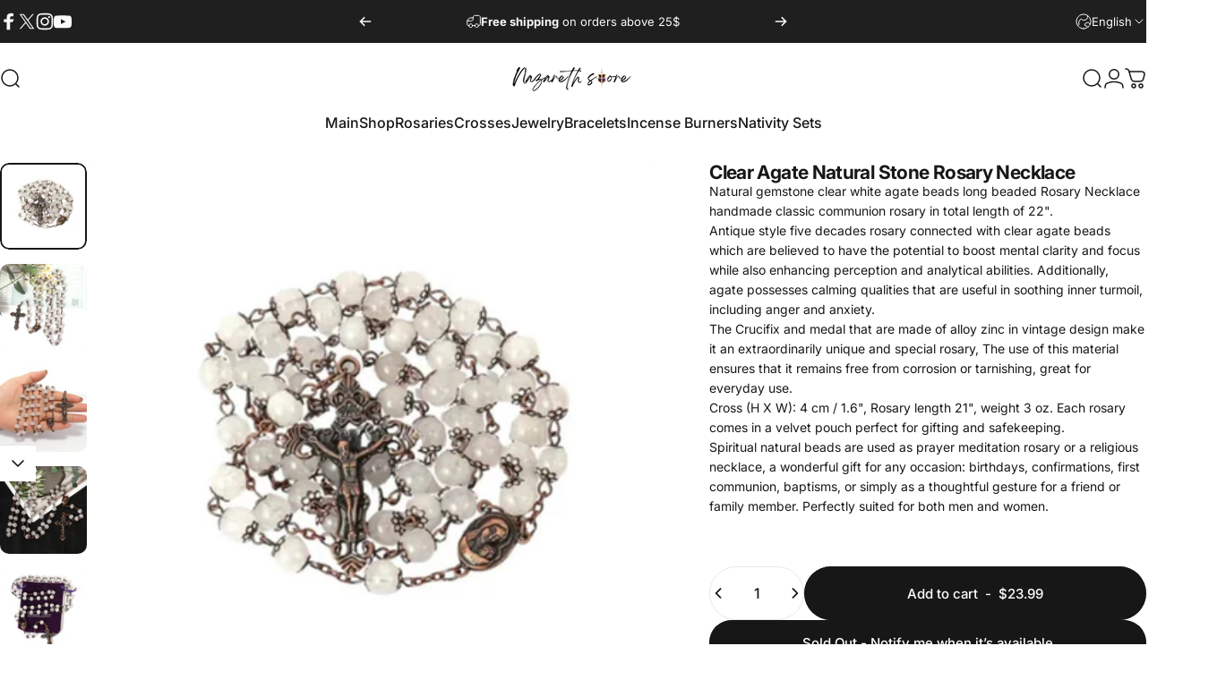

--- FILE ---
content_type: text/html; charset=utf-8
request_url: https://nazarethstore.com/products/clear-agate-natural-stone-rosary-beads-necklace-holy-soil-cross-crucifix
body_size: 80386
content:
<!doctype html>
<html class="no-js" lang="en" dir="ltr">
  <head>
    

<!-- Thunder PageSpeed --->
<!-- Thunder Critical CSS --->



<!-- End Thunder Critical CSS --->
<!-- Thunder JS Deferral --->
<script>
const e={t:[/paypalobjects/i,/klaviyo/i,/wistia/i],i:[]},t=(t,c)=>t&&(!e.t||e.t.some((e=>e.test(t))))&&(!e.i||e.i.every((e=>!e.test(t)))),c=document.createElement,r={src:Object.getOwnPropertyDescriptor(HTMLScriptElement.prototype,"src"),type:Object.getOwnPropertyDescriptor(HTMLScriptElement.prototype,"type"),defer:Object.getOwnPropertyDescriptor(HTMLScriptElement.prototype,"defer")};document.createElement=function(...e){if("script"!==e[0].toLowerCase())return c.bind(document)(...e);const i=c.bind(document)(...e);try{Object.defineProperties(i,{src:{...r.src,set(e){t(e,i.type)&&r.defer.set.call(this,"defer"),r.src.set.call(this,e)}},type:{...r.type,get(){const e=r.type.get.call(this);return t(i.src,0)&&r.defer.set.call(this,"defer"),e},set(e){r.type.set.call(this,e),t(i.src,i.type)&&r.defer.set.call(this,"defer")}}}),i.setAttribute=function(e,t){"type"===e||"src"===e?i[e]=t:HTMLScriptElement.prototype.setAttribute.call(i,e,t)}}catch(e){console.warn("Thunder was unable to prevent script execution for script src ",i.src,".\n",'A likely cause would be because you are using a Shopify app or a third-party browser extension that monkey patches the "document.createElement" function.')}return i};
</script>
<!-- End Thunder JS Deferral --->
<!-- End Thunder PageSpeed--->


    <meta charset="utf-8">
    <meta http-equiv="X-UA-Compatible" content="IE=edge,chrome=1">
    <meta name="viewport" content="width=device-width,initial-scale=1">
    <meta name="theme-color" content="#171717">

    <link rel="canonical" href="https://nazarethstore.com/products/clear-agate-natural-stone-rosary-beads-necklace-holy-soil-cross-crucifix">
    <link rel="preconnect" href="https://cdn.shopify.com" crossorigin>
    <link rel="preconnect" href="https://fonts.shopifycdn.com" crossorigin>
    
    <link rel="dns-prefetch" href="https://ajax.googleapis.com">
    <link rel="dns-prefetch" href="https://maps.googleapis.com">
    <link rel="dns-prefetch" href="https://maps.gstatic.com">
    
<link rel="shortcut icon" href="//nazarethstore.com/cdn/shop/files/Logo_bag.png?crop=center&height=32&v=1758644762&width=32" type="image/png"><title>Rosary Necklace Clear Agate Natural Stone with Holy Soil Medal &amp; Cross– Nazareth Store</title><meta name="description" content="Natural gemstone clear white agate beads long beaded rosary necklace handmade classic communion rosary in total length of 22&quot; - Nazareth Store">
<meta property="og:site_name" content="Nazareth Store">
<meta property="og:url" content="https://nazarethstore.com/products/clear-agate-natural-stone-rosary-beads-necklace-holy-soil-cross-crucifix">
<meta property="og:title" content="Clear Agate Natural Stone Rosary Necklace with Holy Soil Medal &amp; Crucifix Cross">
<meta property="og:type" content="website">
<meta property="og:description" content="Natural gemstone clear white agate beads long beaded rosary necklace handmade classic communion rosary in total length of 22&quot; - Nazareth Store"><meta property="og:price:amount" content="23.99">
  <meta property="og:price:currency" content="USD"><meta property="og:image" content="http://nazarethstore.com/cdn/shop/files/Clear-Agate-Natural-Stone-Rosary-Beads-Necklace-Holy-Soil-_-Cross-Crucifix-Nazareth-Store-83504084.png?v=1747388916">
  <meta property="og:image:secure_url" content="https://nazarethstore.com/cdn/shop/files/Clear-Agate-Natural-Stone-Rosary-Beads-Necklace-Holy-Soil-_-Cross-Crucifix-Nazareth-Store-83504084.png?v=1747388916">
  <meta property="og:image:width" content="1560">
  <meta property="og:image:height" content="1560"><meta name="twitter:site" content="@nazarethstore">
<meta name="twitter:card" content="summary_large_image">
<meta name="twitter:title" content="Clear Agate Natural Stone Rosary Necklace with Holy Soil Medal & Crucifix Cross">
<meta name="twitter:description" content="Natural gemstone clear white agate beads long beaded rosary necklace handmade classic communion rosary in total length of 22&quot; - Nazareth Store">
<style>@font-face {
  font-family: Inter;
  font-weight: 400;
  font-style: normal;
  font-display: swap;
  src: url("//nazarethstore.com/cdn/fonts/inter/inter_n4.b2a3f24c19b4de56e8871f609e73ca7f6d2e2bb9.woff2") format("woff2"),
       url("//nazarethstore.com/cdn/fonts/inter/inter_n4.af8052d517e0c9ffac7b814872cecc27ae1fa132.woff") format("woff");
}
@font-face {
  font-family: Inter;
  font-weight: 500;
  font-style: normal;
  font-display: swap;
  src: url("//nazarethstore.com/cdn/fonts/inter/inter_n5.d7101d5e168594dd06f56f290dd759fba5431d97.woff2") format("woff2"),
       url("//nazarethstore.com/cdn/fonts/inter/inter_n5.5332a76bbd27da00474c136abb1ca3cbbf259068.woff") format("woff");
}
@font-face {
  font-family: Inter;
  font-weight: 700;
  font-style: normal;
  font-display: swap;
  src: url("//nazarethstore.com/cdn/fonts/inter/inter_n7.02711e6b374660cfc7915d1afc1c204e633421e4.woff2") format("woff2"),
       url("//nazarethstore.com/cdn/fonts/inter/inter_n7.6dab87426f6b8813070abd79972ceaf2f8d3b012.woff") format("woff");
}
@font-face {
  font-family: Inter;
  font-weight: 400;
  font-style: italic;
  font-display: swap;
  src: url("//nazarethstore.com/cdn/fonts/inter/inter_i4.feae1981dda792ab80d117249d9c7e0f1017e5b3.woff2") format("woff2"),
       url("//nazarethstore.com/cdn/fonts/inter/inter_i4.62773b7113d5e5f02c71486623cf828884c85c6e.woff") format("woff");
}
@font-face {
  font-family: Inter;
  font-weight: 700;
  font-style: italic;
  font-display: swap;
  src: url("//nazarethstore.com/cdn/fonts/inter/inter_i7.b377bcd4cc0f160622a22d638ae7e2cd9b86ea4c.woff2") format("woff2"),
       url("//nazarethstore.com/cdn/fonts/inter/inter_i7.7c69a6a34e3bb44fcf6f975857e13b9a9b25beb4.woff") format("woff");
}
:root {
    /*! General */
    --color-base-text: 23 23 23;
    --color-base-highlight: 255 221 191;
    --color-base-background: 255 255 255;
    --color-base-button: 23 23 23;
    --color-base-button-gradient: #171717;
    --color-base-button-text: 255 255 255;
    --color-keyboard-focus: 11 97 205;
    --color-shadow: 168 232 226;
    --color-price: 23 23 23;
    --color-sale-price: 225 29 72;
    --color-sale-tag: 225 29 72;
    --color-sale-tag-text: 255 255 255;
    --color-rating: 245 158 11;
    --color-placeholder: 250 250 250;
    --color-success-text: 77 124 15;
    --color-success-background: 247 254 231;
    --color-error-text: 190 18 60;
    --color-error-background: 255 241 242;
    --color-info-text: 180 83 9;
    --color-info-background: 255 251 235;
    
    /*! Menu and drawers */
    --color-drawer-text: 23 23 23;
    --color-drawer-background: 255 255 255;
    --color-drawer-button-background: 23 23 23;
    --color-drawer-button-gradient: #171717;
    --color-drawer-button-text: 255 255 255;
    --color-drawer-overlay: 23 23 23;

    /*! Product card */
    --card-radius: var(--rounded-card);
    --card-border-width: 0.0rem;
    --card-border-opacity: 0.0;
    --card-shadow-opacity: 0.1;
    --card-shadow-horizontal-offset: 0.0rem;
    --card-shadow-vertical-offset: 0.0rem;

    /*! Buttons */
    --buttons-radius: var(--rounded-button);
    --buttons-border-width: 2px;
    --buttons-border-opacity: 1.0;
    --buttons-shadow-opacity: 0.0;
    --buttons-shadow-horizontal-offset: 0px;
    --buttons-shadow-vertical-offset: 0px;

    /*! Inputs */
    --inputs-radius: var(--rounded-input);
    --inputs-border-width: 0px;
    --inputs-border-opacity: 0.65;

    /*! Spacing */
    --sp-0d5: 0.125rem;
    --sp-1: 0.25rem;
    --sp-1d5: 0.375rem;
    --sp-2: 0.5rem;
    --sp-2d5: 0.625rem;
    --sp-3: 0.75rem;
    --sp-3d5: 0.875rem;
    --sp-4: 1rem;
    --sp-4d5: 1.125rem;
    --sp-5: 1.25rem;
    --sp-5d5: 1.375rem;
    --sp-6: 1.5rem;
    --sp-6d5: 1.625rem;
    --sp-7: 1.75rem;
    --sp-7d5: 1.875rem;
    --sp-8: 2rem;
    --sp-8d5: 2.125rem;
    --sp-9: 2.25rem;
    --sp-9d5: 2.375rem;
    --sp-10: 2.5rem;
    --sp-10d5: 2.625rem;
    --sp-11: 2.75rem;
    --sp-12: 3rem;
    --sp-13: 3.25rem;
    --sp-14: 3.5rem;
    --sp-15: 3.875rem;
    --sp-16: 4rem;
    --sp-18: 4.5rem;
    --sp-20: 5rem;
    --sp-23: 5.625rem;
    --sp-24: 6rem;
    --sp-28: 7rem;
    --sp-32: 8rem;
    --sp-36: 9rem;
    --sp-40: 10rem;
    --sp-44: 11rem;
    --sp-48: 12rem;
    --sp-52: 13rem;
    --sp-56: 14rem;
    --sp-60: 15rem;
    --sp-64: 16rem;
    --sp-68: 17rem;
    --sp-72: 18rem;
    --sp-80: 20rem;
    --sp-96: 24rem;
    --sp-100: 32rem;

    /*! Font family */
    --font-heading-family: Inter, sans-serif;
    --font-heading-style: normal;
    --font-heading-weight: 700;
    --font-heading-line-height: 1;
    --font-heading-letter-spacing: -0.03em;
    

    --font-body-family: Inter, sans-serif;
    --font-body-style: normal;
    --font-body-weight: 400;
    --font-body-line-height: 1.2;
    --font-body-letter-spacing: 0.0em;

    --font-navigation-family: var(--font-body-family);
    --font-navigation-size: clamp(0.875rem, 0.748rem + 0.3174vw, 1.125rem);
    --font-navigation-weight: 500;
    

    --font-button-family: var(--font-body-family);
    --font-button-size: clamp(0.875rem, 0.8115rem + 0.1587vw, 1.0rem);
    --font-button-weight: 500;
    

    --font-product-family: var(--font-body-family);
    --font-product-size: clamp(1.0rem, 0.873rem + 0.3175vw, 1.25rem);
    --font-product-weight: 500;
    

    /*! Font size */
    --text-3xs: 0.625rem;
    --text-2xs: 0.6875rem;
    --text-xs: 0.75rem;
    --text-2sm: 0.8125rem;
    --text-sm: 0.875rem;
    --text-base: 1.0rem;
    --text-lg: 1.125rem;
    --text-xl: 1.25rem;
    --text-2xl: 1.5rem;
    --text-3xl: 1.875rem;
    --text-4xl: 2.25rem;
    --text-5xl: 3.0rem;
    --text-6xl: 3.75rem;
    --text-7xl: 4.5rem;
    --text-8xl: 6.0rem;

    /*! Layout */
    --page-width: 1900px;
    --gap-padding: clamp(var(--sp-5), 2.526vw, var(--sp-12));
    --grid-gap: clamp(40px, 20vw, 60px);
    --page-padding: var(--sp-5);
    --page-container: min(calc(100vw - var(--scrollbar-width, 0px) - var(--page-padding) * 2), var(--page-width));
    --rounded-button: 3.75rem;
    --rounded-input: 0.375rem;
    --rounded-card: clamp(var(--sp-2d5), 1.053vw, var(--sp-5));
    --rounded-block: clamp(var(--sp-2d5), 1.053vw, var(--sp-5));

    /*! Other */
    --icon-weight: 1.5px;
  }

  @media screen and (min-width: 1024px) {
    :root {
      --page-padding: var(--sp-9);
    }
  }

  @media screen and (min-width: 1280px) {
    :root {
      --gap-padding: var(--sp-12);
      --page-padding: var(--sp-12);
      --page-container: min(calc(100vw - var(--scrollbar-width, 0px) - var(--page-padding) * 2), max(var(--page-width), 1280px));
    }
  }

  @media screen and (min-width: 1536px) {
    :root {
      --page-padding: max(var(--sp-12), 50vw - var(--scrollbar-width, 0px)/2 - var(--page-width)/2);
    }
  }
</style>
  <link rel="preload" as="font" href="//nazarethstore.com/cdn/fonts/inter/inter_n4.b2a3f24c19b4de56e8871f609e73ca7f6d2e2bb9.woff2" type="font/woff2" crossorigin>
  

  <link rel="preload" as="font" href="//nazarethstore.com/cdn/fonts/inter/inter_n7.02711e6b374660cfc7915d1afc1c204e633421e4.woff2" type="font/woff2" crossorigin>
  
<link href="//nazarethstore.com/cdn/shop/t/37/assets/theme.css?v=26752365156654629921762423750" rel="stylesheet" type="text/css" media="all" /><link rel="stylesheet" href="//nazarethstore.com/cdn/shop/t/37/assets/apps.css?v=91674553793049772071762423749" media="print" fetchpriority="low" onload="this.media='all'"><link rel="preconnect" href="https://cdn.shopify.com" crossorigin>
<link rel="preconnect" href="https://fonts.shopifycdn.com" crossorigin><link rel="preconnect" href="https://fonts.googleapis.com" crossorigin>
<link rel="preconnect" href="https://fonts.gstatic.com" crossorigin><link href="//nazarethstore.com/cdn/shop/t/37/assets/theme.css?v=26752365156654629921762423750" rel="stylesheet" type="text/css" media="all" />
<link rel="stylesheet" href="//nazarethstore.com/cdn/shop/t/37/assets/apps.css?v=91674553793049772071762423749" media="print" fetchpriority="low" onload="this.media='all'">


    <script>window.performance && window.performance.mark && window.performance.mark('shopify.content_for_header.start');</script><meta name="facebook-domain-verification" content="ch1uwntqxswmt25rdduukybdd9jon2">
<meta name="google-site-verification" content="D5v584NK9veFKmSLlmZXX6WqyRosgomeGy56YL_pvCs">
<meta id="shopify-digital-wallet" name="shopify-digital-wallet" content="/60880584937/digital_wallets/dialog">
<meta name="shopify-checkout-api-token" content="f8944f62aba0784af50421b9c5721731">
<meta id="in-context-paypal-metadata" data-shop-id="60880584937" data-venmo-supported="false" data-environment="production" data-locale="en_US" data-paypal-v4="true" data-currency="USD">
<link rel="alternate" hreflang="x-default" href="https://nazarethstore.com/products/clear-agate-natural-stone-rosary-beads-necklace-holy-soil-cross-crucifix">
<link rel="alternate" hreflang="en" href="https://nazarethstore.com/products/clear-agate-natural-stone-rosary-beads-necklace-holy-soil-cross-crucifix">
<link rel="alternate" hreflang="es" href="https://nazarethstore.com/es/products/clear-agate-natural-stone-rosary-beads-necklace-holy-soil-cross-crucifix">
<link rel="alternate" type="application/json+oembed" href="https://nazarethstore.com/products/clear-agate-natural-stone-rosary-beads-necklace-holy-soil-cross-crucifix.oembed">
<script async="async" src="/checkouts/internal/preloads.js?locale=en-US"></script>
<script id="shopify-features" type="application/json">{"accessToken":"f8944f62aba0784af50421b9c5721731","betas":["rich-media-storefront-analytics"],"domain":"nazarethstore.com","predictiveSearch":true,"shopId":60880584937,"locale":"en"}</script>
<script>var Shopify = Shopify || {};
Shopify.shop = "nazaretstore.myshopify.com";
Shopify.locale = "en";
Shopify.currency = {"active":"USD","rate":"1.0"};
Shopify.country = "US";
Shopify.theme = {"name":"Thunder Optimized Concept","id":190514200906,"schema_name":"Concept","schema_version":"5.0.1","theme_store_id":null,"role":"main"};
Shopify.theme.handle = "null";
Shopify.theme.style = {"id":null,"handle":null};
Shopify.cdnHost = "nazarethstore.com/cdn";
Shopify.routes = Shopify.routes || {};
Shopify.routes.root = "/";</script>
<script type="module">!function(o){(o.Shopify=o.Shopify||{}).modules=!0}(window);</script>
<script>!function(o){function n(){var o=[];function n(){o.push(Array.prototype.slice.apply(arguments))}return n.q=o,n}var t=o.Shopify=o.Shopify||{};t.loadFeatures=n(),t.autoloadFeatures=n()}(window);</script>
<script id="shop-js-analytics" type="application/json">{"pageType":"product"}</script>
<script defer="defer" async type="module" src="//nazarethstore.com/cdn/shopifycloud/shop-js/modules/v2/client.init-shop-cart-sync_BN7fPSNr.en.esm.js"></script>
<script defer="defer" async type="module" src="//nazarethstore.com/cdn/shopifycloud/shop-js/modules/v2/chunk.common_Cbph3Kss.esm.js"></script>
<script defer="defer" async type="module" src="//nazarethstore.com/cdn/shopifycloud/shop-js/modules/v2/chunk.modal_DKumMAJ1.esm.js"></script>
<script type="module">
  await import("//nazarethstore.com/cdn/shopifycloud/shop-js/modules/v2/client.init-shop-cart-sync_BN7fPSNr.en.esm.js");
await import("//nazarethstore.com/cdn/shopifycloud/shop-js/modules/v2/chunk.common_Cbph3Kss.esm.js");
await import("//nazarethstore.com/cdn/shopifycloud/shop-js/modules/v2/chunk.modal_DKumMAJ1.esm.js");

  window.Shopify.SignInWithShop?.initShopCartSync?.({"fedCMEnabled":true,"windoidEnabled":true});

</script>
<script id="__st">var __st={"a":60880584937,"offset":0,"reqid":"d2c3a19f-fa2e-4a28-a290-1d9c9b48a1cd-1769899633","pageurl":"nazarethstore.com\/products\/clear-agate-natural-stone-rosary-beads-necklace-holy-soil-cross-crucifix","u":"a2f96257c1df","p":"product","rtyp":"product","rid":8448701137226};</script>
<script>window.ShopifyPaypalV4VisibilityTracking = true;</script>
<script id="captcha-bootstrap">!function(){'use strict';const t='contact',e='account',n='new_comment',o=[[t,t],['blogs',n],['comments',n],[t,'customer']],c=[[e,'customer_login'],[e,'guest_login'],[e,'recover_customer_password'],[e,'create_customer']],r=t=>t.map((([t,e])=>`form[action*='/${t}']:not([data-nocaptcha='true']) input[name='form_type'][value='${e}']`)).join(','),a=t=>()=>t?[...document.querySelectorAll(t)].map((t=>t.form)):[];function s(){const t=[...o],e=r(t);return a(e)}const i='password',u='form_key',d=['recaptcha-v3-token','g-recaptcha-response','h-captcha-response',i],f=()=>{try{return window.sessionStorage}catch{return}},m='__shopify_v',_=t=>t.elements[u];function p(t,e,n=!1){try{const o=window.sessionStorage,c=JSON.parse(o.getItem(e)),{data:r}=function(t){const{data:e,action:n}=t;return t[m]||n?{data:e,action:n}:{data:t,action:n}}(c);for(const[e,n]of Object.entries(r))t.elements[e]&&(t.elements[e].value=n);n&&o.removeItem(e)}catch(o){console.error('form repopulation failed',{error:o})}}const l='form_type',E='cptcha';function T(t){t.dataset[E]=!0}const w=window,h=w.document,L='Shopify',v='ce_forms',y='captcha';let A=!1;((t,e)=>{const n=(g='f06e6c50-85a8-45c8-87d0-21a2b65856fe',I='https://cdn.shopify.com/shopifycloud/storefront-forms-hcaptcha/ce_storefront_forms_captcha_hcaptcha.v1.5.2.iife.js',D={infoText:'Protected by hCaptcha',privacyText:'Privacy',termsText:'Terms'},(t,e,n)=>{const o=w[L][v],c=o.bindForm;if(c)return c(t,g,e,D).then(n);var r;o.q.push([[t,g,e,D],n]),r=I,A||(h.body.append(Object.assign(h.createElement('script'),{id:'captcha-provider',async:!0,src:r})),A=!0)});var g,I,D;w[L]=w[L]||{},w[L][v]=w[L][v]||{},w[L][v].q=[],w[L][y]=w[L][y]||{},w[L][y].protect=function(t,e){n(t,void 0,e),T(t)},Object.freeze(w[L][y]),function(t,e,n,w,h,L){const[v,y,A,g]=function(t,e,n){const i=e?o:[],u=t?c:[],d=[...i,...u],f=r(d),m=r(i),_=r(d.filter((([t,e])=>n.includes(e))));return[a(f),a(m),a(_),s()]}(w,h,L),I=t=>{const e=t.target;return e instanceof HTMLFormElement?e:e&&e.form},D=t=>v().includes(t);t.addEventListener('submit',(t=>{const e=I(t);if(!e)return;const n=D(e)&&!e.dataset.hcaptchaBound&&!e.dataset.recaptchaBound,o=_(e),c=g().includes(e)&&(!o||!o.value);(n||c)&&t.preventDefault(),c&&!n&&(function(t){try{if(!f())return;!function(t){const e=f();if(!e)return;const n=_(t);if(!n)return;const o=n.value;o&&e.removeItem(o)}(t);const e=Array.from(Array(32),(()=>Math.random().toString(36)[2])).join('');!function(t,e){_(t)||t.append(Object.assign(document.createElement('input'),{type:'hidden',name:u})),t.elements[u].value=e}(t,e),function(t,e){const n=f();if(!n)return;const o=[...t.querySelectorAll(`input[type='${i}']`)].map((({name:t})=>t)),c=[...d,...o],r={};for(const[a,s]of new FormData(t).entries())c.includes(a)||(r[a]=s);n.setItem(e,JSON.stringify({[m]:1,action:t.action,data:r}))}(t,e)}catch(e){console.error('failed to persist form',e)}}(e),e.submit())}));const S=(t,e)=>{t&&!t.dataset[E]&&(n(t,e.some((e=>e===t))),T(t))};for(const o of['focusin','change'])t.addEventListener(o,(t=>{const e=I(t);D(e)&&S(e,y())}));const B=e.get('form_key'),M=e.get(l),P=B&&M;t.addEventListener('DOMContentLoaded',(()=>{const t=y();if(P)for(const e of t)e.elements[l].value===M&&p(e,B);[...new Set([...A(),...v().filter((t=>'true'===t.dataset.shopifyCaptcha))])].forEach((e=>S(e,t)))}))}(h,new URLSearchParams(w.location.search),n,t,e,['guest_login'])})(!0,!0)}();</script>
<script integrity="sha256-4kQ18oKyAcykRKYeNunJcIwy7WH5gtpwJnB7kiuLZ1E=" data-source-attribution="shopify.loadfeatures" defer="defer" src="//nazarethstore.com/cdn/shopifycloud/storefront/assets/storefront/load_feature-a0a9edcb.js" crossorigin="anonymous"></script>
<script data-source-attribution="shopify.dynamic_checkout.dynamic.init">var Shopify=Shopify||{};Shopify.PaymentButton=Shopify.PaymentButton||{isStorefrontPortableWallets:!0,init:function(){window.Shopify.PaymentButton.init=function(){};var t=document.createElement("script");t.src="https://nazarethstore.com/cdn/shopifycloud/portable-wallets/latest/portable-wallets.en.js",t.type="module",document.head.appendChild(t)}};
</script>
<script data-source-attribution="shopify.dynamic_checkout.buyer_consent">
  function portableWalletsHideBuyerConsent(e){var t=document.getElementById("shopify-buyer-consent"),n=document.getElementById("shopify-subscription-policy-button");t&&n&&(t.classList.add("hidden"),t.setAttribute("aria-hidden","true"),n.removeEventListener("click",e))}function portableWalletsShowBuyerConsent(e){var t=document.getElementById("shopify-buyer-consent"),n=document.getElementById("shopify-subscription-policy-button");t&&n&&(t.classList.remove("hidden"),t.removeAttribute("aria-hidden"),n.addEventListener("click",e))}window.Shopify?.PaymentButton&&(window.Shopify.PaymentButton.hideBuyerConsent=portableWalletsHideBuyerConsent,window.Shopify.PaymentButton.showBuyerConsent=portableWalletsShowBuyerConsent);
</script>
<script>
  function portableWalletsCleanup(e){e&&e.src&&console.error("Failed to load portable wallets script "+e.src);var t=document.querySelectorAll("shopify-accelerated-checkout .shopify-payment-button__skeleton, shopify-accelerated-checkout-cart .wallet-cart-button__skeleton"),e=document.getElementById("shopify-buyer-consent");for(let e=0;e<t.length;e++)t[e].remove();e&&e.remove()}function portableWalletsNotLoadedAsModule(e){e instanceof ErrorEvent&&"string"==typeof e.message&&e.message.includes("import.meta")&&"string"==typeof e.filename&&e.filename.includes("portable-wallets")&&(window.removeEventListener("error",portableWalletsNotLoadedAsModule),window.Shopify.PaymentButton.failedToLoad=e,"loading"===document.readyState?document.addEventListener("DOMContentLoaded",window.Shopify.PaymentButton.init):window.Shopify.PaymentButton.init())}window.addEventListener("error",portableWalletsNotLoadedAsModule);
</script>

<script type="module" src="https://nazarethstore.com/cdn/shopifycloud/portable-wallets/latest/portable-wallets.en.js" onError="portableWalletsCleanup(this)" crossorigin="anonymous"></script>
<script nomodule>
  document.addEventListener("DOMContentLoaded", portableWalletsCleanup);
</script>

<link id="shopify-accelerated-checkout-styles" rel="stylesheet" media="screen" href="https://nazarethstore.com/cdn/shopifycloud/portable-wallets/latest/accelerated-checkout-backwards-compat.css" crossorigin="anonymous">
<style id="shopify-accelerated-checkout-cart">
        #shopify-buyer-consent {
  margin-top: 1em;
  display: inline-block;
  width: 100%;
}

#shopify-buyer-consent.hidden {
  display: none;
}

#shopify-subscription-policy-button {
  background: none;
  border: none;
  padding: 0;
  text-decoration: underline;
  font-size: inherit;
  cursor: pointer;
}

#shopify-subscription-policy-button::before {
  box-shadow: none;
}

      </style>

<script>window.performance && window.performance.mark && window.performance.mark('shopify.content_for_header.end');</script>

    <script src="//nazarethstore.com/cdn/shop/t/37/assets/vendor.js?v=83836565987576270061762423750" defer="defer"></script>
    <script src="//nazarethstore.com/cdn/shop/t/37/assets/theme.js?v=144339122404052781911762423750" defer="defer"></script><script>
  document.documentElement.classList.replace('no-js', 'js');

  window.theme = window.theme || {};
  theme.routes = {
    shop_url: 'https://nazarethstore.com',
    root_url: '/',
    cart_url: '/cart',
    cart_add_url: '/cart/add',
    cart_change_url: '/cart/change',
    cart_update_url: '/cart/update',
    search_url: '/search',
    predictive_search_url: '/search/suggest'
  };

  theme.variantStrings = {
    preOrder: "Pre-order",
    addToCart: "Add to cart",
    soldOut: "Sold Out",
    unavailable: "Unavailable",
    addToBundle: "Add to bundle",
    backInStock: "Notify me when it’s available"
  };

  theme.shippingCalculatorStrings = {
    error: "One or more errors occurred while retrieving the shipping rates:",
    notFound: "Sorry, we do not ship to your address.",
    oneResult: "There is one shipping rate for your address:",
    multipleResults: "There are multiple shipping rates for your address:"
  };

  theme.discountStrings = {
    error: "Discount code cannot be applied to your cart",
    shippingError: "Shipping discounts are shown at checkout after adding an address"
  };

  theme.recipientFormStrings = {
    expanded: "Gift card recipient form expanded",
    collapsed: "Gift card recipient form collapsed"
  };

  theme.quickOrderListStrings = {
    itemsAdded: "[quantity] items added",
    itemAdded: "[quantity] item added",
    itemsRemoved: "[quantity] items removed",
    itemRemoved: "[quantity] item removed",
    viewCart: "View cart",
    each: "[money]\/ea",
    minError: "This item has a minimum of [min]",
    maxError: "This item has a maximum of [max]",
    stepError: "You can only add this item in increments of [step]"
  };

  theme.cartStrings = {
    error: "There was an error while updating your cart. Please try again.",
    quantityError: "You can only add [quantity] of this item to your cart.",
    giftNoteAttribute: "Gift note",
    giftWrapAttribute: "Gift wrapping",
    giftWrapBooleanTrue: "Yes",
    targetProductAttribute: "For"
  };

  theme.dateStrings = {
    d: "d",
    day: "Day",
    days: "Days",
    h: "h",
    hour: "Hour",
    hours: "Hours",
    m: "m",
    minute: "Min",
    minutes: "Mins",
    s: "s",
    second: "Sec",
    seconds: "Secs"
  };theme.strings = {
    recentlyViewedEmpty: "Your recently viewed is empty.",
    close: "Close",
    next: "Next",
    previous: "Previous",
    qrImageAlt: "QR code — scan to redeem gift card"
  };

  theme.settings = {
    moneyFormat: "${{amount}}",
    moneyWithCurrencyFormat: "${{amount}} USD",
    currencyCodeEnabled: false,
    externalLinksNewTab: false,
    cartType: "drawer",
    isCartTemplate: false,
    pswpModule: "\/\/nazarethstore.com\/cdn\/shop\/t\/37\/assets\/photoswipe.min.js?v=41760041872977459911762423750",
    themeName: 'Concept',
    themeVersion: '5.0.1',
    agencyId: ''
  };// We save the product ID in local storage to be eventually used for recently viewed section
    try {
      const recentlyViewedProducts = new Set(JSON.parse(window.localStorage.getItem(`${theme.settings.themeName}:recently-viewed`) || '[]'));

      recentlyViewedProducts.delete(8448701137226); // Delete first to re-move the product
      recentlyViewedProducts.add(8448701137226);

      window.localStorage.setItem(`${theme.settings.themeName}:recently-viewed`, JSON.stringify(Array.from(recentlyViewedProducts.values()).reverse()));
    } catch (e) {
      // Safari in private mode does not allow setting item, we silently fail
    }</script>
<script type="application/ld+json">
{
  "@context": "https://schema.org",
  "@graph": [
    
    

    
    

    
    {
      "@type": "BreadcrumbList",
      "@id": "https://nazarethstore.com/products/clear-agate-natural-stone-rosary-beads-necklace-holy-soil-cross-crucifix#breadcrumbs",
      "itemListElement": [{
    "@type": "ListItem",
    "position": 1,
    "name": "Home",
    "item": "https://nazarethstore.com"
  },{
      "@type": "ListItem",
      "position": 2,
      "name": "Clear Agate Natural Stone Rosary Necklace with Holy Soil Medal \u0026 Crucifix Cross",
      "item": "https://nazarethstore.com/products/clear-agate-natural-stone-rosary-beads-necklace-holy-soil-cross-crucifix"
    }]
    }
  ]
}
</script>


  
<script type="application/ld+json">
{
  "@context": "https://schema.org/",
  "@type": "Product",
  "@id": "https://nazarethstore.com/products/clear-agate-natural-stone-rosary-beads-necklace-holy-soil-cross-crucifix#product",
  "name": "Clear Agate Natural Stone Rosary Necklace with Holy Soil Medal \u0026 Crucifix Cross",
  "url": "https://nazarethstore.com/products/clear-agate-natural-stone-rosary-beads-necklace-holy-soil-cross-crucifix",
  "image": ["//nazarethstore.com/cdn/shop/files/Clear-Agate-Natural-Stone-Rosary-Beads-Necklace-Holy-Soil-_-Cross-Crucifix-Nazareth-Store-83504084.png?v=1747388916&width=1200","//nazarethstore.com/cdn/shop/products/649bf65676d7a3d28d607fa7.png?v=1747388919&width=1200","//nazarethstore.com/cdn/shop/products/649bf65776d7a385f5607fbf.png?v=1747388921&width=1200","//nazarethstore.com/cdn/shop/products/649bf65776d7a3f801607fc2.png?v=1747388922&width=1200","//nazarethstore.com/cdn/shop/products/649bf65776d7a3b628607fc5.png?v=1747388924&width=1200","//nazarethstore.com/cdn/shop/products/649bf65876d7a3444e607fee.png?v=1747388928&width=1200","//nazarethstore.com/cdn/shop/products/649bf65976d7a30f40607ff1.png?v=1747388928&width=1200","//nazarethstore.com/cdn/shop/products/649bf65a76d7a35293607ff6.png?v=1747388928&width=1200"],
  "description": "Clear Agate Natural Stone Rosary Necklace Natural gemstone clear white agate beads long beaded Rosary Necklace handmade classic communion rosary in total length of 22\".Antique style five decades rosary connected with clear agate beads which are believed to have the potential to boost mental clarity and focus while also enhancing perception and analytical abilities. Additionally, agate possesses calming qualities that are useful in soothing inner turmoil, including anger and anxiety. The Cruci...",
  "sku": "ZL-IYKX-9V08",
  "mpn": "ZL-IYKX-9V08",

  "brand": {
    "@type": "Brand",
    "name": "Nazareth Store"
  },

  "offers": {
    "@type": "Offer",
    "@id": "https://nazarethstore.com/products/clear-agate-natural-stone-rosary-beads-necklace-holy-soil-cross-crucifix#offer",
    "url": "https://nazarethstore.com/products/clear-agate-natural-stone-rosary-beads-necklace-holy-soil-cross-crucifix",
    "priceCurrency": "USD",
    "price": "23.99",
    "availability": "https://schema.org/InStock",
    "itemCondition": "https://schema.org/NewCondition",
    "seller": {
      "@type": "Organization",
      "name": "Nazareth Store"
    }}}
</script>





  <!-- BEGIN app block: shopify://apps/rockit-sales-manager/blocks/savings-embed/f347a9bf-00bf-4eeb-9f4d-159bb9b1cead -->
<script src="https://cdn.shopify.com/extensions/0199eace-d431-774c-8c2f-e9a485f4a2f4/digitalrocketsapp-widgets-23/assets/savings.js" defer></script>
<script>
    document.addEventListener('DOMContentLoaded', () => {
        const template = null;
        const shopOrigin = "https:\/\/nazarethstore.com";
        const localeCode = "en";
        const currentPagePath = "\/products\/clear-agate-natural-stone-rosary-beads-necklace-holy-soil-cross-crucifix";
        const moneyFormat = "${{amount}} USD";
        const cartItems = [];
        const variants = [];
        
        if (template) {
            if (!window.RockitSalesManagerCartWatcher) {
                window.RockitSalesManagerCartWatcher = new RockitSalesManager.CartWatcher({
                    shopOrigin: shopOrigin,
                    localeCode: localeCode,
                    cartItems: cartItems,
                    variants: variants,
                    countryCode: "US",
                    currencyCode: "USD"
                })
                window.RockitSalesManagerCartWatcher.start();
            }
            const controller = new RockitSalesManager.SavingsWidgetController({
                localeCode: localeCode,
                template: template,
                currentPagePath: currentPagePath,
                moneyFormat: moneyFormat,
                appBlockClass: 'rockit-sales-manager-savings-app-block',
                className: 'rockit-sales-manager-savings-widget',
                cartWatcher: window.RockitSalesManagerCartWatcher
            });
            controller.start();
        }
    });
</script>


<!-- END app block --><!-- BEGIN app block: shopify://apps/foxkit-sales-boost/blocks/foxkit-theme-helper/13f41957-6b79-47c1-99a2-e52431f06fff -->
<style data-shopify>
  
  :root {
  	--foxkit-border-radius-btn: 4px;
  	--foxkit-height-btn: 40px;
  	--foxkit-btn-primary-bg: #212121;
  	--foxkit-btn-primary-text: #FFFFFF;
  	--foxkit-btn-primary-hover-bg: #000000;
  	--foxkit-btn-primary-hover-text: #FFFFFF;
  	--foxkit-btn-secondary-bg: #FFFFFF;
  	--foxkit-btn-secondary-text: #000000;
  	--foxkit-btn-secondary-hover-bg: #000000;
  	--foxkit-btn-secondary-hover-text: #FFFFFF;
  	--foxkit-text-color: #666666;
  	--foxkit-heading-text-color: #000000;
  	--foxkit-prices-color: #000000;
  	--foxkit-badge-color: #DA3F3F;
  	--foxkit-border-color: #ebebeb;
  }
  
  .foxkit-critical-hidden {
  	display: none !important;
  }
</style>
<script>
   var ShopifyRootUrl = "\/";
   var _useRootBaseUrl = null
   window.FoxKitThemeHelperEnabled = true;
   window.FoxKitPlugins = window.FoxKitPlugins || {}
   window.FoxKitStrings = window.FoxKitStrings || {}
   window.FoxKitAssets = window.FoxKitAssets || {}
   window.FoxKitModules = window.FoxKitModules || {}
   window.FoxKitSettings = {
     discountPrefix: "FX",
     showWaterMark: true,
     multipleLanguages: false,
     primaryLocale: true,
     combineWithProductDiscounts: true,
     enableAjaxAtc: true,
     discountApplyBy: "discount_code",
     foxKitBaseUrl: "foxkit.app",
     shopDomain: "https:\/\/nazarethstore.com",
     baseUrl: _useRootBaseUrl ? "/" : ShopifyRootUrl.endsWith('/') ? ShopifyRootUrl : ShopifyRootUrl + '/',
     currencyCode: "USD",
     moneyFormat: !!window.MinimogTheme ? window.MinimogSettings.money_format : "${{amount}}",
     moneyWithCurrencyFormat: "${{amount}} USD",
     template: "product",
     templateName: "product",
     optimizePerformance: false,product: Object.assign({"id":8448701137226,"title":"Clear Agate Natural Stone Rosary Necklace with Holy Soil Medal \u0026 Crucifix Cross","handle":"clear-agate-natural-stone-rosary-beads-necklace-holy-soil-cross-crucifix","description":"\u003ch2\u003eClear Agate Natural Stone Rosary Necklace \u003c\/h2\u003e\u003cul\u003e\n\u003cli\u003eNatural gemstone clear white agate beads long beaded Rosary Necklace handmade classic communion rosary in total length of 22\".\u003cp\u003e\u003c\/p\u003e\n\u003c\/li\u003e\n\u003cli\u003eAntique style five decades rosary connected with clear agate beads which are believed to have the potential to boost mental clarity and focus while also enhancing perception and analytical abilities. Additionally, agate possesses calming qualities that are useful in soothing inner turmoil, including anger and anxiety. \u003cp\u003e\u003c\/p\u003e\n\u003c\/li\u003e\n\u003cli\u003eThe Crucifix and medal that are made of alloy zinc in vintage design make it an extraordinarily unique and special rosary, The use of this material ensures that it remains free from corrosion or tarnishing, great for everyday use.\u003cp\u003e\u003c\/p\u003e\n\u003c\/li\u003e\n\u003cli\u003eCross (H X W): 4 cm \/ 1.6\", Rosary length 21\", weight 3 oz. Each rosary comes in a velvet pouch perfect for gifting and safekeeping.\u003cp\u003e\u003c\/p\u003e\n\u003c\/li\u003e\n\u003cli\u003eSpiritual natural beads are used as prayer meditation rosary or a religious necklace, a wonderful gift for any occasion: birthdays, confirmations, first communion, baptisms, or simply as a thoughtful gesture for a friend or family member. Perfectly suited for both men and women.\u003c\/li\u003e\n\u003c\/ul\u003e","published_at":"2023-06-28T11:10:43+01:00","created_at":"2023-06-28T11:10:43+01:00","vendor":"Nazareth Store","type":"","tags":["ALL PRODUCTS","catholic rosary","gemstone rosary","New Arrivals rosary","rosary","rosary for women","rosary necklace","Stone Beads","women"],"price":2399,"price_min":2399,"price_max":2399,"available":true,"price_varies":false,"compare_at_price":3389,"compare_at_price_min":3389,"compare_at_price_max":3389,"compare_at_price_varies":false,"variants":[{"id":46868926202186,"title":"Default Title","option1":"Default Title","option2":null,"option3":null,"sku":"ZL-IYKX-9V08","requires_shipping":true,"taxable":false,"featured_image":null,"available":true,"name":"Clear Agate Natural Stone Rosary Necklace with Holy Soil Medal \u0026 Crucifix Cross","public_title":null,"options":["Default Title"],"price":2399,"weight":0,"compare_at_price":3389,"inventory_management":"shopify","barcode":"","requires_selling_plan":false,"selling_plan_allocations":[]}],"images":["\/\/nazarethstore.com\/cdn\/shop\/files\/Clear-Agate-Natural-Stone-Rosary-Beads-Necklace-Holy-Soil-_-Cross-Crucifix-Nazareth-Store-83504084.png?v=1747388916","\/\/nazarethstore.com\/cdn\/shop\/products\/649bf65676d7a3d28d607fa7.png?v=1747388919","\/\/nazarethstore.com\/cdn\/shop\/products\/649bf65776d7a385f5607fbf.png?v=1747388921","\/\/nazarethstore.com\/cdn\/shop\/products\/649bf65776d7a3f801607fc2.png?v=1747388922","\/\/nazarethstore.com\/cdn\/shop\/products\/649bf65776d7a3b628607fc5.png?v=1747388924","\/\/nazarethstore.com\/cdn\/shop\/products\/649bf65876d7a3444e607fee.png?v=1747388928","\/\/nazarethstore.com\/cdn\/shop\/products\/649bf65976d7a30f40607ff1.png?v=1747388928","\/\/nazarethstore.com\/cdn\/shop\/products\/649bf65a76d7a35293607ff6.png?v=1747388928"],"featured_image":"\/\/nazarethstore.com\/cdn\/shop\/files\/Clear-Agate-Natural-Stone-Rosary-Beads-Necklace-Holy-Soil-_-Cross-Crucifix-Nazareth-Store-83504084.png?v=1747388916","options":["Title"],"media":[{"alt":"Clear Agate Natural Stone Rosary Necklace with Holy Soil Medal \u0026 Crucifix Cross - Nazareth Store","id":52245011202378,"position":1,"preview_image":{"aspect_ratio":1.0,"height":1560,"width":1560,"src":"\/\/nazarethstore.com\/cdn\/shop\/files\/Clear-Agate-Natural-Stone-Rosary-Beads-Necklace-Holy-Soil-_-Cross-Crucifix-Nazareth-Store-83504084.png?v=1747388916"},"aspect_ratio":1.0,"height":1560,"media_type":"image","src":"\/\/nazarethstore.com\/cdn\/shop\/files\/Clear-Agate-Natural-Stone-Rosary-Beads-Necklace-Holy-Soil-_-Cross-Crucifix-Nazareth-Store-83504084.png?v=1747388916","width":1560},{"alt":"Clear Agate Natural Stone Rosary Necklace with Holy Soil Medal \u0026 Crucifix Cross - Nazareth Store","id":43803721433418,"position":2,"preview_image":{"aspect_ratio":1.0,"height":1600,"width":1600,"src":"\/\/nazarethstore.com\/cdn\/shop\/products\/649bf65676d7a3d28d607fa7.png?v=1747388919"},"aspect_ratio":1.0,"height":1600,"media_type":"image","src":"\/\/nazarethstore.com\/cdn\/shop\/products\/649bf65676d7a3d28d607fa7.png?v=1747388919","width":1600},{"alt":"Clear Agate Natural Stone Rosary Necklace with Holy Soil Medal \u0026 Crucifix Cross - Nazareth Store","id":43803721466186,"position":3,"preview_image":{"aspect_ratio":1.0,"height":1600,"width":1600,"src":"\/\/nazarethstore.com\/cdn\/shop\/products\/649bf65776d7a385f5607fbf.png?v=1747388921"},"aspect_ratio":1.0,"height":1600,"media_type":"image","src":"\/\/nazarethstore.com\/cdn\/shop\/products\/649bf65776d7a385f5607fbf.png?v=1747388921","width":1600},{"alt":"Clear Agate Natural Stone Rosary Necklace with Holy Soil Medal \u0026 Crucifix Cross - Nazareth Store","id":43803721498954,"position":4,"preview_image":{"aspect_ratio":1.0,"height":1600,"width":1600,"src":"\/\/nazarethstore.com\/cdn\/shop\/products\/649bf65776d7a3f801607fc2.png?v=1747388922"},"aspect_ratio":1.0,"height":1600,"media_type":"image","src":"\/\/nazarethstore.com\/cdn\/shop\/products\/649bf65776d7a3f801607fc2.png?v=1747388922","width":1600},{"alt":"Clear Agate Natural Stone Rosary Necklace with Holy Soil Medal \u0026 Crucifix Cross - Nazareth Store","id":43803721531722,"position":5,"preview_image":{"aspect_ratio":1.0,"height":1600,"width":1600,"src":"\/\/nazarethstore.com\/cdn\/shop\/products\/649bf65776d7a3b628607fc5.png?v=1747388924"},"aspect_ratio":1.0,"height":1600,"media_type":"image","src":"\/\/nazarethstore.com\/cdn\/shop\/products\/649bf65776d7a3b628607fc5.png?v=1747388924","width":1600},{"alt":"Clear Agate Natural Stone Rosary Necklace with Holy Soil Medal \u0026 Crucifix Cross - Nazareth Store","id":43803721564490,"position":6,"preview_image":{"aspect_ratio":1.0,"height":1600,"width":1600,"src":"\/\/nazarethstore.com\/cdn\/shop\/products\/649bf65876d7a3444e607fee.png?v=1747388928"},"aspect_ratio":1.0,"height":1600,"media_type":"image","src":"\/\/nazarethstore.com\/cdn\/shop\/products\/649bf65876d7a3444e607fee.png?v=1747388928","width":1600},{"alt":"Clear Agate Natural Stone Rosary Necklace with Holy Soil Medal \u0026 Crucifix Cross - Nazareth Store","id":43803721597258,"position":7,"preview_image":{"aspect_ratio":1.0,"height":1600,"width":1600,"src":"\/\/nazarethstore.com\/cdn\/shop\/products\/649bf65976d7a30f40607ff1.png?v=1747388928"},"aspect_ratio":1.0,"height":1600,"media_type":"image","src":"\/\/nazarethstore.com\/cdn\/shop\/products\/649bf65976d7a30f40607ff1.png?v=1747388928","width":1600},{"alt":"Clear Agate Natural Stone Rosary Necklace with Holy Soil Medal \u0026 Crucifix Cross - Nazareth Store","id":43803721630026,"position":8,"preview_image":{"aspect_ratio":1.0,"height":1600,"width":1600,"src":"\/\/nazarethstore.com\/cdn\/shop\/products\/649bf65a76d7a35293607ff6.png?v=1747388928"},"aspect_ratio":1.0,"height":1600,"media_type":"image","src":"\/\/nazarethstore.com\/cdn\/shop\/products\/649bf65a76d7a35293607ff6.png?v=1747388928","width":1600}],"requires_selling_plan":false,"selling_plan_groups":[],"content":"\u003ch2\u003eClear Agate Natural Stone Rosary Necklace \u003c\/h2\u003e\u003cul\u003e\n\u003cli\u003eNatural gemstone clear white agate beads long beaded Rosary Necklace handmade classic communion rosary in total length of 22\".\u003cp\u003e\u003c\/p\u003e\n\u003c\/li\u003e\n\u003cli\u003eAntique style five decades rosary connected with clear agate beads which are believed to have the potential to boost mental clarity and focus while also enhancing perception and analytical abilities. Additionally, agate possesses calming qualities that are useful in soothing inner turmoil, including anger and anxiety. \u003cp\u003e\u003c\/p\u003e\n\u003c\/li\u003e\n\u003cli\u003eThe Crucifix and medal that are made of alloy zinc in vintage design make it an extraordinarily unique and special rosary, The use of this material ensures that it remains free from corrosion or tarnishing, great for everyday use.\u003cp\u003e\u003c\/p\u003e\n\u003c\/li\u003e\n\u003cli\u003eCross (H X W): 4 cm \/ 1.6\", Rosary length 21\", weight 3 oz. Each rosary comes in a velvet pouch perfect for gifting and safekeeping.\u003cp\u003e\u003c\/p\u003e\n\u003c\/li\u003e\n\u003cli\u003eSpiritual natural beads are used as prayer meditation rosary or a religious necklace, a wonderful gift for any occasion: birthdays, confirmations, first communion, baptisms, or simply as a thoughtful gesture for a friend or family member. Perfectly suited for both men and women.\u003c\/li\u003e\n\u003c\/ul\u003e"}, {
       variants: [{"id":46868926202186,"title":"Default Title","option1":"Default Title","option2":null,"option3":null,"sku":"ZL-IYKX-9V08","requires_shipping":true,"taxable":false,"featured_image":null,"available":true,"name":"Clear Agate Natural Stone Rosary Necklace with Holy Soil Medal \u0026 Crucifix Cross","public_title":null,"options":["Default Title"],"price":2399,"weight":0,"compare_at_price":3389,"inventory_management":"shopify","barcode":"","requires_selling_plan":false,"selling_plan_allocations":[]}],
       selectedVariant: {"id":46868926202186,"title":"Default Title","option1":"Default Title","option2":null,"option3":null,"sku":"ZL-IYKX-9V08","requires_shipping":true,"taxable":false,"featured_image":null,"available":true,"name":"Clear Agate Natural Stone Rosary Necklace with Holy Soil Medal \u0026 Crucifix Cross","public_title":null,"options":["Default Title"],"price":2399,"weight":0,"compare_at_price":3389,"inventory_management":"shopify","barcode":"","requires_selling_plan":false,"selling_plan_allocations":[]},
       hasOnlyDefaultVariant: true,
       collections: [{"id":401262706921,"handle":"all-products","title":"All Products","updated_at":"2026-01-31T12:08:50+00:00","body_html":"\u003ch3 data-end=\"984\" data-start=\"955\"\u003e\u003cstrong data-end=\"984\" data-start=\"959\"\u003eFaith in Every Detail\u003c\/strong\u003e\u003c\/h3\u003e\n\u003cp data-end=\"1300\" data-start=\"986\"\u003eWelcome to \u003cstrong data-end=\"1041\" data-start=\"997\"\u003eNazareth Store’s All Products Collection\u003c\/strong\u003e, where faith, tradition, and craftsmanship come together. Explore our complete selection of \u003ca title=\"Catholic Rosaries\" href=\"https:\/\/nazarethstore.com\/collections\/rosaries\"\u003e\u003cstrong data-end=\"1155\" data-start=\"1134\"\u003eCatholic rosaries\u003c\/strong\u003e,\u003c\/a\u003e \u003cstrong data-end=\"1168\" data-start=\"1157\"\u003ecrosses\u003c\/strong\u003e, \u003cstrong data-end=\"1183\" data-start=\"1170\"\u003ebracelets\u003c\/strong\u003e, \u003cstrong data-end=\"1197\" data-start=\"1185\"\u003ependants\u003c\/strong\u003e, and \u003cstrong data-end=\"1222\" data-start=\"1203\"\u003ereligious gifts \u003c\/strong\u003e each piece designed to inspire devotion and reflect the beauty of belief.\u003c\/p\u003e\n\u003cp data-end=\"1622\" data-start=\"1302\"\u003eFrom handcrafted rosaries for daily prayer to meaningful bracelets and home crosses, every item in our collection carries a message of love, hope, and faith. Whether you’re searching for a thoughtful gift or a personal devotional piece, you’ll find sacred designs that unite timeless style with spiritual significance.\u003c\/p\u003e\n\u003cp data-end=\"1784\" data-start=\"1624\"\u003eEach product reflects our dedication to quality and care, making \u003cstrong data-end=\"1707\" data-start=\"1689\"\u003eNazareth Store\u003c\/strong\u003e a trusted destination for those seeking authentic, faith-filled creations.\u003c\/p\u003e\n\u003cp data-end=\"2101\" data-start=\"1786\"\u003eLooking for something specific? Discover our \u003cstrong data-end=\"1902\" data-start=\"1831\"\u003e\u003ca title=\"Rosaries for men\" href=\"https:\/\/nazarethstore.com\/collections\/for-men\"\u003eFor Men Collection, \u003c\/a\u003e\u003c\/strong\u003e explore the grace of \u003cstrong data-end=\"1998\" data-start=\"1925\"\u003e\u003ca title=\"Rosaries for women\" href=\"https:\/\/nazarethstore.com\/collections\/for-women\"\u003eRosaries for Women,\u003c\/a\u003e\u003c\/strong\u003e or find inspiration in our \u003cstrong data-end=\"2098\" data-start=\"2027\"\u003e\u003ca title=\"Crosses\" href=\"https:\/\/nazarethstore.com\/collections\/crosses\"\u003eCrosses Collection.\u003c\/a\u003e\u003c\/strong\u003e\u003c\/p\u003e","published_at":"2022-03-11T08:17:43+00:00","sort_order":"best-selling","template_suffix":"","disjunctive":false,"rules":[{"column":"tag","relation":"equals","condition":"ALL PRODUCTS"},{"column":"variant_inventory","relation":"greater_than","condition":"1"}],"published_scope":"web","image":{"created_at":"2025-11-12T10:31:23+00:00","alt":"All Products - Nazareth Store","width":1500,"height":1500,"src":"\/\/nazarethstore.com\/cdn\/shop\/collections\/8d0bd650181245c78e075ffa7d4e2693.jpg?v=1762943486"}},{"id":689641783626,"handle":"for-women","title":"For Women","updated_at":"2026-01-31T12:08:50+00:00","body_html":"\u003ch3 data-end=\"839\" data-start=\"805\"\u003e\u003cstrong data-end=\"839\" data-start=\"809\"\u003eGrace, Faith, and Devotion\u003c\/strong\u003e\u003c\/h3\u003e\n\u003cp data-end=\"1147\" data-start=\"841\"\u003eCelebrate the beauty of faith with our \u003cstrong data-end=\"904\" data-start=\"880\"\u003eFor Women Collection\u003c\/strong\u003e, featuring timeless Catholic pieces created to inspire prayer and reflection. Each item is designed with elegance, devotion, and meaning — from \u003cstrong data-end=\"1070\" data-start=\"1049\"\u003ehandmade rosaries\u003c\/strong\u003e and \u003cstrong data-end=\"1097\" data-start=\"1075\"\u003edelicate bracelets\u003c\/strong\u003e to \u003cstrong data-end=\"1119\" data-start=\"1101\"\u003ecross pendants\u003c\/strong\u003e and \u003cstrong data-end=\"1144\" data-start=\"1124\"\u003emedals of saints\u003c\/strong\u003e.\u003c\/p\u003e\n\u003cp data-end=\"1418\" data-start=\"1149\"\u003eWhether you’re looking for a personal devotional item or a meaningful gift for Baptism, First Communion, Confirmation, or Mother’s Day, this collection brings together spirituality and feminine grace. Every piece reflects a unique blend of faith, beauty, and purpose.\u003c\/p\u003e\n\u003cp data-end=\"1603\" data-start=\"1420\"\u003eOur rosaries and religious jewelry are crafted with care using materials such as glass, pearl, crystal, and stone beads — perfect for women who carry their faith with them each day.\u003c\/p\u003e\n\u003cp data-end=\"1911\" data-start=\"1605\"\u003eLooking for more inspiration? Discover our \u003cstrong data-end=\"1721\" data-start=\"1648\"\u003e\u003ca href=\"https:\/\/nazarethstore.com\/collections\/rosaries\" class=\"decorated-link\" rel=\"noopener\" data-end=\"1719\" data-start=\"1650\"\u003eRosaries Collection\u003cspan class=\"ms-0.5 inline-block align-middle leading-none\" aria-hidden=\"true\"\u003e\u003csvg class=\"block h-[0.75em] w-[0.75em] stroke-current stroke-[0.75]\" data-rtl-flip=\"\" xmlns=\"http:\/\/www.w3.org\/2000\/svg\" fill=\"currentColor\" viewbox=\"0 0 20 20\" height=\"20\" width=\"20\"\u003e\u003cpath d=\"M14.3349 13.3301V6.60645L5.47065 15.4707C5.21095 15.7304 4.78895 15.7304 4.52925 15.4707C4.26955 15.211 4.26955 14.789 4.52925 14.5293L13.3935 5.66504H6.66011C6.29284 5.66504 5.99507 5.36727 5.99507 5C5.99507 4.63273 6.29284 4.33496 6.66011 4.33496H14.9999L15.1337 4.34863C15.4369 4.41057 15.665 4.67857 15.665 5V13.3301C15.6649 13.6973 15.3672 13.9951 14.9999 13.9951C14.6327 13.9951 14.335 13.6973 14.3349 13.3301Z\"\u003e\u003c\/path\u003e\u003c\/svg\u003e\u003c\/span\u003e\u003c\/a\u003e\u003c\/strong\u003e or explore thoughtful gifts in the \u003cstrong data-end=\"1828\" data-start=\"1757\"\u003e\u003ca href=\"https:\/\/nazarethstore.com\/collections\/crosses\" class=\"decorated-link\" rel=\"noopener\" data-end=\"1826\" data-start=\"1759\"\u003eCrosses Collection\u003cspan class=\"ms-0.5 inline-block align-middle leading-none\" aria-hidden=\"true\"\u003e\u003csvg class=\"block h-[0.75em] w-[0.75em] stroke-current stroke-[0.75]\" data-rtl-flip=\"\" xmlns=\"http:\/\/www.w3.org\/2000\/svg\" fill=\"currentColor\" viewbox=\"0 0 20 20\" height=\"20\" width=\"20\"\u003e\u003cpath d=\"M14.3349 13.3301V6.60645L5.47065 15.4707C5.21095 15.7304 4.78895 15.7304 4.52925 15.4707C4.26955 15.211 4.26955 14.789 4.52925 14.5293L13.3935 5.66504H6.66011C6.29284 5.66504 5.99507 5.36727 5.99507 5C5.99507 4.63273 6.29284 4.33496 6.66011 4.33496H14.9999L15.1337 4.34863C15.4369 4.41057 15.665 4.67857 15.665 5V13.3301C15.6649 13.6973 15.3672 13.9951 14.9999 13.9951C14.6327 13.9951 14.335 13.6973 14.3349 13.3301Z\"\u003e\u003c\/path\u003e\u003c\/svg\u003e\u003c\/span\u003e\u003c\/a\u003e\u003c\/strong\u003e and \u003cstrong data-end=\"1908\" data-start=\"1833\"\u003e\u003ca href=\"https:\/\/nazarethstore.com\/collections\/bracelets\" class=\"decorated-link\" rel=\"noopener\" data-end=\"1906\" data-start=\"1835\"\u003eBracelets Collection\u003cspan class=\"ms-0.5 inline-block align-middle leading-none\" aria-hidden=\"true\"\u003e\u003csvg class=\"block h-[0.75em] w-[0.75em] stroke-current stroke-[0.75]\" data-rtl-flip=\"\" xmlns=\"http:\/\/www.w3.org\/2000\/svg\" fill=\"currentColor\" viewbox=\"0 0 20 20\" height=\"20\" width=\"20\"\u003e\u003cpath d=\"M14.3349 13.3301V6.60645L5.47065 15.4707C5.21095 15.7304 4.78895 15.7304 4.52925 15.4707C4.26955 15.211 4.26955 14.789 4.52925 14.5293L13.3935 5.66504H6.66011C6.29284 5.66504 5.99507 5.36727 5.99507 5C5.99507 4.63273 6.29284 4.33496 6.66011 4.33496H14.9999L15.1337 4.34863C15.4369 4.41057 15.665 4.67857 15.665 5V13.3301C15.6649 13.6973 15.3672 13.9951 14.9999 13.9951C14.6327 13.9951 14.335 13.6973 14.3349 13.3301Z\"\u003e\u003c\/path\u003e\u003c\/svg\u003e\u003c\/span\u003e\u003c\/a\u003e\u003c\/strong\u003e.\u003c\/p\u003e","published_at":"2025-09-22T10:27:39+01:00","sort_order":"best-selling","template_suffix":"","disjunctive":false,"rules":[{"column":"tag","relation":"equals","condition":"women"},{"column":"variant_inventory","relation":"greater_than","condition":"1"}],"published_scope":"web","image":{"created_at":"2025-11-12T10:31:22+00:00","alt":"For Women - Nazareth Store","width":1312,"height":736,"src":"\/\/nazarethstore.com\/cdn\/shop\/collections\/9a91fc5650a32b8d1af17fdbf9d8a730.png?v=1762943486"}},{"id":401263329513,"handle":"new-arrivals-rosary","title":"New Arrivals Rosaries","updated_at":"2026-01-31T12:08:50+00:00","body_html":"\u003ch3 data-start=\"117\" data-end=\"173\"\u003e\u003cstrong data-start=\"121\" data-end=\"171\"\u003eNew Arrivals Rosaries \u003c\/strong\u003e\u003c\/h3\u003e\n\u003cp data-start=\"175\" data-end=\"435\"\u003eDiscover our latest selection of \u003cstrong data-start=\"208\" data-end=\"232\"\u003eNew Arrival Rosaries\u003c\/strong\u003e, thoughtfully designed to enrich your prayer life and spiritual journey. This collection brings together fresh designs and handmade craftsmanship, offering rosaries that combine tradition with beauty.\u003c\/p\u003e\n\u003cp data-start=\"437\" data-end=\"735\"\u003eEach new piece is created with devotion, using quality materials such as natural stones, wood, pearls, and durable cords. Whether you are seeking a rosary for personal prayer, a meaningful gift for a loved one, or a keepsake for a special sacrament, our newest arrivals provide inspiring choices.\u003c\/p\u003e\n\u003cp data-start=\"737\" data-end=\"979\"\u003eAt Nazareth Store, we continually update this collection to share the most recent rosaries handmade in the Holy Land. Explore these new arrivals and find a rosary that speaks to your heart and accompanies you in daily prayer and meditation.\u003c\/p\u003e","published_at":"2022-03-11T08:18:08+00:00","sort_order":"created-desc","template_suffix":"","disjunctive":false,"rules":[{"column":"tag","relation":"equals","condition":"New Arrivals rosary"},{"column":"variant_inventory","relation":"greater_than","condition":"1"}],"published_scope":"web","image":{"created_at":"2025-11-12T10:31:19+00:00","alt":"New Arrivals Rosaries - Nazareth Store","width":540,"height":550,"src":"\/\/nazarethstore.com\/cdn\/shop\/collections\/18edb890e45a81593dba7485ebccc541.png?v=1762943486"}},{"id":401170104553,"handle":"rosaries","title":"Rosaries","updated_at":"2026-01-31T12:08:50+00:00","body_html":"\u003ch3 data-start=\"830\" data-end=\"870\"\u003e\u003cstrong data-start=\"834\" data-end=\"870\"\u003eA Devotional Tradition of Prayer\u003c\/strong\u003e\u003c\/h3\u003e\n\u003cp data-start=\"872\" data-end=\"1131\"\u003eOur \u003cstrong data-start=\"876\" data-end=\"899\"\u003eRosaries Collection\u003c\/strong\u003e embodies faith, beauty, and devotion. Each rosary is more than a prayer tool — it’s a symbol of spiritual connection and reflection. Handmade with care, our rosaries combine quality craftsmanship with timeless Catholic tradition.\u003c\/p\u003e\n\u003cp data-start=\"1133\" data-end=\"1419\"\u003eAt \u003cstrong data-start=\"1136\" data-end=\"1154\"\u003eNazareth Store\u003c\/strong\u003e, we offer a diverse selection of \u003ca href=\"https:\/\/nazarethstore.com\/collections\/rosaries\" title=\"Catholic Rosaries\"\u003e\u003cstrong data-start=\"1188\" data-end=\"1213\"\u003eCatholic rosary beads\u003c\/strong\u003e\u003c\/a\u003e, including classic \u003ca href=\"https:\/\/nazarethstore.com\/collections\/one-decade-rosary\" title=\"One decade Rosaries\"\u003e\u003cstrong data-start=\"1233\" data-end=\"1252\"\u003eone decade rosaries\u003c\/strong\u003e\u003c\/a\u003e, elegant \u003ca href=\"https:\/\/nazarethstore.com\/collections\/crystal-beads\" title=\"Crystal beads rosaries\"\u003e\u003cstrong data-start=\"1262\" data-end=\"1287\"\u003ecrystal bead rosaries\u003c\/strong\u003e\u003c\/a\u003e, and durable \u003ca href=\"https:\/\/nazarethstore.com\/collections\/paracord-rosaries\" title=\"Paracord rosary\"\u003e\u003cstrong data-start=\"1301\" data-end=\"1321\"\u003eparacord designs\u003c\/strong\u003e\u003c\/a\u003e made for everyday prayer. Every piece reflects a deep commitment to faith, unity, and artistry.\u003c\/p\u003e\n\u003cp data-start=\"1421\" data-end=\"1714\"\u003eWhether you’re beginning your spiritual journey or continuing a lifelong devotion, our rosaries are crafted to inspire peace, focus, and grace with every prayer. Perfect as a \u003cstrong data-start=\"1596\" data-end=\"1614\"\u003ereligious gift\u003c\/strong\u003e for Baptism, Confirmation, or First Communion — each one is a lasting reminder of faith and love.\u003c\/p\u003e","published_at":"2022-03-09T08:06:44+00:00","sort_order":"best-selling","template_suffix":"","disjunctive":false,"rules":[{"column":"tag","relation":"equals","condition":"rosary"}],"published_scope":"web","image":{"created_at":"2025-11-12T10:31:23+00:00","alt":"Rosaries - Nazareth Store","width":585,"height":535,"src":"\/\/nazarethstore.com\/cdn\/shop\/collections\/27aad4441e2ab01de6dd24ad7b13265d.jpg?v=1762943486"}},{"id":688011673930,"handle":"stone-beads-2","title":"Stone Beads","updated_at":"2026-01-31T12:08:50+00:00","body_html":"\u003ch3 data-start=\"818\" data-end=\"854\"\u003e\u003cstrong data-start=\"822\" data-end=\"852\"\u003eSymbols of Faith and Grace\u003c\/strong\u003e\u003c\/h3\u003e\n\u003cp data-start=\"856\" data-end=\"1097\"\u003eOur \u003cstrong data-start=\"860\" data-end=\"879\"\u003eCross Necklaces\u003c\/strong\u003e collection reflects the heart of Christian devotion — faith, protection, and love. Each cross pendant is thoughtfully designed to be more than an accessory; it’s a meaningful symbol that keeps faith close every day.\u003c\/p\u003e\n\u003cp data-start=\"1099\" data-end=\"1390\"\u003eCrafted from materials such as \u003cstrong\u003esilver plated\u003c\/strong\u003e, \u003cstrong data-start=\"1151\" data-end=\"1167\"\u003emetal alloys\u003c\/strong\u003e, \u003cstrong data-start=\"1169\" data-end=\"1177\"\u003ewood\u003c\/strong\u003e, and \u003cstrong data-start=\"1183\" data-end=\"1192\"\u003estone\u003c\/strong\u003e, every piece carries a blend of elegance and spirituality. From minimalist crosses to ornate crucifix designs, these necklaces are made to suit both men and women seeking beauty rooted in belief.\u003c\/p\u003e\n\u003cp data-start=\"1392\" data-end=\"1584\"\u003eWhether worn as a daily reminder of devotion or given as a heartfelt gift for Baptism, Confirmation, or other religious milestones, our cross necklaces express both style and sacred purpose.\u003c\/p\u003e\n\u003cp data-start=\"1586\" data-end=\"1761\"\u003eIf you’re inspired by religious symbols, explore our \u003ca href=\"https:\/\/nazarethstore.com\/collections\/new-items\" title=\"New Items\"\u003e\u003cstrong data-start=\"1639\" data-end=\"1661\"\u003eNew Products Collection\u003c\/strong\u003e\u003c\/a\u003e, \u003ca href=\"https:\/\/nazarethstore.com\/collections\/rosaries\" title=\"Nazareth Store Rosaries\"\u003e\u003cstrong data-start=\"1663\" data-end=\"1683\"\u003eRosary Necklaces\u003c\/strong\u003e\u003c\/a\u003e, or \u003ca href=\"https:\/\/nazarethstore.com\/collections\/bracelets\" title=\"Buy Catholic Bracelets\"\u003e\u003cstrong data-start=\"1688\" data-end=\"1701\"\u003eBracelets\u003c\/strong\u003e \u003c\/a\u003e— each crafted with care to accompany your faith journey.\u003c\/p\u003e","published_at":"2025-09-02T07:27:19+01:00","sort_order":"created-desc","template_suffix":"flash-sale","disjunctive":true,"rules":[{"column":"tag","relation":"equals","condition":"Stone Beads"},{"column":"tag","relation":"equals","condition":"stone beads rosary"},{"column":"tag","relation":"equals","condition":"stone"}],"published_scope":"web","image":{"created_at":"2025-11-12T10:31:23+00:00","alt":"Stone Beads - Nazareth Store","width":540,"height":550,"src":"\/\/nazarethstore.com\/cdn\/shop\/collections\/bcdf095db26411263262e511c250fa8c.png?v=1762943486"}}]
     }),routes: {
       root: "\/",
       cart: "\/cart",
       cart_add_url: '/cart/add',
       cart_change_url: '/cart/change',
       cart_update_url: '/cart/update'
     },
     dateNow: "2026\/01\/31 22:47:00+0000 (GMT)",
     isMinimogTheme: !!window.MinimogTheme,
     designMode: false,
     pageType: "product",
     pageUrl: "\/products\/clear-agate-natural-stone-rosary-beads-necklace-holy-soil-cross-crucifix",
     selectors: {}
   };window.FoxKitSettings.product.variants[0].inventory_quantity = 29;
  		window.FoxKitSettings.product.variants[0].inventory_policy = "deny";window.FoxKitSettings.product.selectedVariant.inventory_quantity = 29;
  		window.FoxKitSettings.product.selectedVariant.inventory_policy = "deny";
  

  FoxKitStrings = {"en":{"date_format":"MM\/dd\/yyyy","discount_summary":"You will get \u003cstrong\u003e{discount_value} OFF\u003c\/strong\u003e on each product","discount_title":"SPECIAL OFFER","free":"FREE","add_button":"Add","add_to_cart_button":"Add to cart","added_button":"Added","bundle_button":"Add selected item(s)","bundle_select":"Select","bundle_selected":"Selected","bundle_total":"Total price","bundle_saved":"Saved","bundle_this_item":"This item","bundle_items_added":"The products in the bundle are added to the cart.","qty_discount_title":"{item_count} item(s) get {discount_value} OFF","qty_discount_note":"on each product","prepurchase_title":"Frequently bought with \"{product_title}\"","prepurchase_added":"You just added","incart_title":"Customers also bought with \"{product_title}\"","sizechart_button":"Size chart","field_name":"Enter your name","field_email":"Enter your email","field_birthday":"Date of birth","discount_noti":"* Discount will be calculated and applied at checkout","fox_discount_noti":"* You are entitled to 1 discount offer of \u003cspan\u003e{price}\u003c\/span\u003e (\u003cspan\u003e{discount_title}\u003c\/span\u003e). This offer \u003cb\u003ecan't be combined\u003c\/b\u003e with any other discount you add here!","bis_open":"Notify me when available","bis_heading":"Back in stock alert 📬","bis_desc":"We will send you a notification as soon as this product is available again.","bis_submit":"Notify me","bis_email":"Your email","bis_name":"Your name","bis_phone":"Your phone number","bis_note":"Your note","bis_signup":"Email me with news and offers","bis_thankyou":"Thank you! We'll send you an email when this product is available!","preorder_discount_title":"🎁 Preorder now to get \u003cstrong\u003e{discount_value} OFF\u003c\/strong\u003e","preorder_shipping_note":"🚚 Item will be delivered on or before \u003cstrong\u003e{eta}\u003c\/strong\u003e","preorder_button":"Pre-order","preorder_badge":"Pre-Order","preorder_end_note":"🔥 Preorder will end at \u003cstrong\u003e{end_time}\u003c\/strong\u003e","required_fields":"Please fill all the required fields(*) before Add to cart!","view_cart":"View cart","shipping_label":"Shipping","item_added_to_cart":"{product_title} is added to cart!","email_used":"Email has already been used!","copy_button":"Copy","copied_button":"Copied"}};

  FoxKitAssets = {
    sizechart: "https:\/\/cdn.shopify.com\/extensions\/019c089e-ed4c-763d-816c-58db78f98012\/foxkit-extensions-453\/assets\/size-chart.js",
    preorder: "https:\/\/cdn.shopify.com\/extensions\/019c089e-ed4c-763d-816c-58db78f98012\/foxkit-extensions-453\/assets\/preorder.js",
    preorderBadge: "https:\/\/cdn.shopify.com\/extensions\/019c089e-ed4c-763d-816c-58db78f98012\/foxkit-extensions-453\/assets\/preorder-badge.js",
    prePurchase: "https:\/\/cdn.shopify.com\/extensions\/019c089e-ed4c-763d-816c-58db78f98012\/foxkit-extensions-453\/assets\/pre-purchase.js",
    prePurchaseStyle: "https:\/\/cdn.shopify.com\/extensions\/019c089e-ed4c-763d-816c-58db78f98012\/foxkit-extensions-453\/assets\/pre-purchase.css",
    inCart: "https:\/\/cdn.shopify.com\/extensions\/019c089e-ed4c-763d-816c-58db78f98012\/foxkit-extensions-453\/assets\/incart.js",
    inCartStyle: "https:\/\/cdn.shopify.com\/extensions\/019c089e-ed4c-763d-816c-58db78f98012\/foxkit-extensions-453\/assets\/incart.css",
    productCountdown: "https:\/\/cdn.shopify.com\/extensions\/019c089e-ed4c-763d-816c-58db78f98012\/foxkit-extensions-453\/assets\/product-countdown.css"
  }
  FoxKitPlugins.popUpLock = false
  FoxKitPlugins.luckyWheelLock = false

  
  
    FoxKitPlugins.Countdown = Object.values({"689321469fbf39ef142fcc92":{"target_products":[],"time_unit_day":"days","time_unit_hour":"hrs","time_unit_min":"mins","time_unit_sec":"secs","deleted":false,"locked":false,"_id":"689321469fbf39ef142fcc92","active":true,"title":"🔥 Hurry up! Sale ends in:","duration":20,"expires_date":"2025-08-31T09:31:45.000Z","cdt_type":"fixed_time","cdt_style":"style-2","applies_to":"all_products","schedule":false,"total_quantity":100,"sold_from":3,"sold_to":15,"show_flashsale":false,"schedule_time":"2025-08-06T09:32:53.037Z","shop":"nazaretstore.myshopify.com","createdAt":"2025-08-06T09:32:54.324Z","updatedAt":"2025-08-06T09:32:54.324Z","__v":0}}).filter(entry => entry.active).map(entry => ({...(entry || {}), locales: !FoxKitSettings.primaryLocale && entry?.locales?.[Shopify.locale]}))
    FoxKitPlugins.PreOrder = Object.values({}).filter(entry => entry.active)
    FoxKitPlugins.PrePurchase = Object.values({"656d073edc2b5f0e5e1257ba":{"discount":{"value":20,"type":"PERCENTAGE"},"active":true,"target_products":[],"recommended_products":[],"deleted":false,"locked":false,"_id":"656d073edc2b5f0e5e1257ba","title":"Pre Purchase","applies_to":"all_products","recommend_to":"app_recommend","recommend_intent":"related","recommended_collection":"gid:\/\/shopify\/Collection\/401170104553","active_discount":true,"shop":"nazaretstore.myshopify.com","createdAt":"2023-12-03T22:54:54.089Z","updatedAt":"2025-03-16T10:27:30.540Z","id":"prepurchase-1","__v":0}}).filter(entry => entry.active)
    FoxKitPlugins.InCart = Object.values({"656d0768dc2b5f0e5e12700c":{"discount":{"value":30,"type":"PERCENTAGE"},"target_products":[],"recommended_products":[],"deleted":false,"locked":false,"_id":"656d0768dc2b5f0e5e12700c","active":true,"title":"Cart","applies_to":"all_products","recommend_to":"app_recommend","recommend_intent":"related","active_discount":true,"shop":"nazaretstore.myshopify.com","createdAt":"2023-12-03T22:55:36.144Z","updatedAt":"2024-10-21T21:02:57.674Z","id":"incart-1","__v":0,"recommended_collection":"gid:\/\/shopify\/Collection\/401170104553"}}).filter(entry => entry.active)
    FoxKitPlugins.QuantityDiscount = Object.values({}).filter(entry => entry.active).map(entry => ({...(entry || {}), locales: !FoxKitSettings.primaryLocale && entry?.locales?.[Shopify.locale]}))
    FoxKitPlugins.Bundle = Object.values({"67d6ad208d2e3cd8ef4496b2":{"discount":{"value":10,"type":"PERCENTAGE"},"products":["gid:\/\/shopify\/Product\/8448700842314","gid:\/\/shopify\/Product\/9417768960330"],"image_ratio":"adapt","position":"inside","layout":"layout-1","show_quantity":false,"default_selected":true,"show_all_variants":true,"deleted":false,"locked":false,"_id":"67d6ad208d2e3cd8ef4496b2","shop":"nazaretstore.myshopify.com","active":true,"title":"Lapis","bundle_heading":"Frequently bought together","button_label":"Add to cart","summary_heading":"Your bundle","skip_cart":false,"products_quantity":{"gid:\/\/shopify\/Product\/8448700842314":"1","gid:\/\/shopify\/Product\/9417768960330":"1"},"design":"design-1","show_target_only":false,"target_product":"gid:\/\/shopify\/Product\/8448700842314","active_discount":false,"createdAt":"2025-03-16T10:51:12.773Z","updatedAt":"2025-03-16T10:51:12.773Z","id":"bundle-1","__v":0,"productHandles":["lapis-lazuli-natural-stone-rosary-beads-necklace-holy-soil-cross-crucifix","lapis-lazuli-stone-beads-rosary-bracelet"]}}).filter(entry => entry.active).map(entry => ({...(entry || {}), locales: !FoxKitSettings.primaryLocale && entry?.locales?.[Shopify.locale]}));
    FoxKitPlugins.Menus = Object.values({});
    FoxKitPlugins.Menus = FoxKitPlugins.Menus?.map((item) => {
      if (typeof item === 'string') return JSON.parse(item);
      return item;
    });
    FoxKitPlugins.MenuData = Object.values({});
    FoxKitPlugins.MenuData = FoxKitPlugins.MenuData?.map((item) => {
      if (typeof item === 'string') return JSON.parse(item);
      return item;
    });

    
     
       FoxKitPlugins.SizeChart = Object.values({}).filter(entry => entry.active).map(entry => ({...(entry || {}), locales: !FoxKitSettings.primaryLocale && entry?.locales?.[Shopify.locale]}))
       FoxKitPlugins.ProductRecommendation = Object.values({"656d0799dc2b5f0e5e1292f1":{"target_products":[],"recommended_products":[],"deleted":false,"locked":false,"_id":"656d0799dc2b5f0e5e1292f1","active":true,"title":"recommendation","applies_to":"all_products","recommend_to":"app_recommend","recommend_intent":"related","collection_sort_key":"default","heading":"People also bought with  {product_title}","shop":"nazaretstore.myshopify.com","createdAt":"2023-12-03T22:56:25.669Z","updatedAt":"2024-10-22T06:50:40.393Z","__v":0}}).filter(entry => entry.active).map(entry => ({...(entry || {}), locales: !FoxKitSettings.primaryLocale && entry?.locales?.[Shopify.locale]}))
    

  

  
  FoxKitPlugins.StockCountdown = null;
  if(FoxKitPlugins.StockCountdown) FoxKitPlugins.StockCountdown.locales = !FoxKitSettings.primaryLocale && FoxKitPlugins.StockCountdown?.locales?.[Shopify.locale];

  

  
    FoxKitPlugins.CartCountdown = {"deleted":false,"_id":"65f026264c56c597109cfd22","shop":"nazaretstore.myshopify.com","active":true,"duration":3,"message":"These products are limited, checkout within {{timer}}","message_out":"You're out of time! Checkout now to avoid losing your order!","mins_label":"m","repeat":false,"secs_label":"s","show_on_drawer":true};
    if(FoxKitPlugins.CartCountdown) FoxKitPlugins.CartCountdown.locales = !FoxKitSettings.primaryLocale && FoxKitPlugins.CartCountdown?.locales?.[Shopify.locale]
  
  
    FoxKitPlugins.CartGoal = {"discount":{"type":"FREE_SHIPPING","value":0},"disable_foxkit_discount":true,"based_price":"TOTAL","deleted":false,"_id":"656d08153a019f0e49c277c6","shop":"nazaretstore.myshopify.com","active":true,"goal_amount":25,"message":"Buy {{variable}} more to enjoy \u003cstrong\u003eFREE Shipping\u003c\/strong\u003e","message_reached":"Congrats! You are eligible for \u003cstrong\u003eFREE Shipping\u003c\/strong\u003e","title":"Free Shipping"};
    if(FoxKitPlugins.CartGoal) FoxKitPlugins.CartGoal.locales = !FoxKitSettings.primaryLocale && FoxKitPlugins.CartGoal?.locales?.[Shopify.locale];
  
</script>

<link href="//cdn.shopify.com/extensions/019c089e-ed4c-763d-816c-58db78f98012/foxkit-extensions-453/assets/main.css" rel="stylesheet" type="text/css" media="all" />
<script src='https://cdn.shopify.com/extensions/019c089e-ed4c-763d-816c-58db78f98012/foxkit-extensions-453/assets/vendor.js' defer='defer' fetchpriority='high'></script>
<script src='https://cdn.shopify.com/extensions/019c089e-ed4c-763d-816c-58db78f98012/foxkit-extensions-453/assets/main.js' defer='defer' fetchpriority='high'></script>
<script src='https://cdn.shopify.com/extensions/019c089e-ed4c-763d-816c-58db78f98012/foxkit-extensions-453/assets/global.js' defer='defer' fetchpriority='low'></script>




  <script src='https://cdn.shopify.com/extensions/019c089e-ed4c-763d-816c-58db78f98012/foxkit-extensions-453/assets/slider-component.js' fetchpriority='low' defer='defer'></script>
  <script src='https://cdn.shopify.com/extensions/019c089e-ed4c-763d-816c-58db78f98012/foxkit-extensions-453/assets/incart-upsell.js' fetchpriority='low' defer='defer'></script>
  <link id='FoxKit-Incart' rel='stylesheet' href='https://cdn.shopify.com/extensions/019c089e-ed4c-763d-816c-58db78f98012/foxkit-extensions-453/assets/incart.css' fetchpriority='low' media='print' onload="this.media='all'">
  <link rel='preload' href='https://cdn.shopify.com/extensions/019c089e-ed4c-763d-816c-58db78f98012/foxkit-extensions-453/assets/component-slider.css' as='style' onload="this.onload=null;this.rel='stylesheet'" fetchpriority='low'>
  <script>
    FoxKitPlugins.IncartSettings = {"active":true,"deleted":false,"_id":"6666c2ff8b054ca331c9cd78","shop":"nazaretstore.myshopify.com","plugin":"InCart","offer_heading":"Customers also bought with \"{product_title}\"","image_ratio":"square","card_style":"style-1","slider_control":true,"button_label":"Add","btn_style":"text"};
    if(FoxKitPlugins.IncartSettings) FoxKitPlugins.IncartSettings.locales = !FoxKitSettings.primaryLocale && FoxKitPlugins.IncartSettings?.locales?.[Shopify.locale]
  </script>



		<link rel='preload' href='https://cdn.shopify.com/extensions/019c089e-ed4c-763d-816c-58db78f98012/foxkit-extensions-453/assets/pre-purchase.css' as='style' onload="this.onload=null;this.rel='stylesheet'" fetchpriority='low'>






  <script src='https://cdn.shopify.com/extensions/019c089e-ed4c-763d-816c-58db78f98012/foxkit-extensions-453/assets/cartgoal.js' fetchpriority='low' defer='defer'></script>
  <link id='FoxKit-CartGoal' rel='stylesheet' href='https://cdn.shopify.com/extensions/019c089e-ed4c-763d-816c-58db78f98012/foxkit-extensions-453/assets/cart-goal.css' fetchpriority='low' media='print' onload="this.media='all'">




  <script>
    FoxKitPlugins.BIS = {"platforms":[],"save_to":["foxkit_subscribers"],"sold_out_badge":"Sold out","deleted":false,"unsubscribeList":[],"_id":"657850b608106a7e139794cc","shop":"nazaretstore.myshopify.com","old_items_notification":true,"active":true,"bis_desc":"We will send you a notification as soon as this product is available again.","bis_email":"Your email","bis_heading":"Back in stock alert 📬","bis_name":"Your name","bis_note":"Your note","bis_open":"Notify me when available","bis_phone":"Your phone number","bis_signup":"Email me with news and offers","bis_submit":"Notify me","bis_thankyou":"Thank you! We'll send you an email when this product is available!","emailHtml":"\u003chtml xmlns=\"http:\/\/www.w3.org\/1999\/xhtml\"\u003e\u003chead\u003e\u003cmeta http-equiv=\"Content-Type\" content=\"text\/html; charset=utf-8\"\/\u003e\u003cmeta http-equiv=\"X-UA-Compatible\" content=\"IE=edge\"\/\u003e\u003cmeta name=\"format-detection\" content=\"telephone=no\"\/\u003e\u003cmeta name=\"viewport\" content=\"width=device-width, initial-scale=1.0\"\/\u003e\u003cstyle\u003e\n            .email-body {\n              background-color: #ebebeb;\n              font-family: Arial, Verdana, sans-serif;\n              margin: 0;\n              padding: 20px;\n              font-size: 16px;\n              line-height: 24px;\n              -webkit-text-size-adjust: 100%;\n              -ms-text-size-adjust: 100%;\n            }\n            tbody {\n              font-family: Arial, Verdana, sans-serif;\n              width: 100% !important;\n              margin: 0;\n              padding: 0;\n              box-sizing: border-box;\n              font-size: 16px;\n              line-height: 24px;\n              color: #000000;\n            }\n            img {\n              max-width: 100%;\n              vertical-align: middle;\n            }\n            .email-body .email-container a[href] {\n              text-decoration: underline;\n              color: #000;\n            }\n            .email-body .email-container a[href]:hover {\n              color: #000000;\n            }\n            .email-body \u003e table {\n              border: 0;\n              border-collapse: collapse;\n              font-size: 16px;\n              line-height: 24px;\n            }\n            .email-body \u003e table td.table-data, .email-body \u003e table th {\n              border-collapse: collapse;\n              border: 0;\n            }\n            .email-container {\n              background-color: #ffffff;\n            }\n            .email-header {\n              text-align: center;\n              padding: 10px 0 20px;\n            }\n            .store-logo {\n              margin-bottom: 20px;\n              display: inline-block;\n            }\n            .store-name {\n              font-weight: bold;\n              margin: 0;\n              font-size: 32px;\n            }\n            .email-content {\n              padding: 20px 0;\n            }\n            .email-content h2 {\n              margin-bottom: 16px;\n              font-size: 20px;\n            }\n            .product-item {\n              text-align: center;\n              max-width: 360px;\n              margin: 0 auto;\n            }\n            .product-item h3 {\n              margin: 15px 0;\n            }\n            .product-item .bis-button--primary {\n              margin: 15px 0;\n            }\n            .email-body .bis-button {\n              border: 1px solid #121212;\n              padding: 12px 20px;\n              line-height: 24px;\n              text-decoration: none !important;\n              display: block;\n            }\n            .email-body .bis-button--primary {\n              background-color: #000000;\n              border-color: #000000;\n              color: #fff;\n            }\n            .email-body .bis-button:hover {\n              color: #fff !important;\n              background-color: #000;\n              border-color: #000;\n            }\n            .email-body .product-item .bis-button[href] {\n              color: #000;\n            }\n            .email-body .product-item .bis-button--primary[href] {\n              color: #fff;\n            }\n            .email-footer {\n              padding-top: 40px;\n            }\n            .email-footer .copy-right {\n              margin-bottom: 20px;\n            }\n            .email-body .unsubscribe-link,\n            .email-body .copyright-link {\n              font-size: 14px;\n              color: #000 !important;\n            }\n            \n          \u003c\/style\u003e\u003c\/head\u003e\u003cbody\u003e\u003cdiv class=\"email-body\"\u003e\u003ctable align=\"center\" class=\"email-container\" width=\"500\"\u003e\u003ctbody\u003e\u003ctr\u003e\u003ctd style=\"padding:20px\"\u003e\u003ctable\u003e\u003ctbody\u003e\u003ctr\u003e\u003ctd align=\"center\" class=\"email-header table-data\"\u003e\u003ch1 class=\"store-name\"\u003e{{ shop.name }}\u003c\/h1\u003e\u003c\/td\u003e\u003c\/tr\u003e\u003ctr\u003e\u003ctd align=\"left\" class=\"email-content table-data\"\u003e\u003ch2\u003eLook what\u0026#x27;s back\u003c\/h2\u003e\u003cdiv\u003e\u003cp\u003eThe product you subscribed to is back in stock! Grab yours before it's gone again.\u003c\/p\u003e\u003c\/div\u003e\u003c\/td\u003e\u003c\/tr\u003e\u003ctr\u003e\u003ctd align=\"center\"\u003e\u003cdiv class=\"product-item\"\u003e\u003ca href=\"{{ product.url }}\" style=\"display:block\"\u003e\u003cimg class=\"bis-featured-image\" src=\"{{ variant.image }}\" alt=\"{{ product.title }}\"\/\u003e\u003c\/a\u003e\u003ch3\u003e{{ product.title }}\u003c\/h3\u003e\u003cdiv class=\"product-item__price\"\u003e{{ variant.price }}\u003c\/div\u003e\u003ca href=\"{{ variant.atc_url }}\" class=\"bis-button bis-button--primary\"\u003eAdd to cart\u003c\/a\u003e\u003ca href=\"{{ product.url }}\" class=\"bis-button\"\u003eView item\u003c\/a\u003e\u003c\/div\u003e\u003c\/td\u003e\u003c\/tr\u003e\u003ctr\u003e\u003ctd align=\"center\" class=\"email-footer table-data\"\u003e\u003cdiv\u003e\u003cp\u003eYou are receiving this email because you requested a back in stock notification on {{ shop.name }}.\u003c\/p\u003e\u003c\/div\u003e\u003cp\u003e\u003ca class=\"unsubscribe-link\" href=\"{{ unsubscribe_url }}\"\u003eUnsubscribe from notifications\u003c\/a\u003e\u003c\/p\u003e\u003c\/td\u003e\u003c\/tr\u003e\u003c\/tbody\u003e\u003c\/table\u003e\u003c\/td\u003e\u003c\/tr\u003e\u003c\/tbody\u003e\u003c\/table\u003e\u003c\/div\u003e\u003c\/body\u003e\u003c\/html\u003e","emailSettings":{"enableEmail":true,"notificationOrder":"oldest","subject":"Back in stock: the trendy {{product.title }} is here!","fromEmail":"Nazareth-Store","fromName":"{{ shop.name }}","replyTo":"{{ shop.email }}","logo":"","storeName":"{{ shop.name }}","heading":"Look what's back","content":"\u003cp\u003eThe product you subscribed to is back in stock! Grab yours before it's gone again.\u003c\/p\u003e","atcLabel":"Add to cart","viewItemLabel":"View item","footerText":"\u003cp\u003eYou are receiving this email because you requested a back in stock notification on {{ shop.name }}.\u003c\/p\u003e","showUnsub":true,"fontSizeBase":16,"brandColor":"#000000","bgColor":"#ffffff","textColor":"#000000","containerWidth":500,"logoWidth":150,"sendToOwner":false,"unsubscribeText":"Unsubscribe from notifications"},"show_name":true,"show_note":true,"show_phone_number":false,"show_signup_newsletter":true};
    if(FoxKitPlugins.BIS) FoxKitPlugins.BIS.locales = !FoxKitSettings.primaryLocale && FoxKitPlugins.BIS?.locales?.[Shopify.locale]
  </script>
  <script src='https://cdn.shopify.com/extensions/019c089e-ed4c-763d-816c-58db78f98012/foxkit-extensions-453/assets/bis.js' defer='defer'></script>
  <link id='FoxKit-BIS' rel='stylesheet' href='https://cdn.shopify.com/extensions/019c089e-ed4c-763d-816c-58db78f98012/foxkit-extensions-453/assets/bis.css' fetchpriority='low' media='print' onload="this.media='all'">







  <script src='https://cdn.shopify.com/extensions/019c089e-ed4c-763d-816c-58db78f98012/foxkit-extensions-453/assets/cart-countdown.js' fetchpriority='low' defer='defer'></script>





<!-- END app block --><link href="https://cdn.shopify.com/extensions/019bc605-e7da-79a8-ac8e-fb95554cd6dd/appio-reviews-537/assets/appio-reviews.min.css" rel="stylesheet" type="text/css" media="all">
<link href="https://monorail-edge.shopifysvc.com" rel="dns-prefetch">
<script>(function(){if ("sendBeacon" in navigator && "performance" in window) {try {var session_token_from_headers = performance.getEntriesByType('navigation')[0].serverTiming.find(x => x.name == '_s').description;} catch {var session_token_from_headers = undefined;}var session_cookie_matches = document.cookie.match(/_shopify_s=([^;]*)/);var session_token_from_cookie = session_cookie_matches && session_cookie_matches.length === 2 ? session_cookie_matches[1] : "";var session_token = session_token_from_headers || session_token_from_cookie || "";function handle_abandonment_event(e) {var entries = performance.getEntries().filter(function(entry) {return /monorail-edge.shopifysvc.com/.test(entry.name);});if (!window.abandonment_tracked && entries.length === 0) {window.abandonment_tracked = true;var currentMs = Date.now();var navigation_start = performance.timing.navigationStart;var payload = {shop_id: 60880584937,url: window.location.href,navigation_start,duration: currentMs - navigation_start,session_token,page_type: "product"};window.navigator.sendBeacon("https://monorail-edge.shopifysvc.com/v1/produce", JSON.stringify({schema_id: "online_store_buyer_site_abandonment/1.1",payload: payload,metadata: {event_created_at_ms: currentMs,event_sent_at_ms: currentMs}}));}}window.addEventListener('pagehide', handle_abandonment_event);}}());</script>
<script id="web-pixels-manager-setup">(function e(e,d,r,n,o){if(void 0===o&&(o={}),!Boolean(null===(a=null===(i=window.Shopify)||void 0===i?void 0:i.analytics)||void 0===a?void 0:a.replayQueue)){var i,a;window.Shopify=window.Shopify||{};var t=window.Shopify;t.analytics=t.analytics||{};var s=t.analytics;s.replayQueue=[],s.publish=function(e,d,r){return s.replayQueue.push([e,d,r]),!0};try{self.performance.mark("wpm:start")}catch(e){}var l=function(){var e={modern:/Edge?\/(1{2}[4-9]|1[2-9]\d|[2-9]\d{2}|\d{4,})\.\d+(\.\d+|)|Firefox\/(1{2}[4-9]|1[2-9]\d|[2-9]\d{2}|\d{4,})\.\d+(\.\d+|)|Chrom(ium|e)\/(9{2}|\d{3,})\.\d+(\.\d+|)|(Maci|X1{2}).+ Version\/(15\.\d+|(1[6-9]|[2-9]\d|\d{3,})\.\d+)([,.]\d+|)( \(\w+\)|)( Mobile\/\w+|) Safari\/|Chrome.+OPR\/(9{2}|\d{3,})\.\d+\.\d+|(CPU[ +]OS|iPhone[ +]OS|CPU[ +]iPhone|CPU IPhone OS|CPU iPad OS)[ +]+(15[._]\d+|(1[6-9]|[2-9]\d|\d{3,})[._]\d+)([._]\d+|)|Android:?[ /-](13[3-9]|1[4-9]\d|[2-9]\d{2}|\d{4,})(\.\d+|)(\.\d+|)|Android.+Firefox\/(13[5-9]|1[4-9]\d|[2-9]\d{2}|\d{4,})\.\d+(\.\d+|)|Android.+Chrom(ium|e)\/(13[3-9]|1[4-9]\d|[2-9]\d{2}|\d{4,})\.\d+(\.\d+|)|SamsungBrowser\/([2-9]\d|\d{3,})\.\d+/,legacy:/Edge?\/(1[6-9]|[2-9]\d|\d{3,})\.\d+(\.\d+|)|Firefox\/(5[4-9]|[6-9]\d|\d{3,})\.\d+(\.\d+|)|Chrom(ium|e)\/(5[1-9]|[6-9]\d|\d{3,})\.\d+(\.\d+|)([\d.]+$|.*Safari\/(?![\d.]+ Edge\/[\d.]+$))|(Maci|X1{2}).+ Version\/(10\.\d+|(1[1-9]|[2-9]\d|\d{3,})\.\d+)([,.]\d+|)( \(\w+\)|)( Mobile\/\w+|) Safari\/|Chrome.+OPR\/(3[89]|[4-9]\d|\d{3,})\.\d+\.\d+|(CPU[ +]OS|iPhone[ +]OS|CPU[ +]iPhone|CPU IPhone OS|CPU iPad OS)[ +]+(10[._]\d+|(1[1-9]|[2-9]\d|\d{3,})[._]\d+)([._]\d+|)|Android:?[ /-](13[3-9]|1[4-9]\d|[2-9]\d{2}|\d{4,})(\.\d+|)(\.\d+|)|Mobile Safari.+OPR\/([89]\d|\d{3,})\.\d+\.\d+|Android.+Firefox\/(13[5-9]|1[4-9]\d|[2-9]\d{2}|\d{4,})\.\d+(\.\d+|)|Android.+Chrom(ium|e)\/(13[3-9]|1[4-9]\d|[2-9]\d{2}|\d{4,})\.\d+(\.\d+|)|Android.+(UC? ?Browser|UCWEB|U3)[ /]?(15\.([5-9]|\d{2,})|(1[6-9]|[2-9]\d|\d{3,})\.\d+)\.\d+|SamsungBrowser\/(5\.\d+|([6-9]|\d{2,})\.\d+)|Android.+MQ{2}Browser\/(14(\.(9|\d{2,})|)|(1[5-9]|[2-9]\d|\d{3,})(\.\d+|))(\.\d+|)|K[Aa][Ii]OS\/(3\.\d+|([4-9]|\d{2,})\.\d+)(\.\d+|)/},d=e.modern,r=e.legacy,n=navigator.userAgent;return n.match(d)?"modern":n.match(r)?"legacy":"unknown"}(),u="modern"===l?"modern":"legacy",c=(null!=n?n:{modern:"",legacy:""})[u],f=function(e){return[e.baseUrl,"/wpm","/b",e.hashVersion,"modern"===e.buildTarget?"m":"l",".js"].join("")}({baseUrl:d,hashVersion:r,buildTarget:u}),m=function(e){var d=e.version,r=e.bundleTarget,n=e.surface,o=e.pageUrl,i=e.monorailEndpoint;return{emit:function(e){var a=e.status,t=e.errorMsg,s=(new Date).getTime(),l=JSON.stringify({metadata:{event_sent_at_ms:s},events:[{schema_id:"web_pixels_manager_load/3.1",payload:{version:d,bundle_target:r,page_url:o,status:a,surface:n,error_msg:t},metadata:{event_created_at_ms:s}}]});if(!i)return console&&console.warn&&console.warn("[Web Pixels Manager] No Monorail endpoint provided, skipping logging."),!1;try{return self.navigator.sendBeacon.bind(self.navigator)(i,l)}catch(e){}var u=new XMLHttpRequest;try{return u.open("POST",i,!0),u.setRequestHeader("Content-Type","text/plain"),u.send(l),!0}catch(e){return console&&console.warn&&console.warn("[Web Pixels Manager] Got an unhandled error while logging to Monorail."),!1}}}}({version:r,bundleTarget:l,surface:e.surface,pageUrl:self.location.href,monorailEndpoint:e.monorailEndpoint});try{o.browserTarget=l,function(e){var d=e.src,r=e.async,n=void 0===r||r,o=e.onload,i=e.onerror,a=e.sri,t=e.scriptDataAttributes,s=void 0===t?{}:t,l=document.createElement("script"),u=document.querySelector("head"),c=document.querySelector("body");if(l.async=n,l.src=d,a&&(l.integrity=a,l.crossOrigin="anonymous"),s)for(var f in s)if(Object.prototype.hasOwnProperty.call(s,f))try{l.dataset[f]=s[f]}catch(e){}if(o&&l.addEventListener("load",o),i&&l.addEventListener("error",i),u)u.appendChild(l);else{if(!c)throw new Error("Did not find a head or body element to append the script");c.appendChild(l)}}({src:f,async:!0,onload:function(){if(!function(){var e,d;return Boolean(null===(d=null===(e=window.Shopify)||void 0===e?void 0:e.analytics)||void 0===d?void 0:d.initialized)}()){var d=window.webPixelsManager.init(e)||void 0;if(d){var r=window.Shopify.analytics;r.replayQueue.forEach((function(e){var r=e[0],n=e[1],o=e[2];d.publishCustomEvent(r,n,o)})),r.replayQueue=[],r.publish=d.publishCustomEvent,r.visitor=d.visitor,r.initialized=!0}}},onerror:function(){return m.emit({status:"failed",errorMsg:"".concat(f," has failed to load")})},sri:function(e){var d=/^sha384-[A-Za-z0-9+/=]+$/;return"string"==typeof e&&d.test(e)}(c)?c:"",scriptDataAttributes:o}),m.emit({status:"loading"})}catch(e){m.emit({status:"failed",errorMsg:(null==e?void 0:e.message)||"Unknown error"})}}})({shopId: 60880584937,storefrontBaseUrl: "https://nazarethstore.com",extensionsBaseUrl: "https://extensions.shopifycdn.com/cdn/shopifycloud/web-pixels-manager",monorailEndpoint: "https://monorail-edge.shopifysvc.com/unstable/produce_batch",surface: "storefront-renderer",enabledBetaFlags: ["2dca8a86"],webPixelsConfigList: [{"id":"1955103050","configuration":"{\"config\":\"{\\\"google_tag_ids\\\":[\\\"G-B95B2XPD9Q\\\",\\\"AW-16641543736\\\",\\\"GT-5R3QW8RW\\\"],\\\"target_country\\\":\\\"US\\\",\\\"gtag_events\\\":[{\\\"type\\\":\\\"begin_checkout\\\",\\\"action_label\\\":[\\\"G-B95B2XPD9Q\\\",\\\"AW-16641543736\\\/k1paCPzpl78aELicp_89\\\"]},{\\\"type\\\":\\\"search\\\",\\\"action_label\\\":[\\\"G-B95B2XPD9Q\\\",\\\"AW-16641543736\\\/B31lCOjtl78aELicp_89\\\"]},{\\\"type\\\":\\\"view_item\\\",\\\"action_label\\\":[\\\"G-B95B2XPD9Q\\\",\\\"AW-16641543736\\\/e-z7COXtl78aELicp_89\\\",\\\"MC-KFQFNBKHLP\\\"]},{\\\"type\\\":\\\"purchase\\\",\\\"action_label\\\":[\\\"G-B95B2XPD9Q\\\",\\\"AW-16641543736\\\/LTV1CPnpl78aELicp_89\\\",\\\"MC-KFQFNBKHLP\\\"]},{\\\"type\\\":\\\"page_view\\\",\\\"action_label\\\":[\\\"G-B95B2XPD9Q\\\",\\\"AW-16641543736\\\/-g7mCILql78aELicp_89\\\",\\\"MC-KFQFNBKHLP\\\"]},{\\\"type\\\":\\\"add_payment_info\\\",\\\"action_label\\\":[\\\"G-B95B2XPD9Q\\\",\\\"AW-16641543736\\\/qAAjCOvtl78aELicp_89\\\"]},{\\\"type\\\":\\\"add_to_cart\\\",\\\"action_label\\\":[\\\"G-B95B2XPD9Q\\\",\\\"AW-16641543736\\\/lw3DCP_pl78aELicp_89\\\"]}],\\\"enable_monitoring_mode\\\":false}\"}","eventPayloadVersion":"v1","runtimeContext":"OPEN","scriptVersion":"b2a88bafab3e21179ed38636efcd8a93","type":"APP","apiClientId":1780363,"privacyPurposes":[],"dataSharingAdjustments":{"protectedCustomerApprovalScopes":["read_customer_address","read_customer_email","read_customer_name","read_customer_personal_data","read_customer_phone"]}},{"id":"397967690","configuration":"{\"pixel_id\":\"342401313605222\",\"pixel_type\":\"facebook_pixel\",\"metaapp_system_user_token\":\"-\"}","eventPayloadVersion":"v1","runtimeContext":"OPEN","scriptVersion":"ca16bc87fe92b6042fbaa3acc2fbdaa6","type":"APP","apiClientId":2329312,"privacyPurposes":["ANALYTICS","MARKETING","SALE_OF_DATA"],"dataSharingAdjustments":{"protectedCustomerApprovalScopes":["read_customer_address","read_customer_email","read_customer_name","read_customer_personal_data","read_customer_phone"]}},{"id":"191594826","configuration":"{\"tagID\":\"2613525306436\"}","eventPayloadVersion":"v1","runtimeContext":"STRICT","scriptVersion":"18031546ee651571ed29edbe71a3550b","type":"APP","apiClientId":3009811,"privacyPurposes":["ANALYTICS","MARKETING","SALE_OF_DATA"],"dataSharingAdjustments":{"protectedCustomerApprovalScopes":["read_customer_address","read_customer_email","read_customer_name","read_customer_personal_data","read_customer_phone"]}},{"id":"85000522","configuration":"{\"accountID\":\"82f25811-b8d7-463e-980a-687c6e4ebc88\"}","eventPayloadVersion":"v1","runtimeContext":"STRICT","scriptVersion":"d0369370d97f2cca6d5c273406637796","type":"APP","apiClientId":5433881,"privacyPurposes":["ANALYTICS","MARKETING","SALE_OF_DATA"],"dataSharingAdjustments":{"protectedCustomerApprovalScopes":["read_customer_email","read_customer_name","read_customer_personal_data"]}},{"id":"167444810","eventPayloadVersion":"v1","runtimeContext":"LAX","scriptVersion":"1","type":"CUSTOM","privacyPurposes":["ANALYTICS"],"name":"Google Analytics tag (migrated)"},{"id":"shopify-app-pixel","configuration":"{}","eventPayloadVersion":"v1","runtimeContext":"STRICT","scriptVersion":"0450","apiClientId":"shopify-pixel","type":"APP","privacyPurposes":["ANALYTICS","MARKETING"]},{"id":"shopify-custom-pixel","eventPayloadVersion":"v1","runtimeContext":"LAX","scriptVersion":"0450","apiClientId":"shopify-pixel","type":"CUSTOM","privacyPurposes":["ANALYTICS","MARKETING"]}],isMerchantRequest: false,initData: {"shop":{"name":"Nazareth Store","paymentSettings":{"currencyCode":"USD"},"myshopifyDomain":"nazaretstore.myshopify.com","countryCode":"CY","storefrontUrl":"https:\/\/nazarethstore.com"},"customer":null,"cart":null,"checkout":null,"productVariants":[{"price":{"amount":23.99,"currencyCode":"USD"},"product":{"title":"Clear Agate Natural Stone Rosary Necklace with Holy Soil Medal \u0026 Crucifix Cross","vendor":"Nazareth Store","id":"8448701137226","untranslatedTitle":"Clear Agate Natural Stone Rosary Necklace with Holy Soil Medal \u0026 Crucifix Cross","url":"\/products\/clear-agate-natural-stone-rosary-beads-necklace-holy-soil-cross-crucifix","type":""},"id":"46868926202186","image":{"src":"\/\/nazarethstore.com\/cdn\/shop\/files\/Clear-Agate-Natural-Stone-Rosary-Beads-Necklace-Holy-Soil-_-Cross-Crucifix-Nazareth-Store-83504084.png?v=1747388916"},"sku":"ZL-IYKX-9V08","title":"Default Title","untranslatedTitle":"Default Title"}],"purchasingCompany":null},},"https://nazarethstore.com/cdn","1d2a099fw23dfb22ep557258f5m7a2edbae",{"modern":"","legacy":""},{"shopId":"60880584937","storefrontBaseUrl":"https:\/\/nazarethstore.com","extensionBaseUrl":"https:\/\/extensions.shopifycdn.com\/cdn\/shopifycloud\/web-pixels-manager","surface":"storefront-renderer","enabledBetaFlags":"[\"2dca8a86\"]","isMerchantRequest":"false","hashVersion":"1d2a099fw23dfb22ep557258f5m7a2edbae","publish":"custom","events":"[[\"page_viewed\",{}],[\"product_viewed\",{\"productVariant\":{\"price\":{\"amount\":23.99,\"currencyCode\":\"USD\"},\"product\":{\"title\":\"Clear Agate Natural Stone Rosary Necklace with Holy Soil Medal \u0026 Crucifix Cross\",\"vendor\":\"Nazareth Store\",\"id\":\"8448701137226\",\"untranslatedTitle\":\"Clear Agate Natural Stone Rosary Necklace with Holy Soil Medal \u0026 Crucifix Cross\",\"url\":\"\/products\/clear-agate-natural-stone-rosary-beads-necklace-holy-soil-cross-crucifix\",\"type\":\"\"},\"id\":\"46868926202186\",\"image\":{\"src\":\"\/\/nazarethstore.com\/cdn\/shop\/files\/Clear-Agate-Natural-Stone-Rosary-Beads-Necklace-Holy-Soil-_-Cross-Crucifix-Nazareth-Store-83504084.png?v=1747388916\"},\"sku\":\"ZL-IYKX-9V08\",\"title\":\"Default Title\",\"untranslatedTitle\":\"Default Title\"}}]]"});</script><script>
  window.ShopifyAnalytics = window.ShopifyAnalytics || {};
  window.ShopifyAnalytics.meta = window.ShopifyAnalytics.meta || {};
  window.ShopifyAnalytics.meta.currency = 'USD';
  var meta = {"product":{"id":8448701137226,"gid":"gid:\/\/shopify\/Product\/8448701137226","vendor":"Nazareth Store","type":"","handle":"clear-agate-natural-stone-rosary-beads-necklace-holy-soil-cross-crucifix","variants":[{"id":46868926202186,"price":2399,"name":"Clear Agate Natural Stone Rosary Necklace with Holy Soil Medal \u0026 Crucifix Cross","public_title":null,"sku":"ZL-IYKX-9V08"}],"remote":false},"page":{"pageType":"product","resourceType":"product","resourceId":8448701137226,"requestId":"d2c3a19f-fa2e-4a28-a290-1d9c9b48a1cd-1769899633"}};
  for (var attr in meta) {
    window.ShopifyAnalytics.meta[attr] = meta[attr];
  }
</script>
<script class="analytics">
  (function () {
    var customDocumentWrite = function(content) {
      var jquery = null;

      if (window.jQuery) {
        jquery = window.jQuery;
      } else if (window.Checkout && window.Checkout.$) {
        jquery = window.Checkout.$;
      }

      if (jquery) {
        jquery('body').append(content);
      }
    };

    var hasLoggedConversion = function(token) {
      if (token) {
        return document.cookie.indexOf('loggedConversion=' + token) !== -1;
      }
      return false;
    }

    var setCookieIfConversion = function(token) {
      if (token) {
        var twoMonthsFromNow = new Date(Date.now());
        twoMonthsFromNow.setMonth(twoMonthsFromNow.getMonth() + 2);

        document.cookie = 'loggedConversion=' + token + '; expires=' + twoMonthsFromNow;
      }
    }

    var trekkie = window.ShopifyAnalytics.lib = window.trekkie = window.trekkie || [];
    if (trekkie.integrations) {
      return;
    }
    trekkie.methods = [
      'identify',
      'page',
      'ready',
      'track',
      'trackForm',
      'trackLink'
    ];
    trekkie.factory = function(method) {
      return function() {
        var args = Array.prototype.slice.call(arguments);
        args.unshift(method);
        trekkie.push(args);
        return trekkie;
      };
    };
    for (var i = 0; i < trekkie.methods.length; i++) {
      var key = trekkie.methods[i];
      trekkie[key] = trekkie.factory(key);
    }
    trekkie.load = function(config) {
      trekkie.config = config || {};
      trekkie.config.initialDocumentCookie = document.cookie;
      var first = document.getElementsByTagName('script')[0];
      var script = document.createElement('script');
      script.type = 'text/javascript';
      script.onerror = function(e) {
        var scriptFallback = document.createElement('script');
        scriptFallback.type = 'text/javascript';
        scriptFallback.onerror = function(error) {
                var Monorail = {
      produce: function produce(monorailDomain, schemaId, payload) {
        var currentMs = new Date().getTime();
        var event = {
          schema_id: schemaId,
          payload: payload,
          metadata: {
            event_created_at_ms: currentMs,
            event_sent_at_ms: currentMs
          }
        };
        return Monorail.sendRequest("https://" + monorailDomain + "/v1/produce", JSON.stringify(event));
      },
      sendRequest: function sendRequest(endpointUrl, payload) {
        // Try the sendBeacon API
        if (window && window.navigator && typeof window.navigator.sendBeacon === 'function' && typeof window.Blob === 'function' && !Monorail.isIos12()) {
          var blobData = new window.Blob([payload], {
            type: 'text/plain'
          });

          if (window.navigator.sendBeacon(endpointUrl, blobData)) {
            return true;
          } // sendBeacon was not successful

        } // XHR beacon

        var xhr = new XMLHttpRequest();

        try {
          xhr.open('POST', endpointUrl);
          xhr.setRequestHeader('Content-Type', 'text/plain');
          xhr.send(payload);
        } catch (e) {
          console.log(e);
        }

        return false;
      },
      isIos12: function isIos12() {
        return window.navigator.userAgent.lastIndexOf('iPhone; CPU iPhone OS 12_') !== -1 || window.navigator.userAgent.lastIndexOf('iPad; CPU OS 12_') !== -1;
      }
    };
    Monorail.produce('monorail-edge.shopifysvc.com',
      'trekkie_storefront_load_errors/1.1',
      {shop_id: 60880584937,
      theme_id: 190514200906,
      app_name: "storefront",
      context_url: window.location.href,
      source_url: "//nazarethstore.com/cdn/s/trekkie.storefront.c59ea00e0474b293ae6629561379568a2d7c4bba.min.js"});

        };
        scriptFallback.async = true;
        scriptFallback.src = '//nazarethstore.com/cdn/s/trekkie.storefront.c59ea00e0474b293ae6629561379568a2d7c4bba.min.js';
        first.parentNode.insertBefore(scriptFallback, first);
      };
      script.async = true;
      script.src = '//nazarethstore.com/cdn/s/trekkie.storefront.c59ea00e0474b293ae6629561379568a2d7c4bba.min.js';
      first.parentNode.insertBefore(script, first);
    };
    trekkie.load(
      {"Trekkie":{"appName":"storefront","development":false,"defaultAttributes":{"shopId":60880584937,"isMerchantRequest":null,"themeId":190514200906,"themeCityHash":"14672388633244719955","contentLanguage":"en","currency":"USD","eventMetadataId":"74f0728a-dccb-4bb7-a69c-b776b4259048"},"isServerSideCookieWritingEnabled":true,"monorailRegion":"shop_domain","enabledBetaFlags":["65f19447","b5387b81"]},"Session Attribution":{},"S2S":{"facebookCapiEnabled":true,"source":"trekkie-storefront-renderer","apiClientId":580111}}
    );

    var loaded = false;
    trekkie.ready(function() {
      if (loaded) return;
      loaded = true;

      window.ShopifyAnalytics.lib = window.trekkie;

      var originalDocumentWrite = document.write;
      document.write = customDocumentWrite;
      try { window.ShopifyAnalytics.merchantGoogleAnalytics.call(this); } catch(error) {};
      document.write = originalDocumentWrite;

      window.ShopifyAnalytics.lib.page(null,{"pageType":"product","resourceType":"product","resourceId":8448701137226,"requestId":"d2c3a19f-fa2e-4a28-a290-1d9c9b48a1cd-1769899633","shopifyEmitted":true});

      var match = window.location.pathname.match(/checkouts\/(.+)\/(thank_you|post_purchase)/)
      var token = match? match[1]: undefined;
      if (!hasLoggedConversion(token)) {
        setCookieIfConversion(token);
        window.ShopifyAnalytics.lib.track("Viewed Product",{"currency":"USD","variantId":46868926202186,"productId":8448701137226,"productGid":"gid:\/\/shopify\/Product\/8448701137226","name":"Clear Agate Natural Stone Rosary Necklace with Holy Soil Medal \u0026 Crucifix Cross","price":"23.99","sku":"ZL-IYKX-9V08","brand":"Nazareth Store","variant":null,"category":"","nonInteraction":true,"remote":false},undefined,undefined,{"shopifyEmitted":true});
      window.ShopifyAnalytics.lib.track("monorail:\/\/trekkie_storefront_viewed_product\/1.1",{"currency":"USD","variantId":46868926202186,"productId":8448701137226,"productGid":"gid:\/\/shopify\/Product\/8448701137226","name":"Clear Agate Natural Stone Rosary Necklace with Holy Soil Medal \u0026 Crucifix Cross","price":"23.99","sku":"ZL-IYKX-9V08","brand":"Nazareth Store","variant":null,"category":"","nonInteraction":true,"remote":false,"referer":"https:\/\/nazarethstore.com\/products\/clear-agate-natural-stone-rosary-beads-necklace-holy-soil-cross-crucifix"});
      }
    });


        var eventsListenerScript = document.createElement('script');
        eventsListenerScript.async = true;
        eventsListenerScript.src = "//nazarethstore.com/cdn/shopifycloud/storefront/assets/shop_events_listener-3da45d37.js";
        document.getElementsByTagName('head')[0].appendChild(eventsListenerScript);

})();</script>
  <script>
  if (!window.ga || (window.ga && typeof window.ga !== 'function')) {
    window.ga = function ga() {
      (window.ga.q = window.ga.q || []).push(arguments);
      if (window.Shopify && window.Shopify.analytics && typeof window.Shopify.analytics.publish === 'function') {
        window.Shopify.analytics.publish("ga_stub_called", {}, {sendTo: "google_osp_migration"});
      }
      console.error("Shopify's Google Analytics stub called with:", Array.from(arguments), "\nSee https://help.shopify.com/manual/promoting-marketing/pixels/pixel-migration#google for more information.");
    };
    if (window.Shopify && window.Shopify.analytics && typeof window.Shopify.analytics.publish === 'function') {
      window.Shopify.analytics.publish("ga_stub_initialized", {}, {sendTo: "google_osp_migration"});
    }
  }
</script>
<script
  defer
  src="https://nazarethstore.com/cdn/shopifycloud/perf-kit/shopify-perf-kit-3.1.0.min.js"
  data-application="storefront-renderer"
  data-shop-id="60880584937"
  data-render-region="gcp-us-east1"
  data-page-type="product"
  data-theme-instance-id="190514200906"
  data-theme-name="Concept"
  data-theme-version="5.0.1"
  data-monorail-region="shop_domain"
  data-resource-timing-sampling-rate="10"
  data-shs="true"
  data-shs-beacon="true"
  data-shs-export-with-fetch="true"
  data-shs-logs-sample-rate="1"
  data-shs-beacon-endpoint="https://nazarethstore.com/api/collect"
></script>
</head>

  <body
    class="template-product"
    data-rounded-button="round"
    data-rounded-input="round-slight"
    data-rounded-block="round"
    data-rounded-card="round"
    data-button-hover="standard" data-page-transition data-lazy-imagedata-title-animation
    data-page-rendering
  >











<style>
.mc-mainDiv {
    visibility: visible !important;
    display: flex;
    min-height: 100%;
    align-items: center;
    justify-content: center;
    background-color: #f9f9f9;
    font-family: 'Open Sans', sans-serif;
    width: 100%;
    position: fixed;
    top: 0;
    left: 0;
    z-index: 99999999999999999 !important;
    background-color: #ffffff !important;
}

.mc-cardStyle {
    width: 500px;
    height: 390px;
    border-color: white;
    background: #fafafa;
    padding: 36px 0;
    border-radius: 4px;
    margin: 30px 0;
    box-shadow: 0px 0 2px 0 rgba(0, 0, 0, 0.25);
    overflow: auto;
}

.mc-cardStyle-2 {
    width: 500px;
    height: 390px;
    border-color: white;
    background: #fafafa;
    padding: 36px 0;
    border-radius: 4px;
    margin: 30px 0;
    box-shadow: 0px 0 2px 0 rgba(0, 0, 0, 0.25);
    overflow: hidden;
}

#mc-passcodelogo {
    max-height: ;
    margin: auto;
    display: flex;
    flex-direction: column;
}

.mc-formTitle {
    font-weight: bold;
    margin-top: 20px;
    color: #000000;
    text-align: center;
    font-size: 18px;
}

.mc-inputLabel {
    font-size: 12px;
    color: #555;
    margin-bottom: 6px;
    margin-top: 24px;
}

.mc-inputDiv {
    width: 70%;
    display: flex;
    flex-direction: column;
    margin: auto;
}

.mc-passcode-input {
    height: 40px;
    font-size: 16px;
    border-radius: 4px;
    border: none;
    border: solid 1px #ccc;
    padding: 0 11px;
}

.mc-passcode-input:disabled {
    cursor: not-allowed;
    border: solid 1px #eee;
}

.mc-buttonWrapper {
    margin-top: 40px;
}

.mc-submitButton {
    width: 175px;
    height: 40px;
    margin: auto;
    display: block;
    color: #fff;
    background-color: #23222a;
    border-color: #000000;
    text-shadow: 0 -1px 0 rgba(0, 0, 0, 0.12);
    box-shadow: 0 2px 0 rgba(0, 0, 0, 0.035);
    border-radius: 4px;
    font-size: 14px;
    cursor: pointer;
}

.mc-backButton {
    position: absolute;
    box-shadow: none;
    font-weight: 500;
    top: 84% !important;
    left: 90px !important;
    border-radius: 3px !important;
    cursor: pointer !important;
    font-size: 42px;
}

.mc-submitButton:disabled {
    border: 1px solid #cccccc;
    background-color: #cccccc;
    color: #666666;
}

.mc-logo {
    position: absolute;
    left: 50px;
    top: 30px;
}

.mc-logo-pre {
    position: absolute;
    left: 10px;
    top: 30px;
}

.extra {
    padding: 6px;
}
</style>

<div class="mc-mainDiv" id="mc-mainDiv">
    <div class="" id="mc-backButton">
        <a class="mc-backButton" onclick="history.back()">⇤</a>
    </div>

    <!-- Restriction -->
    <div id="restrict_type">
        <h2 id="message_restriction"></h2>
    </div>

    <div class="mc-cardStyle" id="passcode_type">
        <form action="" method="post" name="mc-passcode-form" id="mc-passcode-form">
            <h2 class="mc-formTitle">Title</h2>

            <div class="mc-inputDiv">
                <label class="mc-inputLabel" for="mc-passcode-input">
                    Password Title
                </label>
                <input type="password" id="mc-passcode-input" name="mc-password" class="mc-passcode-input" required autofocus />
                <span class="mc-passcode-error" id="mc-passcode-error"></span>
            </div>

            <div class="mc-buttonWrapper">
                <button type="submit" id="mc-passcode-submit" class="mc-submitButton">
                    <span>Continue</span>
                </button>
            </div>

            <div class="extra"></div>
        </form>
    </div>
</div>

<script>
const element = document.querySelector("#restrict_type");

const MC_MAIN_DIV_HTML = document.getElementById("mc-mainDiv").innerHTML;
let MC_LOCK_DATA;
let MC_C_COUNTRY_NAME;
const mc_lock_all_product_with_collection = "" === "true";
const MC_MAIN_PASSCODE_FORM_HTML = document.getElementById("mc-passcode-form").innerHTML;
const MC_EXCLUDE_PAGE_PASSCODE = "login,register,404,reset_password";

const MC_OBSERVER = new MutationObserver(function() {
    if (document.getElementById("mc-mainDiv").style.display === "none") {
        document.getElementById("mc-mainDiv").style.setProperty("display", "flex", "important");
    }
    if (document.getElementById("mc-mainDiv").style.visibility !== "visible") {
        document.getElementById("mc-mainDiv").style.setProperty("visibility", "visible", "important");
    }
    if (document.getElementById("mc-mainDiv").classList.contains("__web-inspector-hide-shortcut__")) {
        document.getElementById("mc-mainDiv").classList.remove("__web-inspector-hide-shortcut__");
    }
});

const MC_CONFIG_OBSERVER = {
    attributeFilter: ["class", "style"],
    attributes: true

};

function mcGetProductCollections(isObj = false) {
    let productCollections = "";
    
    
    productCollections += "401262706921";
    
    productCollections += ",";
    
    
    productCollections += "689641783626";
    
    productCollections += ",";
    
    
    productCollections += "401263329513";
    
    productCollections += ",";
    
    
    productCollections += "401170104553";
    
    productCollections += ",";
    
    
    productCollections += "688011673930";
    
    
    
    if (isObj) {
        return productCollections ? productCollections.split(",") : [];
    }
    return productCollections;

}

let MC_PRODUCT_COLLECTIONS = mcGetProductCollections();

function mcSetCookie(cvalue, exdays, extraInfo = {}) {

    const cnameArray = getMcCookieName();

    let cname;
    if (Object.keys(extraInfo).length > 0) {
        const { cookieId } = extraInfo;
        if (cookieId) {
            cname = cnameArray.find(cnameEx => cnameEx.includes(cookieId));
        }
    }

    cname = cname || cnameArray[0];

    const d = new Date();
    d.setTime(d.getTime() + (exdays * 24 * 60 * 60 * 1000));
    let expires = "expires=" + d.toUTCString();
    document.cookie = cname + "=" + cvalue + ";" + expires + ";path=/";
    window.location.reload();

}

function getMcCookieName() {

    const mc_template = "product";
    const mc_product_id = "8448701137226";
    const mc_collection_id = "";
    const mc_page_id = "";
    const mc_customer_id = "";

    if (mc_template === "product") {
        const productCollections = mcGetProductCollections(true);
        let productCnames = [`mc-login-${mc_template}-${mc_product_id}`];
        if (productCollections) {
            productCollections.forEach(collect => {
                productCnames.push(`mc-login-collection-${collect}`);
            });
        }

        return productCnames;
    } else if (mc_template === "collection") {
        return [`mc-login-${mc_template}-${mc_collection_id}`];
    } else if (mc_page_id) {
        return [`mc-login-${mc_template}-${mc_page_id}`];
    }
    return [`mc-login-${mc_template}-all`];
}

function mcGetCookie() {
    const cnameArray = getMcCookieName();
    let cookieValue;
    cnameArray.forEach(cname => {
        let name = cname + "=";
        let decodedCookie = decodeURIComponent(document.cookie);
        let ca = decodedCookie.split(';');
        for (let c of ca) {
            while (c.charAt(0) === ' ') {
                c = c.substring(1);
            }
            if (c.indexOf(name) === 0) {
                cookieValue = c.substring(name.length, c.length);
            }
        }
    });
    return cookieValue;
}

function onMcFormSubmit(event) {
    event.preventDefault();
    event.stopImmediatePropagation();
    const mc_template = "product";
    const mc_product_id = "8448701137226";
    const mc_collection_id = "";
    const mc_page_id = "";
    const mc_customer_id = "";
    const mc_country = "";
    let mc_customer_tags = "";
    
    
    const mcPasscode = document.getElementById("mc-passcode-input").value;
    const errorNode = document.getElementById("mc-passcode-error");
    
    if (!mcPasscode) {
        errorNode.innerHTML = "Password is required. Please enter password";
    } else {
        errorNode.innerHTML = "";
        fetch('https://forcelogin.magecomp.net/api/passcode-check', {
            method: "POST",
            body: JSON.stringify({
                passcode: mcPasscode,
                shop: "nazaretstore.myshopify.com",
                product_id: mc_product_id,
                collection_id: mc_collection_id,
                page_id: mc_page_id,
                customer_id: mc_customer_id,
                customer_tags: mc_customer_tags,
                template: mc_template,
                country: MC_C_COUNTRY_NAME,
                product_collections: mcGetProductCollections(true)
            }),
            headers: {
                "content-type": "application/json"
            }
        })
        .then(res => res.json())
        .then(res => {
            if (res.status === 1) {
                let cookieId = res.data?.data?.cookieId;
                mcSetCookie(mcGenerateString(), 1, { cookieId });
            } else {
                errorNode.innerHTML = res.data.error;
            }
        })
        .catch(e => console.error(e));
    }
}

function mcGenerateString() {
    const characters = 'ABCDEFGHIJKLMNOPQRSTUVWXYZabcdefghijklmnopqrstuvwxyz0123456789';
    let result = '_';
    const charactersLength = characters.length;
    for (let i = 0; i < 32; i++) {
        result += characters.charAt(Math.floor(Math.random() * charactersLength));
    }
    return result;
}

function isDateInRange(startDate, endDate) {
    
    // Get current UTC date
    const now = new Date();
    const currentDate = new Date(Date.UTC(
        now.getUTCFullYear(),
        now.getUTCMonth(),
        now.getUTCDate(),
        now.getUTCHours(),
        now.getUTCMinutes(),
        now.getUTCSeconds()
    ));

    // Parse startDate and endDate as UTC
    // Expected format: "YYYY-MM-DD HH:MM:SS"
    const startParts = startDate.match(/(\d{4})-(\d{2})-(\d{2}) (\d{2}):(\d{2}):(\d{2})/);
    const endParts = endDate.match(/(\d{4})-(\d{2})-(\d{2}) (\d{2}):(\d{2}):(\d{2})/);

    if (!startParts || !endParts) {
       
        return true; // Allow access if date format is invalid to avoid blocking due to bad data
    }

    const start = new Date(Date.UTC(
        parseInt(startParts[1]), // year
        parseInt(startParts[2]) - 1, // month (0-based)
        parseInt(startParts[3]), // day
        parseInt(startParts[4]), // hours
        parseInt(startParts[5]), // minutes
        parseInt(startParts[6]) // seconds
    ));

    const end = new Date(Date.UTC(
        parseInt(endParts[1]), // year
        parseInt(endParts[2]) - 1, // month (0-based)
        parseInt(endParts[3]), // day
        parseInt(endParts[4]), // hours
        parseInt(endParts[5]), // minutes
        parseInt(endParts[6]) // seconds
    ));

    // Ensure dates are valid
    if (isNaN(start.getTime()) || isNaN(end.getTime())) {
        
        return true; // Allow access if dates are invalid to avoid blocking due to bad data
    }

    // Check if current UTC date is within the range (inclusive)
    const isInRange = currentDate >= start && currentDate <= end;
   
    return isInRange;
}

function onMcCheckValidity() {
    var currentCookie = mcGetCookie();
    if (currentCookie) {
        
        return true;
    }

    const mc_template = "product";
  
    const mc_is_login_coustomer = "" ? true : false;
    var mc_target_id = null;

    switch (mc_template) {
        case 'product':
            mc_target_id = "8448701137226";
            break;
        case 'collection':
            mc_target_id = "";
            break;
        case 'page':
            mc_target_id = "";
            break;
        case 'blog':
            mc_target_id = "";
            break;
        default:
            mc_target_id = null;
            break;
    }
    
    

    let mc_required_login_json_data;
    try {
        mc_required_login_json_data = JSON.parse(`[]`);
       
    } catch (e) {
        return true; // Fallback: allow access if JSON is invalid
    }

    for (let index = 0; index < mc_required_login_json_data.length; index++) {
        const entry = mc_required_login_json_data[index];
// Step 0: Check if date-based restriction is enabled and if current date is within range
        if (entry.is_date_between_enable === 1 && entry.start_date && entry.end_date) {
            if (!isDateInRange(entry.start_date, entry.end_date)) {
                continue; 
            } else {
            
            }
        }
        // Step 1: Collection-level Lock Check for Products
        if (mc_template === "product" && mc_lock_all_product_with_collection && entry.collection_restrict?.length > 0) {
            const productCollections = mcGetProductCollections(true);

            const isCollectionExcluded = entry.isCollectionExcluded === 1 || entry.isCollectionExcluded === true;
            const isCollectionInList = productCollections.some(collect => entry.collection_restrict.map(String).includes(String(collect)));;

            if (isCollectionExcluded) {
                // If isCollectionExcluded is true, exclude collections in collection_restrict (allow them)
                if (isCollectionInList) {
                    continue; // Skip to next restriction entry
                } else {
                    // Restrict products not in excluded collections
                    MC_LOCK_DATA = {
                        is_restricted_by_content: entry.is_restricted_by_content,
                        is_restricted_by_passcode: entry.is_restricted_by_passcode,
                        is_only_guest: entry.is_only_guest,
                          contant:entry.contant,
                    };

                    if (mc_is_login_coustomer && MC_LOCK_DATA.is_only_guest) {
                        return true;
                    }

                    let lockData = setMcLockData(MC_LOCK_DATA);
                    return !lockData;
                }
            } else {
                // If isCollectionExcluded is false, restrict products in collection_restrict
                if (isCollectionInList) {
                    MC_LOCK_DATA = {
                        is_restricted_by_content: entry.is_restricted_by_content,
                        is_restricted_by_passcode: entry.is_restricted_by_passcode,
                        is_only_guest: entry.is_only_guest,
                          contant:entry.contant,
                    };

                    if (mc_is_login_coustomer && MC_LOCK_DATA.is_only_guest) {
                        return true;
                    }

                    let lockData = setMcLockData(MC_LOCK_DATA);
                    return !lockData;
                }
            }
        }

        // Step 2: Collection-level Restriction Check
        if (mc_template === "collection" && entry.collection_restrict?.length > 0) {
            const isCollectionExcluded = entry.isCollectionExcluded === 1 || entry.isCollectionExcluded === true;
            const isCollectionInList = entry.collection_restrict.map(String).includes(String(mc_target_id));
          

            if (isCollectionExcluded) {
                // If isCollectionExcluded is true, exclude collections in collection_restrict (allow them)
                if (isCollectionInList) {
                    continue; // Skip to next restriction entry

                } else {
                    // Restrict all other collections
                    MC_LOCK_DATA = {
                        is_restricted_by_content: entry.is_restricted_by_content,
                        is_restricted_by_passcode: entry.is_restricted_by_passcode,
                        is_only_guest: entry.is_only_guest,
                          contant:entry.contant,
                    };


                    if (mc_is_login_coustomer && MC_LOCK_DATA.is_only_guest) {
                        return true;
                    }

                    let lockData = setMcLockData(MC_LOCK_DATA);
                    return !lockData;
                }
                
            } else {
                // If isCollectionExcluded is false, restrict collections in collection_restrict
                if (isCollectionInList) {
                    MC_LOCK_DATA = {
                        is_restricted_by_content: entry.is_restricted_by_content,
                        is_restricted_by_passcode: entry.is_restricted_by_passcode,
                        is_only_guest: entry.is_only_guest,
                          contant:entry.contant,
                    };

                

                    if (mc_is_login_coustomer && MC_LOCK_DATA.is_only_guest) {
                        return true;
                    }

                    let lockData = setMcLockData(MC_LOCK_DATA);
                    return !lockData;
                }
            }
        }

        // Step 3: Product-specific Restriction Check
        if (entry.hasOwnProperty('product_restrict') && mc_template === "product") {
            const isExcluded = entry.isProductExcluded === 1 || entry.isProductExcluded === true;
            const isProductInList = entry.product_restrict.map(String).includes(String(mc_target_id));
            

            if (isExcluded) {
                // If isProductExcluded is true, exclude products in product_restrict (allow them)
                if (isProductInList) {
                   
                    continue; // Skip to next restriction entry
                } else { 
                    // Restrict all other products
                    
                    MC_LOCK_DATA = {
                        is_restricted_by_content: entry.is_restricted_by_content,
                        is_restricted_by_passcode: entry.is_restricted_by_passcode,
                        is_only_guest: entry.is_only_guest,
                          contant:entry.contant,
                    };

                   
                    if (mc_is_login_coustomer && MC_LOCK_DATA.is_only_guest) {
                       
                        return true;
                    }

                    let lockData = setMcLockData(MC_LOCK_DATA);
                    return !lockData;
                }

            } else {
                // If isProductExcluded is false, restrict products in product_restrict
                if (isProductInList) {
                    MC_LOCK_DATA = {
                        is_restricted_by_content: entry.is_restricted_by_content,
                        is_restricted_by_passcode: entry.is_restricted_by_passcode,
                        is_only_guest: entry.is_only_guest,
                          contant:entry.contant,
                    };


                    if (mc_is_login_coustomer && MC_LOCK_DATA.is_only_guest) {
                        return true;
                    }

                    let lockData = setMcLockData(MC_LOCK_DATA);
                    return !lockData;

                }
            }
        }

        // Step 4: General Product Restriction

        if (
            mc_template === "product" &&
            entry.hasOwnProperty('apply_to_all_product') &&
            entry.apply_to_all_product === 1
        ) {
            
            console.log("🌐 [General Product Restriction] All products are restricted.");
            MC_LOCK_DATA = {
                is_restricted_by_content: entry.is_restricted_by_content,
                is_restricted_by_passcode: entry.is_restricted_by_passcode,
                is_only_guest: entry.is_only_guest,
                  contant:entry.contant,
            };

            

            if (mc_is_login_coustomer && MC_LOCK_DATA.is_only_guest) {
               
                return true;
            }

            let lockData = setMcLockData(MC_LOCK_DATA);
          
            return !lockData;
        }

        // Step 5: Page-level Restriction 

        if (
            entry.hasOwnProperty('page_restrict') &&
            entry.page_restrict.map(String).includes(String(mc_target_id))
        ) { 
           
            MC_LOCK_DATA = {
                is_restricted_by_content: entry.is_restricted_by_content,
                is_restricted_by_passcode: entry.is_restricted_by_passcode,
                is_only_guest: entry.is_only_guest,
                  contant:entry.contant,
            };

          
            if (mc_is_login_coustomer && MC_LOCK_DATA.is_only_guest) {
                
                return true;
            }

            let lockData = setMcLockData(MC_LOCK_DATA);
            
            return !lockData;
        }
        
        const currentPath = window.location.pathname.replace(/^\/+|\/+$/g, '');
        if (entry.isWholesite === 1) {
                const isWebpageExcluded = entry.isWebpageExcluded === 1 || entry.isWebpageExcluded === true;
                const isWholesite = entry.isWholesite === 1 || entry.isWholesite === true;

                const normalizedExcludes = entry.pageexclude.map(path => path.replace(/^\/+|\/+$/g, ''));
                const isCollectionInExcludeList = normalizedExcludes.includes(currentPath);

               

                if (isWholesite) {
                    if (isWebpageExcluded && isCollectionInExcludeList) {
                        return true; // or continue; inside a loop
                    }

                    // Apply restriction
                    MC_LOCK_DATA = {
                        is_restricted_by_content: entry.is_restricted_by_content,
                        is_restricted_by_passcode: entry.is_restricted_by_passcode,
                        is_only_guest: entry.is_only_guest,
                          contant:entry.contant,
                    };

                    if (mc_is_login_coustomer && MC_LOCK_DATA.is_only_guest) {
                        return true;
                    }

                    let lockData = setMcLockData(MC_LOCK_DATA);
                    return !lockData;
                }
            }
        
    }

    // Step 6: No Restrictions Found
    return true;
}

function setMcLockData(targetData) {

    // Normalize passcode_countries to an array
    let passcodeCountries = [];
    if (typeof targetData.passcode_countries === 'string') {
        passcodeCountries = targetData.passcode_countries.split(',').map(country => country.trim());
    } else if (Array.isArray(targetData.passcode_countries)) {
        passcodeCountries = targetData.passcode_countries;
    }

    // Check if the user's country is allowed (empty passcode_countries means all countries are allowed)
    let register = passcodeCountries.length === 0 || (MC_C_COUNTRY_NAME && passcodeCountries.includes(MC_C_COUNTRY_NAME));

    if (!register) {
        // If country is not allowed, hide both passcode form and content
        if (document.getElementById("mc-passcode-form")) {
            document.getElementById("mc-passcode-form").style.display = "none";
        }

        if (document.getElementById("passcode_type")) {
            document.getElementById("passcode_type").style.display = "none";
        }

        if (document.getElementById("message_restriction")) {
            document.getElementById("message_restriction").innerHTML = "";
            document.getElementById("message_restriction").style.display = "none";
        }

        return false;
    }

    // Prioritize content restriction
    if (targetData?.is_restricted_by_content) {
        // Show content restriction message
        if (document.getElementById("message_restriction")) {
            document.getElementById("message_restriction").innerHTML = targetData?.contant || "";
            document.getElementById("message_restriction").style.display = "block";
        }
        // Hide passcode form
        if (document.getElementById("mc-passcode-form")) {
            document.getElementById("mc-passcode-form").style.display = "none";
            document.getElementById("mc-passcode-form").innerHTML = "";
        }
        if (document.getElementById("passcode_type")) {
            document.getElementById("passcode_type").style.display = "none";
        }
    } else if (targetData?.is_restricted_by_passcode) {
        // Show passcode form only if no content restriction
        if (document.getElementById("mc-passcode-form")) {
            document.getElementById("mc-passcode-form").style.display = "block";
        }
        if (document.getElementById("passcode_type")) {
            document.getElementById("passcode_type").style.display = "block";
        }
        // Hide content restriction message
        if (document.getElementById("message_restriction")) {
            document.getElementById("message_restriction").innerHTML = "";
            document.getElementById("message_restriction").style.display = "none";
        }
    } else {
        // No restrictions apply, hide both
        if (document.getElementById("mc-passcode-form")) {
            document.getElementById("mc-passcode-form").style.display = "none";
        }
        if (document.getElementById("passcode_type")) {
            document.getElementById("passcode_type").style.display = "none";
        }
        if (document.getElementById("message_restriction")) {
            document.getElementById("message_restriction").innerHTML = "";
            document.getElementById("message_restriction").style.display = "none";
        }
    }

    return register;
}
function onMcNodeRemove(event) {
    addMcPasscodeFormToBody();
}

function addMcPasscodeFormToBody() {
    MC_OBSERVER.disconnect();
    document.getElementById("mc-mainDiv").removeEventListener("DOMNodeRemoved", onMcNodeRemove);
    document.getElementById("mc-mainDiv").remove();
    
    const newDiv = document.createElement('div');
    newDiv.style.display = "block !important";
    newDiv.setAttribute("id", "mc-mainDiv");
    newDiv.setAttribute("class", "mc-mainDiv");
    newDiv.innerHTML = MC_MAIN_DIV_HTML;
    document.body.prepend(newDiv);
    subscribeMcLoginEvent();
}

function subscribeMcLoginEvent() {
    MC_OBSERVER.disconnect();
    if (!onMcCheckValidity()) {
        document.getElementById("mc-mainDiv").style.setProperty("display", "flex", "important");
        document.getElementById("mc-mainDiv").style.setProperty("visibility", "visible", "important");
        MC_OBSERVER.observe(document.getElementById("mc-mainDiv"), MC_CONFIG_OBSERVER);
        document.getElementById("mc-passcode-submit")?.addEventListener("click", onMcFormSubmit);
        document.getElementById("mc-passcode-form")?.addEventListener("submit", onMcFormSubmit);
        document.getElementById("mc-mainDiv").addEventListener("DOMNodeRemoved", onMcNodeRemove);
    } else {
        document.getElementById("mc-mainDiv").style.setProperty("display", "none", "important");
        document.getElementById("mc-mainDiv").style.setProperty("visibility", "hidden", "important");
    }
    
    if (!MC_C_COUNTRY_NAME) {
        fetch("https://ipapi.co/json/")
            .then(response => response.json())
            .then(data => {
                MC_C_COUNTRY_NAME = data.country;
                subscribeMcLoginEvent();
            });
    }
}

subscribeMcLoginEvent();

const mc_content_restriction = "0";
console.log("🚀 ~ mc_content_restriction:", mc_content_restriction);
</script>

<!-- Content Restriction -->



<script>
  function mcRedirectToLogin() {
    window.location.href = "/account/login?checkout_url=" + window.location.pathname;
  }
  
  

  
  var mc_required_login_products = "".split(",");
  var mc_required_login_collections = "".split(",");
  var mc_required_login_pages = "".split(",");
    var mc_required_login_urls = "".split(",");
  var product_id = "8448701137226";
  if (product_id && mc_required_login_products.includes(product_id)) {
    mcRedirectToLogin();
  }
  var collection_id = "";
  if (collection_id && mc_required_login_collections.includes(collection_id)) {
    mcRedirectToLogin();
  }
  var page_id = "";
  if (page_id && mc_required_login_pages.includes(page_id)) {
    mcRedirectToLogin();
  }
  
  
  function getUrlData(url) {
    var regex = /^https?:\/\/(.*)$/;
    var match = url.match(regex);
    if (match) {
      return match[1];
    }
    return null;
  }

  var currentUrl = window.location.href;
  var currenctshopurl = getUrlData(currentUrl);

  if (currenctshopurl && mc_required_login_urls.includes(currenctshopurl)) {
    mcRedirectToLogin();
  }

  
  
</script>
<a class="sr-only skip-link" href="#MainContent">Skip to content</a><loading-bar class="loading-bar block fixed top-0 left-0 w-full h-full overflow-hidden pointer-events-none"><svg class="icon icon-spinner icon-lg absolute animate-spin" viewBox="0 0 24 24" stroke="currentColor" fill="none" xmlns="http://www.w3.org/2000/svg">
      <path stroke-linecap="round" stroke-linejoin="round" d="M2 12C2 17.5228 6.47715 22 12 22C17.5228 22 22 17.5228 22 12C22 6.47715 17.5228 2 12 2"></path>
    </svg></loading-bar>
<mouse-cursor class="mouse-cursor z-50 fixed select-none flex items-center justify-center pointer-events-none rounded-full"> 
  <svg class="icon icon-cursor" stroke="currentColor" viewBox="0 0 40 40" fill="none" xmlns="http://www.w3.org/2000/svg">
    <path d="M10 30L30 10M10 10L30 30" stroke-width="2.5" stroke-linecap="round" stroke-linejoin="round"></path>
  </svg>
</mouse-cursor>
<!-- BEGIN sections: header-group -->
<div id="shopify-section-sections--27275943412042__announcement-bar" class="shopify-section shopify-section-group-header-group topbar-section"><style>
    :root {
      --topbar-height: var(--sp-12);
    }
    
    @media screen and (min-width: 1536px) {
      :root {
        --topbar-height: var(--sp-14);
      }
    }

    #shopify-section-sections--27275943412042__announcement-bar {
      --gradient-background: #1f1f1f;
      --color-background: 31 31 31;
      --color-foreground: 250 250 250;
      --color-highlight: 255 221 191;
    }
  </style><nav class="topbar topbar--center page-width page-width--full section section--rounded relative grid py-0 h-full w-full items-center" aria-label="Announcement bar"><div class="social-icons hidden lg:flex items-center"><ul class="flex flex-wrap items-center gap-6" role="list"><li><a href="https://facebook.com/nazarethms" class="social_platform block relative" is="magnet-link" title="Nazareth Store on Facebook"><svg class="icon icon-facebook icon-sm" viewBox="0 0 24 24" stroke="none" fill="currentColor" xmlns="http://www.w3.org/2000/svg">
      <path d="M9.03153 23L9 13H5V9H9V6.5C9 2.7886 11.2983 1 14.6091 1C16.1951 1 17.5581 1.11807 17.9553 1.17085V5.04948L15.6591 5.05052C13.8584 5.05052 13.5098 5.90614 13.5098 7.16171V9H18.75L16.75 13H13.5098V23H9.03153Z"/>
    </svg><span class="sr-only">Facebook</span>
        </a>
      </li><li><a href="https://twitter.com/nazarethstore" class="social_platform block relative" is="magnet-link" title="Nazareth Store on X (Twitter)"><svg class="icon icon-twitter icon-sm" viewBox="0 0 24 24" stroke="none" fill="currentColor" xmlns="http://www.w3.org/2000/svg">
      <path d="M13.8984 10.4679L21.3339 2H19.5687L13.1074 9.35221L7.95337 2H2L9.80183 13.1157L2 22H3.7652L10.5845 14.2315L16.03 22H21.9833M4.398 3.29892H7.10408L19.5687 20.7594H16.8626"/>
    </svg><span class="sr-only">X (Twitter)</span>
        </a>
      </li><li><a href="https://instagram.com/nazareth_store" class="social_platform block relative" is="magnet-link" title="Nazareth Store on Instagram"><svg class="icon icon-instagram icon-sm" viewBox="0 0 24 24" stroke="none" fill="currentColor" xmlns="http://www.w3.org/2000/svg">
      <path d="M12 2.98C14.94 2.98 15.28 2.99 16.44 3.04C17.14 3.04 17.83 3.18 18.48 3.42C18.96 3.6 19.39 3.88 19.75 4.24C20.12 4.59 20.4 5.03 20.57 5.51C20.81 6.16 20.94 6.85 20.95 7.55C21 8.71 21.01 9.06 21.01 12C21.01 14.94 21 15.28 20.95 16.44C20.95 17.14 20.81 17.83 20.57 18.48C20.39 18.95 20.11 19.39 19.75 19.75C19.39 20.11 18.96 20.39 18.48 20.57C17.83 20.81 17.14 20.94 16.44 20.95C15.28 21 14.93 21.01 12 21.01C9.07 21.01 8.72 21 7.55 20.95C6.85 20.95 6.16 20.81 5.51 20.57C5.03 20.39 4.6 20.11 4.24 19.75C3.87 19.4 3.59 18.96 3.42 18.48C3.18 17.83 3.05 17.14 3.04 16.44C2.99 15.28 2.98 14.93 2.98 12C2.98 9.07 2.99 8.72 3.04 7.55C3.04 6.85 3.18 6.16 3.42 5.51C3.6 5.03 3.88 4.6 4.24 4.24C4.59 3.87 5.03 3.59 5.51 3.42C6.16 3.18 6.85 3.05 7.55 3.04C8.71 2.99 9.06 2.98 12 2.98ZM12 1C9.01 1 8.64 1.01 7.47 1.07C6.56 1.09 5.65 1.26 4.8 1.58C4.07 1.86 3.4 2.3 2.85 2.85C2.3 3.41 1.86 4.07 1.58 4.8C1.26 5.65 1.09 6.56 1.07 7.47C1.02 8.64 1 9.01 1 12C1 14.99 1.01 15.36 1.07 16.53C1.09 17.44 1.26 18.35 1.58 19.2C1.86 19.93 2.3 20.6 2.85 21.15C3.41 21.7 4.07 22.14 4.8 22.42C5.65 22.74 6.56 22.91 7.47 22.93C8.64 22.98 9.01 23 12 23C14.99 23 15.36 22.99 16.53 22.93C17.44 22.91 18.35 22.74 19.2 22.42C19.93 22.14 20.6 21.7 21.15 21.15C21.7 20.59 22.14 19.93 22.42 19.2C22.74 18.35 22.91 17.44 22.93 16.53C22.98 15.36 23 14.99 23 12C23 9.01 22.99 8.64 22.93 7.47C22.91 6.56 22.74 5.65 22.42 4.8C22.14 4.07 21.7 3.4 21.15 2.85C20.59 2.3 19.93 1.86 19.2 1.58C18.35 1.26 17.44 1.09 16.53 1.07C15.36 1.02 14.99 1 12 1ZM12 6.35C10.88 6.35 9.79 6.68 8.86 7.3C7.93 7.92 7.21 8.8 6.78 9.84C6.35 10.87 6.24 12.01 6.46 13.1C6.68 14.2 7.22 15.2 8.01 15.99C8.8 16.78 9.81 17.32 10.9 17.54C12 17.76 13.13 17.65 14.16 17.22C15.19 16.79 16.07 16.07 16.7 15.14C17.32 14.21 17.65 13.12 17.65 12C17.65 10.5 17.05 9.06 16 8.01C14.94 6.95 13.5 6.36 12.01 6.36L12 6.35ZM12 15.67C11.27 15.67 10.57 15.45 9.96 15.05C9.36 14.65 8.89 14.07 8.61 13.4C8.33 12.73 8.26 11.99 8.4 11.28C8.54 10.57 8.89 9.92 9.4 9.4C9.91 8.88 10.57 8.54 11.28 8.4C11.99 8.26 12.73 8.33 13.4 8.61C14.07 8.89 14.64 9.36 15.05 9.96C15.45 10.56 15.67 11.27 15.67 12C15.67 12.97 15.28 13.91 14.6 14.59C13.91 15.28 12.98 15.66 12.01 15.66L12 15.67ZM17.87 7.45C18.6 7.45 19.19 6.86 19.19 6.13C19.19 5.4 18.6 4.81 17.87 4.81C17.14 4.81 16.55 5.4 16.55 6.13C16.55 6.86 17.14 7.45 17.87 7.45Z"/>
    </svg><span class="sr-only">Instagram</span>
        </a>
      </li><li><a href="https://www.youtube.com/user/shopify" class="social_platform block relative" is="magnet-link" title="Nazareth Store on YouTube"><svg class="icon icon-youtube icon-sm" viewBox="0 0 24 24" stroke="none" fill="currentColor" xmlns="http://www.w3.org/2000/svg">
      <path d="M23.8 7.6C23.8 7.6 23.6 5.9 22.8 5.2C21.9 4.2 20.9 4.2 20.4 4.2C17 4 12 4 12 4C12 4 7 4 3.6 4.2C3.1 4.3 2.1 4.3 1.2 5.2C0.5 5.9 0.2 7.6 0.2 7.6C0.2 7.6 0 9.5 0 11.5V13.3C0 15.2 0.2 17.2 0.2 17.2C0.2 17.2 0.4 18.9 1.2 19.6C2.1 20.6 3.3 20.5 3.8 20.6C5.7 20.8 12 20.8 12 20.8C12 20.8 17 20.8 20.4 20.5C20.9 20.4 21.9 20.4 22.8 19.5C23.5 18.8 23.8 17.1 23.8 17.1C23.8 17.1 24 15.2 24 13.2V11.4C24 9.5 23.8 7.6 23.8 7.6ZM9.5 15.5V8.8L16 12.2L9.5 15.5Z"/>
    </svg><span class="sr-only">YouTube</span>
        </a>
      </li></ul></div><div class="announcement-bar h-full flex justify-center lg:justify-center relative">
  <announcement-bar id="Slider-sections--27275943412042__announcement-bar" class="announcement__slides flex justify-center w-full h-full flickity" autoplay autoplay-speed="5"><div class="announcement__slide flex h-full" ><a class="announcement__content flex items-center gap-2" href="/collections/all-products"><span class="announcement-icon hidden md:block"><svg class="icon icon-truck icon-xs stroke-1" viewBox="0 0 16 16" stroke="currentColor" fill="none" xmlns="http://www.w3.org/2000/svg">
      <path d="M6.66675 12.6667H9.33342M6.66675 12.6667C6.66675 13.7712 5.77132 14.6667 4.66675 14.6667C3.56218 14.6667 2.66675 13.7712 2.66675 12.6667M6.66675 12.6667C6.66675 11.5621 5.77132 10.6667 4.66675 10.6667C3.56218 10.6667 2.66675 11.5621 2.66675 12.6667M9.33342 12.6667C9.33342 13.7712 10.2288 14.6667 11.3334 14.6667C12.438 14.6667 13.3334 13.7712 13.3334 12.6667M9.33342 12.6667C9.33342 11.5621 10.2288 10.6667 11.3334 10.6667C12.438 10.6667 13.3334 11.5621 13.3334 12.6667M13.3334 12.6667V12.6667C14.438 12.6667 15.3334 11.7712 15.3334 10.6667V4.53334C15.3334 3.41324 15.3334 2.85319 15.1154 2.42536C14.9237 2.04904 14.6177 1.74308 14.2414 1.55133C13.8136 1.33334 13.2535 1.33334 12.1334 1.33334H10.3334C9.40153 1.33334 8.93559 1.33334 8.56805 1.48558C8.07799 1.68857 7.68864 2.07792 7.48566 2.56798C7.33342 2.93552 7.33342 3.40146 7.33342 4.33334V4.33334C7.33342 5.26523 7.33342 5.73117 7.18117 6.09871C6.97819 6.58877 6.58884 6.97811 6.09878 7.1811C5.73124 7.33334 5.2653 7.33334 4.33341 7.33334H1.00008M2.66675 12.6667V12.6667C2.20176 12.6667 1.96927 12.6667 1.77852 12.6156C1.26088 12.4769 0.85656 12.0725 0.717859 11.5549C0.666748 11.3642 0.666748 11.1317 0.666748 10.6667V8.86795C0.666748 8.44463 0.666748 8.23297 0.688385 8.0258C0.734513 7.58411 0.853872 7.15318 1.04157 6.7507C1.1296 6.56192 1.2385 6.38042 1.4563 6.01743V6.01743C1.78307 5.47281 1.94646 5.20049 2.14753 4.97976C2.57779 4.50743 3.14762 4.18479 3.77402 4.05886C4.06674 4.00001 4.38431 4.00001 5.01944 4.00001H7.33342" stroke-linecap="round" stroke-linejoin="round"/>
    </svg></span><p class="announcement-text leading-tight"><strong>Free shipping</strong> on orders above 25$</p></a></div><div class="announcement__slide flex h-full" aria-hidden="true" ><a class="announcement__content flex items-center gap-2" href="/collections/all-products" tabindex="-1"><span class="announcement-icon hidden md:block"><svg class="icon icon-sale icon-xs stroke-1" viewBox="0 0 16 16" stroke="currentColor" fill="none" xmlns="http://www.w3.org/2000/svg">
      <path d="M5.58666 10.24L7.83333 7.82664L10.08 5.41331M9.94666 9.72664C9.94666 9.8733 9.82666 9.9933 9.68 9.9933C9.53333 9.9933 9.41333 9.8733 9.41333 9.72664M9.94666 9.72664C9.94666 9.57997 9.82666 9.45997 9.68 9.45997C9.53333 9.45997 9.41333 9.57997 9.41333 9.72664M9.94666 9.72664H9.41333M6.28 6.00664C6.28 6.15331 6.16 6.2733 6.01333 6.2733C5.86666 6.2733 5.74666 6.15331 5.74666 6.00664M6.28 6.00664C6.28 5.85997 6.16 5.73997 6.01333 5.73997C5.86666 5.73997 5.74666 5.85997 5.74666 6.00664M6.28 6.00664H5.74666M4.82666 2.68664H4.72666C4.00666 2.68664 3.64666 2.68664 3.37333 2.82664C3.13333 2.94664 2.93333 3.14664 2.81333 3.38664C2.67333 3.65997 2.67333 4.01997 2.67333 4.73997V4.81997C2.67333 5.09997 2.67333 5.23997 2.64666 5.37331C2.62 5.49331 2.58 5.60664 2.52 5.71331C2.45333 5.83331 2.36666 5.93997 2.18666 6.1533L1.89333 6.49997C1.49333 6.9733 1.29333 7.20664 1.21333 7.47331C1.14666 7.70664 1.14666 7.9533 1.21333 8.18664C1.28666 8.4533 1.48666 8.68664 1.89333 9.15997L2.18666 9.50664C2.36666 9.71997 2.46 9.82664 2.52 9.94664C2.58 10.0533 2.62 10.1666 2.64666 10.2866C2.67333 10.42 2.67333 10.56 2.67333 10.84V10.92C2.67333 11.64 2.67333 12 2.81333 12.2733C2.93333 12.5133 3.13333 12.7133 3.37333 12.8333C3.64666 12.9733 4.00666 12.9733 4.72666 12.9733H4.82666C5.10666 12.9733 5.24666 12.9733 5.38 13C5.5 13.0266 5.61333 13.0666 5.72 13.1266C5.84 13.1933 5.94666 13.2866 6.16 13.4666L6.49333 13.7533C6.96666 14.16 7.20666 14.3666 7.47333 14.44C7.70666 14.5066 7.96 14.5066 8.19333 14.44C8.46 14.36 8.7 14.16 9.17333 13.7533L9.50666 13.4666C9.72 13.2866 9.82666 13.1933 9.94666 13.1266C10.0533 13.0666 10.1667 13.0266 10.2867 13C10.42 12.9733 10.56 12.9733 10.84 12.9733H10.9133C11.6333 12.9733 11.9933 12.9733 12.2667 12.8333C12.5067 12.7133 12.7067 12.5133 12.8267 12.2733C12.9667 12 12.9667 11.64 12.9667 10.92V10.8466C12.9667 10.5666 12.9667 10.4266 12.9933 10.2933C13.02 10.1733 13.06 10.06 13.12 9.95331C13.1867 9.83331 13.28 9.72664 13.46 9.51331L13.7467 9.17997C14.1533 8.70664 14.36 8.46664 14.4333 8.19997C14.5 7.96664 14.5 7.71331 14.4333 7.47997C14.3533 7.21331 14.1533 6.9733 13.7467 6.49997L13.46 6.16664C13.28 5.95331 13.1867 5.84664 13.12 5.72664C13.06 5.61997 13.02 5.50664 12.9933 5.38664C12.9667 5.25331 12.9667 5.11331 12.9667 4.83331V4.75997C12.9667 4.03997 12.9667 3.67997 12.8267 3.40664C12.7067 3.16664 12.5067 2.96664 12.2667 2.84664C11.9933 2.70664 11.6333 2.70664 10.9133 2.70664H10.84C10.56 2.70664 10.42 2.70664 10.2867 2.67997C10.1667 2.65331 10.0533 2.61331 9.94666 2.55331C9.82666 2.48664 9.72 2.39331 9.50666 2.21331L9.17333 1.92664C8.7 1.51997 8.46 1.31331 8.19333 1.23997C7.96 1.17331 7.70666 1.17331 7.47333 1.23997C7.20666 1.31997 6.96666 1.51997 6.49333 1.92664L6.16 2.21331C5.94666 2.39331 5.84 2.48664 5.72 2.55331C5.61333 2.61331 5.5 2.65331 5.38 2.67997C5.24666 2.70664 5.10666 2.70664 4.82666 2.70664V2.68664Z" stroke-linecap="round" stroke-linejoin="round"/>
    </svg></span><p class="announcement-text leading-tight">Purchase for <strong>45$ </strong>and get Additional<strong> 15% </strong>Discount!</p></a></div><div class="announcement__slide flex h-full" aria-hidden="true" ><a class="announcement__content flex items-center gap-2" href="/pages/contact" tabindex="-1"><span class="announcement-icon hidden md:block"><svg class="icon icon-email icon-xs stroke-1" viewBox="0 0 16 16" stroke="currentColor" fill="none" xmlns="http://www.w3.org/2000/svg">
      <path d="M11.9999 5.33333L11.3333 5.77778L10.6625 6.22496C9.70021 6.86647 9.21907 7.18723 8.69903 7.31185C8.23946 7.42198 7.76037 7.42198 7.3008 7.31185C6.78077 7.18723 6.29963 6.86647 5.33736 6.22496L4.66659 5.77778L3.99992 5.33333M6.13325 14H9.86658C11.5467 14 12.3868 14 13.0286 13.673C13.593 13.3854 14.052 12.9265 14.3396 12.362C14.6666 11.7202 14.6666 10.8802 14.6666 9.2V6.8C14.6666 5.11984 14.6666 4.27976 14.3396 3.63803C14.052 3.07354 13.593 2.6146 13.0286 2.32698C12.3868 2 11.5467 2 9.86659 2H6.13325C4.45309 2 3.61302 2 2.97128 2.32698C2.40679 2.6146 1.94785 3.07354 1.66023 3.63803C1.33325 4.27976 1.33325 5.11984 1.33325 6.8V9.2C1.33325 10.8802 1.33325 11.7202 1.66023 12.362C1.94785 12.9265 2.40679 13.3854 2.97128 13.673C3.61302 14 4.45309 14 6.13325 14Z" stroke-linecap="round" stroke-linejoin="round"/>
    </svg></span><p class="announcement-text leading-tight">A question? Visit our contact page</p></a></div></announcement-bar><button type="button" is="previous-button" class="fader left relative flex items-center justify-start h-full" aria-controls="Slider-sections--27275943412042__announcement-bar" aria-label="Previous">
      <svg class="icon icon-arrow-left icon-xs transform" viewBox="0 0 15 14" fill="none" stroke="currentColor" xmlns="http://www.w3.org/2000/svg">
        <path stroke-linecap="round" stroke-linejoin="round" d="M6.33333 2.91675L2.25 7.00004M2.25 7.00004L6.33333 11.0834M2.25 7.00004H12.75"></path>
      </svg>
    </button>
    <button type="button" is="next-button" class="fader right relative flex items-center justify-end h-full" aria-controls="Slider-sections--27275943412042__announcement-bar" aria-label="Next">
      <svg class="icon icon-arrow-right icon-xs transform" viewBox="0 0 15 14" fill="none" stroke="currentColor" xmlns="http://www.w3.org/2000/svg">
        <path stroke-linecap="round" stroke-linejoin="round" d="M2.25 7.00004H12.75M12.75 7.00004L8.66667 2.91675M12.75 7.00004L8.66667 11.0834"></path>
      </svg>
    </button><button
        type="button"
        class="slideshow-control flex items-center justify-center rounded-full sr-only"
        is="control-button"
        aria-controls="Slider-sections--27275943412042__announcement-bar"
        aria-live="polite"
      >
        <span class="slideshow-control__pause"><svg class="icon icon-pause icon-md" viewBox="0 0 36 36" stroke="currentColor" fill="none" xmlns="http://www.w3.org/2000/svg">
      <path stroke-linecap="round" stroke-width="6" d="M9 4V32"></path>
      <path stroke-linecap="round" stroke-width="6" d="M27 4V32"></path>
    </svg><span class="sr-only">Pause slideshow</span>
        </span>
        <span class="slideshow-control__play"><svg class="icon icon-play icon-md" viewBox="0 0 36 36" stroke="none" fill="currentColor" xmlns="http://www.w3.org/2000/svg">
      <path d="M34 17.5006C34 18.3302 33.5707 19.0963 32.8683 19.5206L9.535 33.6629C9.164 33.8869 8.74867 34 8.33333 34C7.93667 34 7.54 33.8986 7.183 33.6936C6.45267 33.274 6 32.4915 6 31.6429V3.35817C6 2.50962 6.45267 1.72708 7.183 1.30752C7.91333 0.885606 8.814 0.899749 9.535 1.33816L32.8683 15.4805C33.5707 15.9048 34 16.6709 34 17.5006"></path>
    </svg><span class="sr-only">Play slideshow</span>
        </span>
      </button></div>
<div class="localization hidden lg:flex items-center h-full"><div class="localization__item h-full relative" role="combobox" aria-controls="LanguageLocalization-sections--27275943412042__announcement-bar" aria-expanded="false" aria-label="Language">
            <button type="button" class="flex items-center gap-3 h-full z-2 relative"><api-button class="api-only" data-id="announcement_localization_language_form" data-section-id="sections--27275943412042__announcement-bar"></api-button><svg class="icon icon-language icon-xs stroke-1 hidden xl:block" viewBox="0 0 18 18" stroke="currentColor" fill="none" xmlns="http://www.w3.org/2000/svg">
      <path stroke-linecap="round" stroke-linejoin="round" d="M9 17C13.4183 17 17 13.4183 17 9C17 4.58172 13.4183 1 9 1C4.58172 1 1 4.58172 1 9C1 13.4183 4.58172 17 9 17Z"></path>
      <path stroke-linecap="round" stroke-linejoin="round" d="M2.46661 13.6167L3.44161 13.025C3.53831 12.9654 3.61815 12.882 3.67358 12.7829C3.729 12.6837 3.75816 12.572 3.75828 12.4584L3.77495 9.45005C3.77628 9.32533 3.81392 9.20371 3.88328 9.10005L5.53328 6.50838C5.58279 6.43181 5.64731 6.36607 5.72293 6.31512C5.79855 6.26416 5.88371 6.22906 5.97327 6.21193C6.06283 6.1948 6.15493 6.19599 6.24402 6.21543C6.33311 6.23487 6.41733 6.27216 6.49161 6.32505L8.12495 7.50838C8.26587 7.60663 8.4374 7.65099 8.60828 7.63338L11.2333 7.27505C11.3925 7.25312 11.538 7.17296 11.6416 7.05005L13.4916 4.91672C13.6013 4.78667 13.6579 4.62 13.6499 4.45005L13.5583 2.42505"></path>
      <path stroke-linecap="round" stroke-linejoin="round" d="M13.925 15.3083L13.025 14.4083C12.9418 14.3251 12.8384 14.2648 12.725 14.2333L10.9334 13.7666C10.776 13.7235 10.6399 13.6243 10.5508 13.4876C10.4617 13.3509 10.4259 13.1863 10.45 13.025L10.6417 11.675C10.6607 11.5614 10.7081 11.4545 10.7795 11.3642C10.8509 11.2739 10.944 11.203 11.05 11.1583L13.5834 10.1C13.701 10.0509 13.8303 10.0366 13.9558 10.0587C14.0814 10.0809 14.1979 10.1386 14.2917 10.225L16.3667 12.125"></path>
    </svg><span class="leading-tight">English</span><svg class="icon icon-chevron-down icon-xs" viewBox="0 0 24 24" stroke="currentColor" fill="none" xmlns="http://www.w3.org/2000/svg">
      <path stroke-linecap="round" stroke-linejoin="round" d="M6 9L12 15L18 9"></path>
    </svg></button>
            <dropdown-localization class="dropdown opacity-0 invisible z-30 absolute top-100 right-0 pointer-events-none" id="LanguageLocalization-sections--27275943412042__announcement-bar"><div class="dropdown__container" id="announcement_localization_language_form"></div></dropdown-localization>
          </div></div></nav>
</div><div id="shopify-section-sections--27275943412042__header" class="shopify-section shopify-section-group-header-group header-section"><style>
  #shopify-section-sections--27275943412042__header {
    --section-padding-top: 24px;
    --section-padding-bottom: 24px;
    --color-background: 255 255 255;
    --color-foreground: 23 23 23;
    --color-transparent: 255 255 255;
    --color-localization: ;
  }
</style><menu-drawer id="MenuDrawer" class="menu-drawer drawer drawer--start z-30 fixed bottom-0 left-0 h-full w-full pointer-events-none"
  data-section-id="sections--27275943412042__header"
  hidden
>
  <overlay-element class="overlay fixed-modal invisible opacity-0 fixed bottom-0 left-0 w-full h-screen pointer-events-none" aria-controls="MenuDrawer" aria-expanded="false"></overlay-element>
  <div class="drawer__inner z-10 absolute top-0 flex flex-col w-full h-full overflow-hidden">
    <gesture-element class="drawer__header flex justify-between opacity-0 invisible relative">
      <span class="drawer__title heading lg:text-3xl text-2xl leading-none tracking-tight"></span>
      <button class="button button--secondary button--close drawer__close hidden sm:flex items-center justify-center" type="button" is="hover-button" aria-controls="MenuDrawer" aria-expanded="false" aria-label="Close">
        <span class="btn-fill" data-fill></span>
        <span class="btn-text"><svg class="icon icon-close icon-sm" viewBox="0 0 20 20" stroke="currentColor" fill="none" xmlns="http://www.w3.org/2000/svg">
      <path stroke-linecap="round" stroke-linejoin="round" d="M5 15L15 5M5 5L15 15"></path>
    </svg></span>
      </button>
    </gesture-element>
    <div class="drawer__content opacity-0 invisible flex flex-col h-full grow shrink">
      <nav class="relative grow overflow-hidden" role="navigation">
        <ul class="drawer__scrollable drawer__menu relative w-full h-full" role="list" data-parent><li class="drawer__menu-group"><a class="drawer__menu-item block heading text-2xl leading-none tracking-tight" href="/">Home</a></li><li class="drawer__menu-group"><details is="menu-details">
  <summary class="drawer__menu-item block cursor-pointer relative" aria-expanded="false">
    <span class="heading text-2xl leading-none tracking-tight"><api-button class="api-only" data-id="DrawerSubMenu-sections--27275943412042__header-2" data-section-id="sections--27275943412042__header"></api-button>Shop</span><svg class="icon icon-chevron-right icon-lg" viewBox="0 0 24 24" stroke="currentColor" fill="none" xmlns="http://www.w3.org/2000/svg">
      <path stroke-linecap="round" stroke-linejoin="round" d="M10 6L16 12L10 18"></path>
    </svg></summary>
  <div class="drawer__submenu z-1 absolute top-0 left-0 flex flex-col w-full h-full" data-parent><button type="button" class="tracking-tight heading text-base shrink-0 flex items-center gap-3 w-full" data-close>Shop</button><div id="DrawerSubMenu-sections--27275943412042__header-2" class="drawer__scrollable flex flex-col h-full"></div></div>
</details>
</li><li class="drawer__menu-group"><details is="menu-details">
  <summary class="drawer__menu-item block cursor-pointer relative" aria-expanded="false">
    <span class="heading text-2xl leading-none tracking-tight"><api-button class="api-only" data-id="DrawerSubMenu-sections--27275943412042__header-3" data-section-id="sections--27275943412042__header"></api-button>Rosaries</span><svg class="icon icon-chevron-right icon-lg" viewBox="0 0 24 24" stroke="currentColor" fill="none" xmlns="http://www.w3.org/2000/svg">
      <path stroke-linecap="round" stroke-linejoin="round" d="M10 6L16 12L10 18"></path>
    </svg></summary>
  <div class="drawer__submenu z-1 absolute top-0 left-0 flex flex-col w-full h-full" data-parent><button type="button" class="tracking-tight heading text-base shrink-0 flex items-center gap-3 w-full" data-close>Rosaries</button><div id="DrawerSubMenu-sections--27275943412042__header-3" class="drawer__scrollable flex flex-col h-full"></div></div>
</details>
</li><li class="drawer__menu-group"><details is="menu-details">
  <summary class="drawer__menu-item block cursor-pointer relative" aria-expanded="false">
    <span class="heading text-2xl leading-none tracking-tight"><api-button class="api-only" data-id="DrawerSubMenu-sections--27275943412042__header-4" data-section-id="sections--27275943412042__header"></api-button>Crosses</span><svg class="icon icon-chevron-right icon-lg" viewBox="0 0 24 24" stroke="currentColor" fill="none" xmlns="http://www.w3.org/2000/svg">
      <path stroke-linecap="round" stroke-linejoin="round" d="M10 6L16 12L10 18"></path>
    </svg></summary>
  <div class="drawer__submenu z-1 absolute top-0 left-0 flex flex-col w-full h-full" data-parent><button type="button" class="tracking-tight heading text-base shrink-0 flex items-center gap-3 w-full" data-close>Crosses</button><div id="DrawerSubMenu-sections--27275943412042__header-4" class="drawer__scrollable flex flex-col h-full"></div></div>
</details>
</li><li class="drawer__menu-group"><a class="drawer__menu-item block heading text-2xl leading-none tracking-tight" href="/collections/jewely">Catholic Jewelry </a></li><li class="drawer__menu-group"><details is="menu-details">
  <summary class="drawer__menu-item block cursor-pointer relative" aria-expanded="false">
    <span class="heading text-2xl leading-none tracking-tight"><api-button class="api-only" data-id="DrawerSubMenu-sections--27275943412042__header-6" data-section-id="sections--27275943412042__header"></api-button>Bracelets</span><svg class="icon icon-chevron-right icon-lg" viewBox="0 0 24 24" stroke="currentColor" fill="none" xmlns="http://www.w3.org/2000/svg">
      <path stroke-linecap="round" stroke-linejoin="round" d="M10 6L16 12L10 18"></path>
    </svg></summary>
  <div class="drawer__submenu z-1 absolute top-0 left-0 flex flex-col w-full h-full" data-parent><button type="button" class="tracking-tight heading text-base shrink-0 flex items-center gap-3 w-full" data-close>Bracelets</button><div id="DrawerSubMenu-sections--27275943412042__header-6" class="drawer__scrollable flex flex-col h-full"></div></div>
</details>
</li><li class="drawer__menu-group"><a class="drawer__menu-item block heading text-2xl leading-none tracking-tight" href="/collections/incense-accessories">Incense Burners</a></li><li class="drawer__menu-group"><a class="drawer__menu-item block heading text-2xl leading-none tracking-tight" href="/collections/nativity-sets">Nativity Sets</a></li><li class="drawer__menu-group"><a class="drawer__menu-item block heading text-2xl leading-none tracking-tight" href="/blogs/blog">Blog</a></li><li class="drawer__menu-group"><a class="drawer__menu-item block heading text-2xl leading-none tracking-tight" href="https://nazarethstore.com/pages/contact">Contact us</a></li><li class="drawer__menu-group"><a class="drawer__menu-item block heading text-2xl leading-none tracking-tight" href="https://nazarethstore.com/pages/delivery-and-returns">Delivery &amp; Returns</a></li><li class="drawer__menu-group"><a class="drawer__menu-item block heading text-2xl leading-none tracking-tight" href="https://nazarethstore.com/pages/loyalty-program">Loyalty program</a></li><li class="drawer__menu-group"><a class="drawer__menu-item block heading text-2xl leading-none tracking-tight" href="https://nazarethstore.com/pages/wholesale">Wholesale Partnership</a></li></ul>
      </nav>
      <div class="drawer__footer grid w-full"><div class="drawer__footer-top flex"><button type="button" class="flex gap-3 grow items-center justify-between" aria-controls="LocalizationLanguage-sections--27275943412042__header" aria-expanded="false"><api-button class="api-only" data-id="header_drawer_localization_language_form" data-section-id="sections--27275943412042__header"></api-button><span class="text-sm leading-none flex items-center gap-2 w-auto"><svg class="icon icon-language icon-xs stroke-1 hidden md:block shrink-0" viewBox="0 0 18 18" stroke="currentColor" fill="none" xmlns="http://www.w3.org/2000/svg">
      <path stroke-linecap="round" stroke-linejoin="round" d="M9 17C13.4183 17 17 13.4183 17 9C17 4.58172 13.4183 1 9 1C4.58172 1 1 4.58172 1 9C1 13.4183 4.58172 17 9 17Z"></path>
      <path stroke-linecap="round" stroke-linejoin="round" d="M2.46661 13.6167L3.44161 13.025C3.53831 12.9654 3.61815 12.882 3.67358 12.7829C3.729 12.6837 3.75816 12.572 3.75828 12.4584L3.77495 9.45005C3.77628 9.32533 3.81392 9.20371 3.88328 9.10005L5.53328 6.50838C5.58279 6.43181 5.64731 6.36607 5.72293 6.31512C5.79855 6.26416 5.88371 6.22906 5.97327 6.21193C6.06283 6.1948 6.15493 6.19599 6.24402 6.21543C6.33311 6.23487 6.41733 6.27216 6.49161 6.32505L8.12495 7.50838C8.26587 7.60663 8.4374 7.65099 8.60828 7.63338L11.2333 7.27505C11.3925 7.25312 11.538 7.17296 11.6416 7.05005L13.4916 4.91672C13.6013 4.78667 13.6579 4.62 13.6499 4.45005L13.5583 2.42505"></path>
      <path stroke-linecap="round" stroke-linejoin="round" d="M13.925 15.3083L13.025 14.4083C12.9418 14.3251 12.8384 14.2648 12.725 14.2333L10.9334 13.7666C10.776 13.7235 10.6399 13.6243 10.5508 13.4876C10.4617 13.3509 10.4259 13.1863 10.45 13.025L10.6417 11.675C10.6607 11.5614 10.7081 11.4545 10.7795 11.3642C10.8509 11.2739 10.944 11.203 11.05 11.1583L13.5834 10.1C13.701 10.0509 13.8303 10.0366 13.9558 10.0587C14.0814 10.0809 14.1979 10.1386 14.2917 10.225L16.3667 12.125"></path>
    </svg>English</span><svg class="icon icon-chevron-down icon-xs shrink-0" viewBox="0 0 24 24" stroke="currentColor" fill="none" xmlns="http://www.w3.org/2000/svg">
      <path stroke-linecap="round" stroke-linejoin="round" d="M6 9L12 15L18 9"></path>
    </svg></button><button type="button" class="flex gap-3 grow items-center justify-between" aria-controls="LocalizationCountry-sections--27275943412042__header" aria-expanded="false"><api-button class="api-only" data-id="header_drawer_localization_country_form" data-section-id="sections--27275943412042__header"></api-button><span class="text-sm leading-none flex items-center gap-2 w-auto"><svg class="icon icon-currency icon-xs stroke-1 hidden md:block shrink-0" viewBox="0 0 16 16" stroke="currentColor" fill="none" xmlns="http://www.w3.org/2000/svg">
      <path stroke-linecap="round" stroke-linejoin="round" d="M0.666687 2.66675V5.33341C0.666687 6.43808 2.45735 7.33341 4.66669 7.33341C6.87602 7.33341 8.66669 6.43808 8.66669 5.33341V2.66675"></path>
      <path stroke-linecap="round" stroke-linejoin="round" d="M0.666687 5.3335V8.00016C0.666687 9.10483 2.45735 10.0002 4.66669 10.0002C5.69135 10.0002 6.62535 9.80683 7.33335 9.49016"></path>
      <path stroke-linecap="round" stroke-linejoin="round" d="M0.666687 8V10.6667C0.666687 11.7713 2.45735 12.6667 4.66669 12.6667C5.69135 12.6667 6.62602 12.474 7.33335 12.1573"></path>
      <path stroke-linecap="round" stroke-linejoin="round" d="M4.66669 4.66675C6.87583 4.66675 8.66669 3.77132 8.66669 2.66675C8.66669 1.56218 6.87583 0.666748 4.66669 0.666748C2.45755 0.666748 0.666687 1.56218 0.666687 2.66675C0.666687 3.77132 2.45755 4.66675 4.66669 4.66675Z"></path>
      <path stroke-linecap="round" stroke-linejoin="round" d="M7.33337 8V10.6667C7.33337 11.7713 9.12404 12.6667 11.3334 12.6667C13.5427 12.6667 15.3334 11.7713 15.3334 10.6667V8"></path>
      <path stroke-linecap="round" stroke-linejoin="round" d="M7.33337 10.6667V13.3334C7.33337 14.4381 9.12404 15.3334 11.3334 15.3334C13.5427 15.3334 15.3334 14.4381 15.3334 13.3334V10.6667"></path>
      <path stroke-linecap="round" stroke-linejoin="round" d="M11.3334 10C13.5425 10 15.3334 9.10457 15.3334 8C15.3334 6.89543 13.5425 6 11.3334 6C9.12424 6 7.33337 6.89543 7.33337 8C7.33337 9.10457 9.12424 10 11.3334 10Z"></path>
    </svg>United States (USD $)
                </span><svg class="icon icon-chevron-down icon-xs shrink-0" viewBox="0 0 24 24" stroke="currentColor" fill="none" xmlns="http://www.w3.org/2000/svg">
      <path stroke-linecap="round" stroke-linejoin="round" d="M6 9L12 15L18 9"></path>
    </svg></button><modal-element id="LocalizationLanguage-sections--27275943412042__header" class="modal invisible absolute bottom-0 left-0 w-full h-full" role="dialog" hidden>
                <overlay-element class="fixed-modal opacity-0 z-1 absolute top-0 left-0 w-full h-full" aria-controls="LocalizationLanguage-sections--27275943412042__header" aria-expanded="false"></overlay-element>
                <div class="modal__container flex flex-col z-3 absolute left-0 bottom-0 w-full">
                  <button class="close items-center justify-center absolute top-0 right-0" type="button" is="magnet-button" aria-controls="LocalizationLanguage-sections--27275943412042__header" aria-expanded="false" aria-label="Close">
                    <span class="inline-block" data-text><svg class="icon icon-close icon-md" viewBox="0 0 20 20" stroke="currentColor" fill="none" xmlns="http://www.w3.org/2000/svg">
      <path stroke-linecap="round" stroke-linejoin="round" d="M5 15L15 5M5 5L15 15"></path>
    </svg></span>
                  </button><div class="modal__content flex flex-col overflow-hidden" id="header_drawer_localization_language_form"></div></div>
              </modal-element><modal-element id="LocalizationCountry-sections--27275943412042__header" class="modal invisible absolute bottom-0 left-0 w-full h-full" role="dialog" hidden>
                <overlay-element class="fixed-modal opacity-0 z-1 absolute top-0 left-0 w-full h-full" aria-controls="LocalizationCountry-sections--27275943412042__header" aria-expanded="false"></overlay-element>
                <div class="modal__container flex flex-col z-3 absolute left-0 bottom-0 w-full">
                  <button class="close items-center justify-center absolute top-0 right-0" type="button" aria-controls="LocalizationCountry-sections--27275943412042__header" aria-expanded="false" is="magnet-button" aria-label="Close">
                    <span class="inline-block" data-text><svg class="icon icon-close icon-md" viewBox="0 0 20 20" stroke="currentColor" fill="none" xmlns="http://www.w3.org/2000/svg">
      <path stroke-linecap="round" stroke-linejoin="round" d="M5 15L15 5M5 5L15 15"></path>
    </svg></span>
                  </button><div class="modal__content flex flex-col overflow-hidden" id="header_drawer_localization_country_form"></div></div>
              </modal-element></div><div class="drawer__footer-bottom flex items-center justify-between gap-6"><a href="https://shopify.com/60880584937/account?locale=en&region_country=US" class="button button--primary icon-with-text" is="hover-link" rel="nofollow">
              <span class="btn-fill" data-fill></span>
              <span class="btn-text"><svg class="icon icon-account-2 icon-xs" viewBox="0 0 16 17" stroke="currentColor" fill="none" xmlns="http://www.w3.org/2000/svg">
      <rect width="6.5" height="6.5" x="4.75" y="1.917" rx="3.25"></rect>
      <path stroke-linecap="round" d="M8 10.834c1 0 2.667.222 3 .333.333.11 2.467.533 3 1.333.667 1 .667 1.334.667 2.667M8 10.834c-1 0-2.667.222-3 .333-.333.11-2.467.533-3 1.333-.667 1-.667 1.334-.667 2.667"></path>
    </svg>Login</span>
            </a><ul class="flex flex-wrap items-center gap-6" role="list"><li><a href="https://facebook.com/nazarethms" class="social_platform block relative" is="magnet-link" title="Nazareth Store on Facebook"><svg class="icon icon-facebook icon-sm" viewBox="0 0 24 24" stroke="none" fill="currentColor" xmlns="http://www.w3.org/2000/svg">
      <path d="M9.03153 23L9 13H5V9H9V6.5C9 2.7886 11.2983 1 14.6091 1C16.1951 1 17.5581 1.11807 17.9553 1.17085V5.04948L15.6591 5.05052C13.8584 5.05052 13.5098 5.90614 13.5098 7.16171V9H18.75L16.75 13H13.5098V23H9.03153Z"/>
    </svg><span class="sr-only">Facebook</span>
        </a>
      </li><li><a href="https://twitter.com/nazarethstore" class="social_platform block relative" is="magnet-link" title="Nazareth Store on X (Twitter)"><svg class="icon icon-twitter icon-sm" viewBox="0 0 24 24" stroke="none" fill="currentColor" xmlns="http://www.w3.org/2000/svg">
      <path d="M13.8984 10.4679L21.3339 2H19.5687L13.1074 9.35221L7.95337 2H2L9.80183 13.1157L2 22H3.7652L10.5845 14.2315L16.03 22H21.9833M4.398 3.29892H7.10408L19.5687 20.7594H16.8626"/>
    </svg><span class="sr-only">X (Twitter)</span>
        </a>
      </li><li><a href="https://instagram.com/nazareth_store" class="social_platform block relative" is="magnet-link" title="Nazareth Store on Instagram"><svg class="icon icon-instagram icon-sm" viewBox="0 0 24 24" stroke="none" fill="currentColor" xmlns="http://www.w3.org/2000/svg">
      <path d="M12 2.98C14.94 2.98 15.28 2.99 16.44 3.04C17.14 3.04 17.83 3.18 18.48 3.42C18.96 3.6 19.39 3.88 19.75 4.24C20.12 4.59 20.4 5.03 20.57 5.51C20.81 6.16 20.94 6.85 20.95 7.55C21 8.71 21.01 9.06 21.01 12C21.01 14.94 21 15.28 20.95 16.44C20.95 17.14 20.81 17.83 20.57 18.48C20.39 18.95 20.11 19.39 19.75 19.75C19.39 20.11 18.96 20.39 18.48 20.57C17.83 20.81 17.14 20.94 16.44 20.95C15.28 21 14.93 21.01 12 21.01C9.07 21.01 8.72 21 7.55 20.95C6.85 20.95 6.16 20.81 5.51 20.57C5.03 20.39 4.6 20.11 4.24 19.75C3.87 19.4 3.59 18.96 3.42 18.48C3.18 17.83 3.05 17.14 3.04 16.44C2.99 15.28 2.98 14.93 2.98 12C2.98 9.07 2.99 8.72 3.04 7.55C3.04 6.85 3.18 6.16 3.42 5.51C3.6 5.03 3.88 4.6 4.24 4.24C4.59 3.87 5.03 3.59 5.51 3.42C6.16 3.18 6.85 3.05 7.55 3.04C8.71 2.99 9.06 2.98 12 2.98ZM12 1C9.01 1 8.64 1.01 7.47 1.07C6.56 1.09 5.65 1.26 4.8 1.58C4.07 1.86 3.4 2.3 2.85 2.85C2.3 3.41 1.86 4.07 1.58 4.8C1.26 5.65 1.09 6.56 1.07 7.47C1.02 8.64 1 9.01 1 12C1 14.99 1.01 15.36 1.07 16.53C1.09 17.44 1.26 18.35 1.58 19.2C1.86 19.93 2.3 20.6 2.85 21.15C3.41 21.7 4.07 22.14 4.8 22.42C5.65 22.74 6.56 22.91 7.47 22.93C8.64 22.98 9.01 23 12 23C14.99 23 15.36 22.99 16.53 22.93C17.44 22.91 18.35 22.74 19.2 22.42C19.93 22.14 20.6 21.7 21.15 21.15C21.7 20.59 22.14 19.93 22.42 19.2C22.74 18.35 22.91 17.44 22.93 16.53C22.98 15.36 23 14.99 23 12C23 9.01 22.99 8.64 22.93 7.47C22.91 6.56 22.74 5.65 22.42 4.8C22.14 4.07 21.7 3.4 21.15 2.85C20.59 2.3 19.93 1.86 19.2 1.58C18.35 1.26 17.44 1.09 16.53 1.07C15.36 1.02 14.99 1 12 1ZM12 6.35C10.88 6.35 9.79 6.68 8.86 7.3C7.93 7.92 7.21 8.8 6.78 9.84C6.35 10.87 6.24 12.01 6.46 13.1C6.68 14.2 7.22 15.2 8.01 15.99C8.8 16.78 9.81 17.32 10.9 17.54C12 17.76 13.13 17.65 14.16 17.22C15.19 16.79 16.07 16.07 16.7 15.14C17.32 14.21 17.65 13.12 17.65 12C17.65 10.5 17.05 9.06 16 8.01C14.94 6.95 13.5 6.36 12.01 6.36L12 6.35ZM12 15.67C11.27 15.67 10.57 15.45 9.96 15.05C9.36 14.65 8.89 14.07 8.61 13.4C8.33 12.73 8.26 11.99 8.4 11.28C8.54 10.57 8.89 9.92 9.4 9.4C9.91 8.88 10.57 8.54 11.28 8.4C11.99 8.26 12.73 8.33 13.4 8.61C14.07 8.89 14.64 9.36 15.05 9.96C15.45 10.56 15.67 11.27 15.67 12C15.67 12.97 15.28 13.91 14.6 14.59C13.91 15.28 12.98 15.66 12.01 15.66L12 15.67ZM17.87 7.45C18.6 7.45 19.19 6.86 19.19 6.13C19.19 5.4 18.6 4.81 17.87 4.81C17.14 4.81 16.55 5.4 16.55 6.13C16.55 6.86 17.14 7.45 17.87 7.45Z"/>
    </svg><span class="sr-only">Instagram</span>
        </a>
      </li><li><a href="https://www.youtube.com/user/shopify" class="social_platform block relative" is="magnet-link" title="Nazareth Store on YouTube"><svg class="icon icon-youtube icon-sm" viewBox="0 0 24 24" stroke="none" fill="currentColor" xmlns="http://www.w3.org/2000/svg">
      <path d="M23.8 7.6C23.8 7.6 23.6 5.9 22.8 5.2C21.9 4.2 20.9 4.2 20.4 4.2C17 4 12 4 12 4C12 4 7 4 3.6 4.2C3.1 4.3 2.1 4.3 1.2 5.2C0.5 5.9 0.2 7.6 0.2 7.6C0.2 7.6 0 9.5 0 11.5V13.3C0 15.2 0.2 17.2 0.2 17.2C0.2 17.2 0.4 18.9 1.2 19.6C2.1 20.6 3.3 20.5 3.8 20.6C5.7 20.8 12 20.8 12 20.8C12 20.8 17 20.8 20.4 20.5C20.9 20.4 21.9 20.4 22.8 19.5C23.5 18.8 23.8 17.1 23.8 17.1C23.8 17.1 24 15.2 24 13.2V11.4C24 9.5 23.8 7.6 23.8 7.6ZM9.5 15.5V8.8L16 12.2L9.5 15.5Z"/>
    </svg><span class="sr-only">YouTube</span>
        </a>
      </li></ul></div>
      </div>
    </div>
  </div>
</menu-drawer>
<header data-section-id="sections--27275943412042__header" class="header header--center mobile:header--center page-width page-width--full section section--rounded section--padding grid items-center z-20 relative w-full" is="sticky-header" data-sticky-type="on-scroll-up"><div class="header__icons header__icons--start flex justify-start z-2">
  <div class="header__buttons flex items-center gap-1d5"><button class="menu-toggle-button hidden lg:flex items-center justify-center" type="button" is="menu-toggle" aria-controls="MenuToggle" aria-expanded="false">
        <span class="sr-only">Site navigation</span><svg class="icon icon-hamburger icon-lg" viewBox="0 0 24 24" stroke="currentColor" fill="none" xmlns="http://www.w3.org/2000/svg">
      <path stroke-linecap="round" d="M3 6H21M3 12H11M3 18H16"></path>
    </svg></button><a href="/search" class="search-drawer-button flex items-center justify-center" is="magnet-link" aria-controls="SearchDrawer" aria-expanded="false" >
        <span class="sr-only">Search</span><svg class="icon icon-search icon-lg" viewBox="0 0 24 24" stroke="currentColor" fill="none" xmlns="http://www.w3.org/2000/svg">
      <path stroke-linecap="round" d="m21 21-3.636-3.636m0 0A9 9 0 1 0 4.636 4.636a9 9 0 0 0 12.728 12.728Z"></path>
    </svg></a><button class="menu-drawer-button flex items-center gap-2d5 justify-center" type="button" is="magnet-button" aria-controls="MenuDrawer" aria-expanded="false">
        <span class="sr-only">Site navigation</span><svg class="icon icon-hamburger icon-lg" viewBox="0 0 24 24" stroke="currentColor" fill="none" xmlns="http://www.w3.org/2000/svg">
      <path stroke-linecap="round" d="M3 6H21M3 12H11M3 18H16"></path>
    </svg></button></div>
</div>
<div class="header__logo flex justify-center z-2" itemscope itemtype="http://schema.org/Organization"><a
      href="/"
      itemprop="url"
      class="header__logo-link has-white-logo flex items-center relative"
    >
      <span class="sr-only">Nazareth Store</span><img src="//nazarethstore.com/cdn/shop/files/Large_Logo.png?v=1729059387&amp;width=2000" alt="" srcset="//nazarethstore.com/cdn/shop/files/Large_Logo.png?v=1729059387&amp;width=160 160w, //nazarethstore.com/cdn/shop/files/Large_Logo.png?v=1729059387&amp;width=320 320w" width="2000" height="400" loading="eager" sizes="160px" style="max-height: 32.0px;max-width: 160px;" itemprop="logo" is="lazy-image" class="logo hidden md:block"><img src="//nazarethstore.com/cdn/shop/files/Large_Logo.png?v=1729059387&amp;width=2000" alt="" srcset="//nazarethstore.com/cdn/shop/files/Large_Logo.png?v=1729059387&amp;width=135 135w, //nazarethstore.com/cdn/shop/files/Large_Logo.png?v=1729059387&amp;width=270 270w" width="2000" height="400" loading="eager" sizes="135px" style="max-height: 27.0px;max-width: 135px;" itemprop="logo" is="lazy-image" class="logo md:hidden"><img src="//nazarethstore.com/cdn/shop/files/White_Logo_2022_33ea412b-5669-4cc7-b552-d47640ab23b3.png?v=1758645544&amp;width=576" alt="White_Logo_2022_33ea412b-5669-4cc7-b552-d47640ab23b3 - Nazareth Store" srcset="//nazarethstore.com/cdn/shop/files/White_Logo_2022_33ea412b-5669-4cc7-b552-d47640ab23b3.png?v=1758645544&amp;width=160 160w, //nazarethstore.com/cdn/shop/files/White_Logo_2022_33ea412b-5669-4cc7-b552-d47640ab23b3.png?v=1758645544&amp;width=320 320w" width="576" height="128" loading="eager" sizes="160px" style="max-height: 35.55555555555556px;max-width: 160px;" itemprop="logo" is="lazy-image" class="white-logo hidden md:block absolute"><img src="//nazarethstore.com/cdn/shop/files/White_Logo_2022_33ea412b-5669-4cc7-b552-d47640ab23b3.png?v=1758645544&amp;width=576" alt="White_Logo_2022_33ea412b-5669-4cc7-b552-d47640ab23b3 - Nazareth Store" srcset="//nazarethstore.com/cdn/shop/files/White_Logo_2022_33ea412b-5669-4cc7-b552-d47640ab23b3.png?v=1758645544&amp;width=135 135w, //nazarethstore.com/cdn/shop/files/White_Logo_2022_33ea412b-5669-4cc7-b552-d47640ab23b3.png?v=1758645544&amp;width=270 270w" width="576" height="128" loading="eager" sizes="135px" style="max-height: 30.0px;max-width: 135px;" itemprop="logo" is="lazy-image" class="white-logo md:hidden absolute"></a></div><div class="header__icons header__icons--end flex justify-end z-2">
  <div class="header__buttons flex items-center gap-1d5"><a href="/search" class="search-drawer-button flex items-center justify-center" is="magnet-link" aria-controls="SearchDrawer" aria-expanded="false" >
        <span class="sr-only">Search</span><svg class="icon icon-search icon-lg" viewBox="0 0 24 24" stroke="currentColor" fill="none" xmlns="http://www.w3.org/2000/svg">
      <path stroke-linecap="round" d="m21 21-3.636-3.636m0 0A9 9 0 1 0 4.636 4.636a9 9 0 0 0 12.728 12.728Z"></path>
    </svg></a><a href="https://shopify.com/60880584937/account?locale=en&region_country=US" class="hidden lg:flex items-center justify-center" is="magnet-link" rel="nofollow">
        <span class="sr-only">Login</span><svg class="icon icon-account icon-lg" viewBox="0 0 24 24" stroke="currentColor" fill="none" xmlns="http://www.w3.org/2000/svg">
      <rect width="10.5" height="10.5" x="6.75" y="1.75" rx="5.25"></rect>
      <path stroke-linecap="round" d="M12 15.5c1.5 0 4 .333 4.5.5.5.167 3.7.8 4.5 2 1 1.5 1 2 1 4m-10-6.5c-1.5 0-4 .333-4.5.5-.5.167-3.7.8-4.5 2-1 1.5-1 2-1 4"></path>
    </svg></a><a href="/cart" class="cart-drawer-button flex items-center justify-center relative" is="magnet-link" aria-controls="CartDrawer" aria-expanded="false" data-no-instant>
        <span class="sr-only">Cart</span><svg class="icon icon-cart icon-lg" viewBox="0 0 24 24" stroke="currentColor" fill="none" xmlns="http://www.w3.org/2000/svg">
          <path stroke-linecap="round" stroke-linejoin="round" d="M1 1h.5v0c.226 0 .339 0 .44.007a3 3 0 0 1 2.62 1.976c.034.095.065.204.127.42l.17.597m0 0 1.817 6.358c.475 1.664.713 2.496 1.198 3.114a4 4 0 0 0 1.633 1.231c.727.297 1.592.297 3.322.297h2.285c1.75 0 2.626 0 3.359-.302a4 4 0 0 0 1.64-1.253c.484-.627.715-1.472 1.175-3.161l.06-.221c.563-2.061.844-3.092.605-3.906a3 3 0 0 0-1.308-1.713C19.92 4 18.853 4 16.716 4H4.857ZM12 20a2 2 0 1 1-4 0 2 2 0 0 1 4 0Zm8 0a2 2 0 1 1-4 0 2 2 0 0 1 4 0Z"></path>
        </svg><cart-count class="count absolute top-0 right-0 text-xs" aria-label="0 items" hidden>0</cart-count>
      </a><button class="menu-drawer-button flex items-center gap-2d5 justify-center" type="button" is="magnet-button" aria-controls="MenuDrawer" aria-expanded="false">
        <span class="sr-only">Site navigation</span><svg class="icon icon-hamburger icon-lg" viewBox="0 0 24 24" stroke="currentColor" fill="none" xmlns="http://www.w3.org/2000/svg">
      <path stroke-linecap="round" d="M3 6H21M3 12H11M3 18H16"></path>
    </svg></button></div>
</div>
<div class="header__navigation hidden lg:flex lg:gap-5 lg:justify-center" id="MenuToggle">
    <nav class="header__menu hidden lg:flex" role="navigation" aria-label="Primary"><ul class="flex flex-wrap list-menu with-block"><li>
        <details is="details-dropdown" trigger="hover" level="top">
          <summary data-link="https://nazarethstore.com/" class="z-2 relative rounded-full">
            <magnet-element class="menu__item text-sm-lg flex items-center font-medium z-2 relative cursor-pointer" data-magnet="0">
              <span class="btn-text" data-text>Main </span><span class="btn-text btn-duplicate">Main </span></magnet-element>
          </summary>
          <div id="DropdownMenu-sections--27275943412042__header-1-start" class="dropdown opacity-0 invisible absolute top-0 max-w-full pointer-events-none">
            <div class="dropdown__container relative"><span class="dropdown__corner corner left top flex absolute pointer-events-none">
  <svg class="w-full h-auto" viewBox="0 0 101 101" stroke="none" fill="currentColor" xmlns="http://www.w3.org/2000/svg">
    <path fill-rule="evenodd" clip-rule="evenodd" d="M101 0H0V101H1C1 45.7715 45.7715 1 101 1V0Z"></path>
    <path d="M1 101C1 45.7715 45.7715 1 101 1" fill="none"></path>
  </svg>
</span>
<span class="dropdown__corner corner right top flex absolute pointer-events-none">
  <svg class="w-full h-auto" viewBox="0 0 101 101" stroke="none" fill="currentColor" xmlns="http://www.w3.org/2000/svg">
    <path fill-rule="evenodd" clip-rule="evenodd" d="M101 0H0V101H1C1 45.7715 45.7715 1 101 1V0Z"></path>
    <path d="M1 101C1 45.7715 45.7715 1 101 1" fill="none"></path>
  </svg>
</span><ul class="dropdown__nav flex flex-col gap-1d5 xl:gap-2" role="list"><li class="opacity-0">
                      <p>
                        <a href="https://nazarethstore.com/" class="reversed-link text-sm-base">Home</a>
                      </p>
                    </li><li class="opacity-0">
                      <p>
                        <a href="https://nazarethstore.com/pages/loyalty-program" class="reversed-link text-sm-base">Loyalty program</a>
                      </p>
                    </li><li class="opacity-0">
                      <p>
                        <a href="https://nazarethstore.com/pages/wholesale" class="reversed-link text-sm-base">Wholesale Partnership</a>
                      </p>
                    </li><li class="opacity-0">
                      <p>
                        <a href="/blogs/blog" class="reversed-link text-sm-base">Blog</a>
                      </p>
                    </li></ul>
            </div>
          </div>
        </details>
      </li><li>
        <details is="details-dropdown" trigger="hover" level="top">
          <summary data-link="/collections/all-products" class="z-2 relative rounded-full">
            <magnet-element class="menu__item text-sm-lg flex items-center font-medium z-2 relative cursor-pointer" data-magnet="0">
              <span class="btn-text" data-text>Shop</span><span class="btn-text btn-duplicate">Shop</span></magnet-element>
          </summary>
          <div id="DropdownMenu-sections--27275943412042__header-2-start" class="dropdown opacity-0 invisible absolute top-0 max-w-full pointer-events-none">
            <div class="dropdown__container relative"><span class="dropdown__corner corner left top flex absolute pointer-events-none">
  <svg class="w-full h-auto" viewBox="0 0 101 101" stroke="none" fill="currentColor" xmlns="http://www.w3.org/2000/svg">
    <path fill-rule="evenodd" clip-rule="evenodd" d="M101 0H0V101H1C1 45.7715 45.7715 1 101 1V0Z"></path>
    <path d="M1 101C1 45.7715 45.7715 1 101 1" fill="none"></path>
  </svg>
</span>
<span class="dropdown__corner corner right top flex absolute pointer-events-none">
  <svg class="w-full h-auto" viewBox="0 0 101 101" stroke="none" fill="currentColor" xmlns="http://www.w3.org/2000/svg">
    <path fill-rule="evenodd" clip-rule="evenodd" d="M101 0H0V101H1C1 45.7715 45.7715 1 101 1V0Z"></path>
    <path d="M1 101C1 45.7715 45.7715 1 101 1" fill="none"></path>
  </svg>
</span><ul class="dropdown__nav flex flex-col gap-1d5 xl:gap-2" role="list"><li class="opacity-0">
                      <p>
                        <a href="/collections/all-products" class="reversed-link text-sm-base">All Products</a>
                      </p>
                    </li><li class="opacity-0">
                      <p>
                        <a href="/collections/on-sale" class="reversed-link text-sm-base">On Sale</a>
                      </p>
                    </li><li class="opacity-0">
                      <p>
                        <a href="/collections/new-items" class="reversed-link text-sm-base">New Arrivals</a>
                      </p>
                    </li><li class="opacity-0">
                      <p>
                        <a href="/collections/rosaries" class="reversed-link text-sm-base">Rosaries</a>
                      </p>
                    </li><li class="opacity-0">
                      <p>
                        <a href="https://nazarethstore.com/search?options%5Bunavailable_products%5D=last&options%5Bprefix%5D=last&options%5Bfields%5D=title%2Cvendor%2Cproduct_type%2Cvariants.title&q=men" class="reversed-link text-sm-base">For him</a>
                      </p>
                    </li><li class="opacity-0">
                      <p>
                        <a href="https://nazarethstore.com/search?options%5Bunavailable_products%5D=last&options%5Bprefix%5D=last&options%5Bfields%5D=title%2Cvendor%2Cproduct_type%2Cvariants.title&q=women" class="reversed-link text-sm-base">For her</a>
                      </p>
                    </li><li class="opacity-0">
                      <p>
                        <a href="/collections/new-arrivals-rosary" class="reversed-link text-sm-base">New Rosaries</a>
                      </p>
                    </li></ul>
            </div>
          </div>
        </details>
      </li><li>
        <details is="details-dropdown" trigger="hover" level="top">
          <summary data-link="/collections/rosaries" class="z-2 relative rounded-full">
            <magnet-element class="menu__item text-sm-lg flex items-center font-medium z-2 relative cursor-pointer" data-magnet="0">
              <span class="btn-text" data-text>Rosaries</span><span class="btn-text btn-duplicate">Rosaries</span></magnet-element>
          </summary>
          <div id="DropdownMenu-sections--27275943412042__header-3-start" class="dropdown opacity-0 invisible absolute top-0 max-w-full pointer-events-none">
            <div class="dropdown__container relative"><span class="dropdown__corner corner left top flex absolute pointer-events-none">
  <svg class="w-full h-auto" viewBox="0 0 101 101" stroke="none" fill="currentColor" xmlns="http://www.w3.org/2000/svg">
    <path fill-rule="evenodd" clip-rule="evenodd" d="M101 0H0V101H1C1 45.7715 45.7715 1 101 1V0Z"></path>
    <path d="M1 101C1 45.7715 45.7715 1 101 1" fill="none"></path>
  </svg>
</span>
<span class="dropdown__corner corner right top flex absolute pointer-events-none">
  <svg class="w-full h-auto" viewBox="0 0 101 101" stroke="none" fill="currentColor" xmlns="http://www.w3.org/2000/svg">
    <path fill-rule="evenodd" clip-rule="evenodd" d="M101 0H0V101H1C1 45.7715 45.7715 1 101 1V0Z"></path>
    <path d="M1 101C1 45.7715 45.7715 1 101 1" fill="none"></path>
  </svg>
</span><ul class="dropdown__nav flex flex-col gap-1d5 xl:gap-2" role="list"><li class="opacity-0">
                      <p>
                        <a href="/collections/rosaries" class="reversed-link text-sm-base">All Rosaries</a>
                      </p>
                    </li><li class="opacity-0">
                      <p>
                        <a href="/collections/new-arrivals-rosary" class="reversed-link text-sm-base">New Rosaries Arrivals</a>
                      </p>
                    </li><li class="opacity-0">
                      <p>
                        <a href="/collections/paracord-rosaries" class="reversed-link text-sm-base">Paracord Rosaries</a>
                      </p>
                    </li><li class="opacity-0">
                      <p>
                        <a href="/collections/one-decade-rosary" class="reversed-link text-sm-base">One Decade Rosaries</a>
                      </p>
                    </li><li class="opacity-0">
                      <p>
                        <a href="/collections/pearl-beads-rosaries" class="reversed-link text-sm-base">Pearl Beads</a>
                      </p>
                    </li><li class="opacity-0">
                      <p>
                        <a href="/collections/stone-beads-2" class="reversed-link text-sm-base">Stone Beads</a>
                      </p>
                    </li><li class="opacity-0">
                      <p>
                        <a href="/collections/crystal-beads" class="reversed-link text-sm-base">Crystal Beads</a>
                      </p>
                    </li><li class="opacity-0">
                      <p>
                        <a href="/collections/wood-beads" class="reversed-link text-sm-base">Wood beads</a>
                      </p>
                    </li><li class="opacity-0">
                      <p>
                        <a href="/collections/st-michael" class="reversed-link text-sm-base">St. Michael</a>
                      </p>
                    </li><li class="opacity-0">
                      <p>
                        <a href="/collections/st-benedict" class="reversed-link text-sm-base">St. Benedict</a>
                      </p>
                    </li><li class="opacity-0">
                      <p>
                        <a href="/collections/car-auto" class="reversed-link text-sm-base">Car auto</a>
                      </p>
                    </li><li class="opacity-0">
                      <p>
                        <a href="/blogs/blog/pray-the-five-decade-rosary" class="reversed-link text-sm-base">How to pray the Rosary</a>
                      </p>
                    </li></ul>
            </div>
          </div>
        </details>
      </li><li>
        <details is="details-dropdown" trigger="hover" level="top">
          <summary data-link="/collections/crosses" class="z-2 relative rounded-full">
            <magnet-element class="menu__item text-sm-lg flex items-center font-medium z-2 relative cursor-pointer" data-magnet="0">
              <span class="btn-text" data-text>Crosses</span><span class="btn-text btn-duplicate">Crosses</span></magnet-element>
          </summary>
          <div id="DropdownMenu-sections--27275943412042__header-4-start" class="dropdown opacity-0 invisible absolute top-0 max-w-full pointer-events-none">
            <div class="dropdown__container relative"><span class="dropdown__corner corner left top flex absolute pointer-events-none">
  <svg class="w-full h-auto" viewBox="0 0 101 101" stroke="none" fill="currentColor" xmlns="http://www.w3.org/2000/svg">
    <path fill-rule="evenodd" clip-rule="evenodd" d="M101 0H0V101H1C1 45.7715 45.7715 1 101 1V0Z"></path>
    <path d="M1 101C1 45.7715 45.7715 1 101 1" fill="none"></path>
  </svg>
</span>
<span class="dropdown__corner corner right top flex absolute pointer-events-none">
  <svg class="w-full h-auto" viewBox="0 0 101 101" stroke="none" fill="currentColor" xmlns="http://www.w3.org/2000/svg">
    <path fill-rule="evenodd" clip-rule="evenodd" d="M101 0H0V101H1C1 45.7715 45.7715 1 101 1V0Z"></path>
    <path d="M1 101C1 45.7715 45.7715 1 101 1" fill="none"></path>
  </svg>
</span><ul class="dropdown__nav flex flex-col gap-1d5 xl:gap-2" role="list"><li class="opacity-0">
                      <p>
                        <a href="/collections/jerusalem-crosses" class="reversed-link text-sm-base">Jerusalem Crosses</a>
                      </p>
                    </li><li class="opacity-0">
                      <p>
                        <a href="/collections/pectoral-crosses" class="reversed-link text-sm-base">Pectoral Crosses</a>
                      </p>
                    </li></ul>
            </div>
          </div>
        </details>
      </li><li>
        <a href="/collections/religious-jewelry" class="menu__item text-sm-lg flex items-center font-medium z-2 relative cursor-pointer" is="magnet-link" data-magnet="0">
          <span class="btn-text" data-text>Jewelry </span><span class="btn-text btn-duplicate">Jewelry </span></a>
      </li><li>
        <details is="details-dropdown" trigger="hover" level="top">
          <summary data-link="/collections/bracelets" class="z-2 relative rounded-full">
            <magnet-element class="menu__item text-sm-lg flex items-center font-medium z-2 relative cursor-pointer" data-magnet="0">
              <span class="btn-text" data-text>Bracelets</span><span class="btn-text btn-duplicate">Bracelets</span></magnet-element>
          </summary>
          <div id="DropdownMenu-sections--27275943412042__header-6-start" class="dropdown opacity-0 invisible absolute top-0 max-w-full pointer-events-none">
            <div class="dropdown__container relative"><span class="dropdown__corner corner left top flex absolute pointer-events-none">
  <svg class="w-full h-auto" viewBox="0 0 101 101" stroke="none" fill="currentColor" xmlns="http://www.w3.org/2000/svg">
    <path fill-rule="evenodd" clip-rule="evenodd" d="M101 0H0V101H1C1 45.7715 45.7715 1 101 1V0Z"></path>
    <path d="M1 101C1 45.7715 45.7715 1 101 1" fill="none"></path>
  </svg>
</span>
<span class="dropdown__corner corner right top flex absolute pointer-events-none">
  <svg class="w-full h-auto" viewBox="0 0 101 101" stroke="none" fill="currentColor" xmlns="http://www.w3.org/2000/svg">
    <path fill-rule="evenodd" clip-rule="evenodd" d="M101 0H0V101H1C1 45.7715 45.7715 1 101 1V0Z"></path>
    <path d="M1 101C1 45.7715 45.7715 1 101 1" fill="none"></path>
  </svg>
</span><ul class="dropdown__nav flex flex-col gap-1d5 xl:gap-2" role="list"><li class="opacity-0">
                      <p>
                        <a href="/collections/catholic-bracelets" class="reversed-link text-sm-base">Catholic Bracelets</a>
                      </p>
                    </li><li class="opacity-0">
                      <p>
                        <a href="/collections/new-bracelets" class="reversed-link text-sm-base">New Bracelets</a>
                      </p>
                    </li><li class="opacity-0">
                      <p>
                        <a href="/collections/bracelets-on-sale" class="reversed-link text-sm-base">On Sale</a>
                      </p>
                    </li><li class="opacity-0">
                      <p>
                        <a href="/collections/for-her" class="reversed-link text-sm-base">For Her</a>
                      </p>
                    </li><li class="opacity-0">
                      <p>
                        <a href="/collections/for-him" class="reversed-link text-sm-base">For Him</a>
                      </p>
                    </li></ul>
            </div>
          </div>
        </details>
      </li><li>
        <a href="/collections/incense-accessories" class="menu__item text-sm-lg flex items-center font-medium z-2 relative cursor-pointer" is="magnet-link" data-magnet="0">
          <span class="btn-text" data-text>Incense Burners</span><span class="btn-text btn-duplicate">Incense Burners</span></a>
      </li><li>
        <a href="/collections/nativity-sets" class="menu__item text-sm-lg flex items-center font-medium z-2 relative cursor-pointer" is="magnet-link" data-magnet="0">
          <span class="btn-text" data-text>Nativity Sets</span><span class="btn-text btn-duplicate">Nativity Sets</span></a>
      </li></ul>
</nav>
  </div><span class="header__corner corner left bottom flex absolute pointer-events-none">
  <svg class="w-full h-auto" viewBox="0 0 101 101" stroke="none" fill="currentColor" xmlns="http://www.w3.org/2000/svg">
    <path fill-rule="evenodd" clip-rule="evenodd" d="M101 0H0V101H1C1 45.7715 45.7715 1 101 1V0Z"></path>
    <path d="M1 101C1 45.7715 45.7715 1 101 1" fill="none"></path>
  </svg>
</span>
<span class="header__corner corner right bottom flex absolute pointer-events-none">
  <svg class="w-full h-auto" viewBox="0 0 101 101" stroke="none" fill="currentColor" xmlns="http://www.w3.org/2000/svg">
    <path fill-rule="evenodd" clip-rule="evenodd" d="M101 0H0V101H1C1 45.7715 45.7715 1 101 1V0Z"></path>
    <path d="M1 101C1 45.7715 45.7715 1 101 1" fill="none"></path>
  </svg>
</span><span class="header__cutout cutout opacity-0 absolute left-0 top-100 w-full pointer-events-none"></span></header><span class="overlay opacity-0 z-1 fixed left-0 w-full pointer-events-none"></span>
</div>
<!-- END sections: header-group --><!-- BEGIN sections: overlay-group -->
<div id="shopify-section-sections--27275943444810__cart-drawer" class="shopify-section shopify-section-group-overlay-group"><script src="//nazarethstore.com/cdn/shop/t/37/assets/cart.js?v=126819709593028881351762423749" defer></script><cart-drawer id="CartDrawer" class="cart-drawer drawer drawer--end z-35 fixed bottom-0 left-0 h-full w-full pointer-events-none"
    role="dialog"
    aria-modal="true"
    aria-label="Cart"
    data-section-id="sections--27275943444810__cart-drawer"
    shopify-design-mode
    hidden
  >
    <overlay-element class="overlay fixed-modal invisible opacity-0 fixed bottom-0 left-0 w-full h-screen pointer-events-none" aria-controls="CartDrawer" aria-expanded="false"></overlay-element>
    <div class="drawer__inner z-10 absolute top-0 flex flex-col w-full h-full overflow-hidden">
      <gesture-element class="drawer__header flex justify-between opacity-0 invisible relative">
        <ul class="drawer__tabs flex gap-10" is="tab-list">
          <li>
            <button class="drawer__tab relative" type="button" aria-controls="MiniCart-sections--27275943444810__cart-drawer" aria-expanded="true">
              <span class="drawer__title heading lg:text-3xl text-2xl leading-none tracking-tight">Cart</span>
              <cart-count class="count absolute font-medium text-xs lg:text-sm leading-none" aria-label="0 items" hidden>0</cart-count>
            </button>
          </li><li>
              <button class="drawer__tab" type="button" aria-controls="RecentlyViewed-sections--27275943444810__cart-drawer" aria-expanded="false">
                <span class="drawer__title heading lg:text-3xl text-2xl leading-none tracking-tight">Recently viewed</span>
              </button>
            </li></ul>
        <button class="button button--secondary button--close drawer__close hidden sm:flex items-center justify-center" type="button" is="hover-button" aria-controls="CartDrawer" aria-expanded="false" aria-label="Close">
          <span class="btn-fill" data-fill></span>
          <span class="btn-text"><svg class="icon icon-close icon-sm" viewBox="0 0 20 20" stroke="currentColor" fill="none" xmlns="http://www.w3.org/2000/svg">
      <path stroke-linecap="round" stroke-linejoin="round" d="M5 15L15 5M5 5L15 15"></path>
    </svg></span>
        </button>
      </gesture-element>

      <div class="drawer__content opacity-0 invisible flex flex-col h-full grow shrink">
        <div id="MiniCart-sections--27275943444810__cart-drawer" class="drawer__panel opacity-0 flex flex-col overflow-hidden" open>
          <span class="sr-only">Cart</span>
          <div class="flex flex-col h-full"><div class="drawer__scrollable relative flex justify-center items-start grow shrink text-center">
                <div class="drawer__empty grid gap-5 md:gap-8">
                  <h2 class="drawer__empty-text heading leading-none tracking-tight">Your cart is currently empty.</h2>
                  <div class="drawer__empty-message text-sm md:text-base leading-tight rte"><p>Not sure where to start?<br/>Try these collections:</p></div>
                  <ul class="drawer__empty-collections grid gap-3"><li>
                          <a class="flex items-center justify-between" href="/collections/on-sale">
                            <span class="flex items-center gap-3">On Sale</span><svg class="icon icon-arrow-right icon-sm transform" viewBox="0 0 21 20" stroke="currentColor" fill="none" xmlns="http://www.w3.org/2000/svg">
      <path stroke-linecap="round" stroke-linejoin="round" d="M3 10H18M18 10L12.1667 4.16675M18 10L12.1667 15.8334"></path>
    </svg></a>
                        </li></ul>
                </div>
              </div><div class="drawer__scrollable relative flex flex-col gap-9 grow shrink hidden"><div class="free-shipping-bar grid gap-3 w-full"><span class="text-sm leading-tight">Spend <span class="font-bold">$25.00</span> more to reach free shipping!</span>
    <progress-bar class="overflow-hidden rounded-full" style="--progress: 0%;"></progress-bar></div>
<cart-items class="block grow" data-section-id="sections--27275943444810__cart-drawer">
                <ul class="horizontal-products grid" role="list"></ul>
              </cart-items></div><div class="drawer__footer grid w-full hidden"><div class="drawer__footer-top flex"><button type="button" class="flex gap-2d5 grow items-center justify-center" aria-controls="CartNote-sections--27275943444810__cart-drawer" aria-expanded="false"><svg class="icon icon-note icon-lg icon-light shrink-0" viewBox="0 0 25 24" stroke="currentColor" fill="none" xmlns="http://www.w3.org/2000/svg">
      <path class="fill" d="M12.9 2H12.1C8.73969 2 7.05953 2 5.77606 2.65396C4.64708 3.2292 3.7292 4.14708 3.15396 5.27606C2.5 6.55953 2.5 8.23969 2.5 11.6V12.4C2.5 15.7603 2.5 17.4405 3.15396 18.7239C3.7292 19.8529 4.64708 20.7708 5.77606 21.346C7.05953 22 8.73969 22 12.1 22H13.5C14.4319 22 14.8978 22 15.2654 21.8478C15.7554 21.6448 16.1448 21.2554 16.3478 20.7654C16.5 20.3978 16.5 19.9319 16.5 19C16.5 18.0681 16.5 17.6021 16.6522 17.2346C16.8552 16.7445 17.2446 16.3552 17.7346 16.1522C18.1022 16 18.5681 16 19.5 16C20.4319 16 20.8978 16 21.2654 15.8477C21.7554 15.6447 22.1448 15.2554 22.3478 14.7653C22.5 14.3978 22.5 13.9319 22.5 13V11.6C22.5 8.23969 22.5 6.55953 21.846 5.27606C21.2708 4.14708 20.3529 3.2292 19.2239 2.65396C17.9405 2 16.2603 2 12.9 2Z"></path>
      <path stroke-linecap="round" stroke-linejoin="round" d="M16.5 21.5V19.2C16.5 18.0799 16.5 17.5198 16.718 17.092C16.9097 16.7157 17.2157 16.4097 17.592 16.218C18.0198 16 18.5799 16 19.7 16H22M7.5 7H15.5M7.5 11H13.5M7.5 15H9.5M15.6716 22H12.1C8.73969 22 7.05953 22 5.77606 21.346C4.64708 20.7708 3.7292 19.8529 3.15396 18.7239C2.5 17.4405 2.5 15.7603 2.5 12.4V11.6C2.5 8.23969 2.5 6.55953 3.15396 5.27606C3.7292 4.14708 4.64708 3.2292 5.77606 2.65396C7.05953 2 8.73969 2 12.1 2H12.9C16.2603 2 17.9405 2 19.2239 2.65396C20.3529 3.2292 21.2708 4.14708 21.846 5.27606C22.5 6.55953 22.5 8.23969 22.5 11.6V15.1716C22.5 15.5088 22.5 15.6774 22.4912 15.8399C22.4171 17.2049 21.8791 18.5036 20.9663 19.5212C20.8577 19.6423 20.7385 19.7615 20.5 20V20C20.2615 20.2385 20.1423 20.3577 20.0212 20.4663C19.0036 21.3791 17.7049 21.9171 16.3399 21.9912C16.1774 22 16.0088 22 15.6716 22Z"></path>
    </svg><span class="reversed-link text-sm leading-tight">Order note</span>
                    </button><button type="button" class="flex gap-2d5 grow items-center justify-center" aria-controls="ShippingCalculator-sections--27275943444810__cart-drawer" aria-expanded="false"><api-button class="api-only" data-id="cart_drawer_shipping_calculator" data-section-id="sections--27275943444810__cart-drawer"></api-button><svg class="icon icon-package icon-lg icon-light shrink-0" viewBox="0 0 25 24" stroke="currentColor" fill="none" xmlns="http://www.w3.org/2000/svg">
      <path class="fill" d="M22.5 14.2825V7.28202C22.5 7.10718 22.4083 6.94515 22.2583 6.8552C22.0995 6.75991 21.9009 6.76067 21.7429 6.85718L15.0012 10.9731C14.0927 11.5278 13.6384 11.8052 13.1525 11.9135C12.7228 12.0092 12.2772 12.0092 11.8475 11.9135C11.3616 11.8052 10.9073 11.5278 9.99878 10.9731L3.25714 6.85718C3.09906 6.76067 2.90048 6.75991 2.74166 6.8552C2.59174 6.94515 2.5 7.10718 2.5 7.28202V14.2825C2.5 15.2735 2.5 15.769 2.64219 16.2143C2.76802 16.6083 2.97396 16.972 3.24708 17.2826C3.55572 17.6336 3.98062 17.8886 4.83042 18.3984L10.0304 21.5184C10.9283 22.0572 11.3773 22.3266 11.8565 22.4318C12.2805 22.5249 12.7195 22.5249 13.1435 22.4318C13.6227 22.3266 14.0717 22.0572 14.9696 21.5184L20.1696 18.3984C21.0194 17.8886 21.4443 17.6336 21.7529 17.2826C22.026 16.972 22.232 16.6083 22.3578 16.2143C22.5 15.769 22.5 15.2735 22.5 14.2825Z"></path>
      <path stroke-linecap="round" stroke-linejoin="round" d="M7.99988 9.5L17 4M12.5 12.5L21.5 7M12.5 12.5L3.5 7M12.5 12.5V22.5M2.5 9.71771V14.2823C2.5 15.2733 2.5 15.7688 2.64219 16.2141C2.76802 16.6081 2.97396 16.9718 3.24708 17.2824C3.55572 17.6334 3.98062 17.8884 4.83042 18.3983L10.0304 21.5183C10.9283 22.057 11.3773 22.3264 11.8565 22.4316C12.2805 22.5247 12.7195 22.5247 13.1435 22.4316C13.6227 22.3264 14.0717 22.057 14.9696 21.5183L20.1696 18.3983C21.0194 17.8884 21.4443 17.6334 21.7529 17.2824C22.026 16.9718 22.232 16.6081 22.3578 16.2141C22.5 15.7688 22.5 15.2733 22.5 14.2823V9.71771C22.5 8.72669 22.5 8.23117 22.3578 7.78593C22.232 7.39192 22.026 7.02818 21.7529 6.71757C21.4443 6.36657 21.0194 6.11163 20.1696 5.60175L14.9696 2.48175C14.0717 1.94301 13.6227 1.67364 13.1435 1.56839C12.7195 1.4753 12.2805 1.4753 11.8565 1.56839C11.3773 1.67364 10.9283 1.94301 10.0304 2.48175L4.83042 5.60175C3.98062 6.11163 3.55572 6.36657 3.24708 6.71757C2.97396 7.02818 2.76802 7.39192 2.64219 7.78593C2.5 8.23117 2.5 8.72669 2.5 9.71771Z"></path>
    </svg><span class="reversed-link text-sm leading-tight">Shipping</span>
                    </button><button type="button" class="flex gap-2d5 grow items-center justify-center" aria-controls="CartDiscount-sections--27275943444810__cart-drawer" aria-expanded="false"><svg class="icon icon-sale icon-lg icon-light shrink-0" viewBox="0 0 24 24" stroke="currentColor" fill="none" xmlns="http://www.w3.org/2000/svg">
      <path class="fill" d="M7.24012 4.02997H7.09012C6.01012 4.02997 5.47012 4.02997 5.06012 4.23997C4.70012 4.41997 4.40012 4.71997 4.22012 5.07997C4.01012 5.48997 4.01012 6.02997 4.01012 7.10997V7.22997C4.01012 7.64997 4.01012 7.85997 3.97012 8.05997C3.93012 8.23997 3.87012 8.40997 3.78012 8.56997C3.68012 8.74997 3.55012 8.90997 3.28012 9.22997L2.84012 9.74997C2.24012 10.46 1.94012 10.81 1.82012 11.21C1.72012 11.56 1.72012 11.93 1.82012 12.28C1.93012 12.68 2.23012 13.03 2.84012 13.74L3.28012 14.26C3.55012 14.58 3.69012 14.74 3.78012 14.92C3.87012 15.08 3.93012 15.25 3.97012 15.43C4.01012 15.63 4.01012 15.84 4.01012 16.26V16.38C4.01012 17.46 4.01012 18 4.22012 18.41C4.40012 18.77 4.70012 19.07 5.06012 19.25C5.47012 19.46 6.01012 19.46 7.09012 19.46H7.24012C7.66012 19.46 7.87012 19.46 8.07012 19.5C8.25012 19.54 8.42012 19.6 8.58012 19.69C8.76012 19.79 8.92012 19.93 9.24012 20.2L9.74012 20.63C10.4501 21.24 10.8101 21.55 11.2101 21.66C11.5601 21.76 11.9401 21.76 12.2901 21.66C12.6901 21.54 13.0501 21.24 13.7601 20.63L14.2601 20.2C14.5801 19.93 14.7401 19.79 14.9201 19.69C15.0801 19.6 15.2501 19.54 15.4301 19.5C15.6301 19.46 15.8401 19.46 16.2601 19.46H16.3701C17.4501 19.46 17.9901 19.46 18.4001 19.25C18.7601 19.07 19.0601 18.77 19.2401 18.41C19.4501 18 19.4501 17.46 19.4501 16.38V16.27C19.4501 15.85 19.4501 15.64 19.4901 15.44C19.5301 15.26 19.5901 15.09 19.6801 14.93C19.7801 14.75 19.9201 14.59 20.1901 14.27L20.6201 13.77C21.2301 13.06 21.5401 12.7 21.6501 12.3C21.7501 11.95 21.7501 11.57 21.6501 11.22C21.5301 10.82 21.2301 10.46 20.6201 9.74997L20.1901 9.24997C19.9201 8.92997 19.7801 8.76997 19.6801 8.58997C19.5901 8.42997 19.5301 8.25997 19.4901 8.07997C19.4501 7.87997 19.4501 7.66997 19.4501 7.24997V7.13997C19.4501 6.05997 19.4501 5.51997 19.2401 5.10997C19.0601 4.74997 18.7601 4.44997 18.4001 4.26997C17.9901 4.05997 17.4501 4.05997 16.3701 4.05997H16.2601C15.8401 4.05997 15.6301 4.05997 15.4301 4.01997C15.2501 3.97997 15.0801 3.91997 14.9201 3.82997C14.7401 3.72997 14.5801 3.58997 14.2601 3.31997L13.7601 2.88997C13.0501 2.27997 12.6901 1.96997 12.2901 1.85997C11.9401 1.75997 11.5601 1.75997 11.2101 1.85997C10.8101 1.97997 10.4501 2.27997 9.74012 2.88997L9.24012 3.31997C8.92012 3.58997 8.76012 3.72997 8.58012 3.82997C8.42012 3.91997 8.25012 3.97997 8.07012 4.01997C7.87012 4.05997 7.66012 4.05997 7.24012 4.05997V4.02997Z"></path>
      <path stroke-linecap="round" d="M8.38012 15.36L11.7501 11.74L15.1201 8.11997M14.9201 14.59C14.9201 14.81 14.7401 14.99 14.5201 14.99C14.3001 14.99 14.1201 14.81 14.1201 14.59M14.9201 14.59C14.9201 14.37 14.7401 14.19 14.5201 14.19C14.3001 14.19 14.1201 14.37 14.1201 14.59M14.9201 14.59H14.1201M9.42012 9.00997C9.42012 9.22997 9.24012 9.40997 9.02012 9.40997C8.80012 9.40997 8.62012 9.22997 8.62012 9.00997M9.42012 9.00997C9.42012 8.78997 9.24012 8.60997 9.02012 8.60997C8.80012 8.60997 8.62012 8.78997 8.62012 9.00997M9.42012 9.00997H8.62012M7.24012 4.02997H7.09012C6.01012 4.02997 5.47012 4.02997 5.06012 4.23997C4.70012 4.41997 4.40012 4.71997 4.22012 5.07997C4.01012 5.48997 4.01012 6.02997 4.01012 7.10997V7.22997C4.01012 7.64997 4.01012 7.85997 3.97012 8.05997C3.93012 8.23997 3.87012 8.40997 3.78012 8.56997C3.68012 8.74997 3.55012 8.90997 3.28012 9.22997L2.84012 9.74997C2.24012 10.46 1.94012 10.81 1.82012 11.21C1.72012 11.56 1.72012 11.93 1.82012 12.28C1.93012 12.68 2.23012 13.03 2.84012 13.74L3.28012 14.26C3.55012 14.58 3.69012 14.74 3.78012 14.92C3.87012 15.08 3.93012 15.25 3.97012 15.43C4.01012 15.63 4.01012 15.84 4.01012 16.26V16.38C4.01012 17.46 4.01012 18 4.22012 18.41C4.40012 18.77 4.70012 19.07 5.06012 19.25C5.47012 19.46 6.01012 19.46 7.09012 19.46H7.24012C7.66012 19.46 7.87012 19.46 8.07012 19.5C8.25012 19.54 8.42012 19.6 8.58012 19.69C8.76012 19.79 8.92012 19.93 9.24012 20.2L9.74012 20.63C10.4501 21.24 10.8101 21.55 11.2101 21.66C11.5601 21.76 11.9401 21.76 12.2901 21.66C12.6901 21.54 13.0501 21.24 13.7601 20.63L14.2601 20.2C14.5801 19.93 14.7401 19.79 14.9201 19.69C15.0801 19.6 15.2501 19.54 15.4301 19.5C15.6301 19.46 15.8401 19.46 16.2601 19.46H16.3701C17.4501 19.46 17.9901 19.46 18.4001 19.25C18.7601 19.07 19.0601 18.77 19.2401 18.41C19.4501 18 19.4501 17.46 19.4501 16.38V16.27C19.4501 15.85 19.4501 15.64 19.4901 15.44C19.5301 15.26 19.5901 15.09 19.6801 14.93C19.7801 14.75 19.9201 14.59 20.1901 14.27L20.6201 13.77C21.2301 13.06 21.5401 12.7 21.6501 12.3C21.7501 11.95 21.7501 11.57 21.6501 11.22C21.5301 10.82 21.2301 10.46 20.6201 9.74997L20.1901 9.24997C19.9201 8.92997 19.7801 8.76997 19.6801 8.58997C19.5901 8.42997 19.5301 8.25997 19.4901 8.07997C19.4501 7.87997 19.4501 7.66997 19.4501 7.24997V7.13997C19.4501 6.05997 19.4501 5.51997 19.2401 5.10997C19.0601 4.74997 18.7601 4.44997 18.4001 4.26997C17.9901 4.05997 17.4501 4.05997 16.3701 4.05997H16.2601C15.8401 4.05997 15.6301 4.05997 15.4301 4.01997C15.2501 3.97997 15.0801 3.91997 14.9201 3.82997C14.7401 3.72997 14.5801 3.58997 14.2601 3.31997L13.7601 2.88997C13.0501 2.27997 12.6901 1.96997 12.2901 1.85997C11.9401 1.75997 11.5601 1.75997 11.2101 1.85997C10.8101 1.97997 10.4501 2.27997 9.74012 2.88997L9.24012 3.31997C8.92012 3.58997 8.76012 3.72997 8.58012 3.82997C8.42012 3.91997 8.25012 3.97997 8.07012 4.01997C7.87012 4.05997 7.66012 4.05997 7.24012 4.05997V4.02997Z"></path>
    </svg><span class="reversed-link text-sm leading-tight">Discount</span></button><modal-element id="CartNote-sections--27275943444810__cart-drawer" class="modal invisible absolute bottom-0 left-0 w-full h-full" role="dialog" hidden>
                      <overlay-element class="fixed-modal opacity-0 z-1 absolute top-0 left-0 w-full h-full" aria-controls="CartNote-sections--27275943444810__cart-drawer" aria-expanded="false"></overlay-element>
                      <div class="modal__container flex flex-col z-3 absolute left-0 bottom-0 w-full">
                        <div class="modal__header flex items-center justify-between relative">
                          <span class="font-medium text-sm md:text-base">Order special instructions</span>
                          <button type="button" class="close flex items-center justify-center absolute top-0 right-0" is="magnet-button" aria-controls="CartNote-sections--27275943444810__cart-drawer" aria-expanded="false" aria-label="Close"><svg class="icon icon-close icon-md" viewBox="0 0 20 20" stroke="currentColor" fill="none" xmlns="http://www.w3.org/2000/svg">
      <path stroke-linecap="round" stroke-linejoin="round" d="M5 15L15 5M5 5L15 15"></path>
    </svg></button>
                        </div>
                        <div class="modal__content flex flex-col overflow-hidden">
                          <cart-note class="modal__scrollable grid gap-4">
                            <div class="field">
                              <textarea name="note" class="textarea is-floating" rows="3" placeholder=" " id="CartNoteForm-sections--27275943444810__cart-drawer"></textarea>
                              <label class="label is-floating" for="CartNoteForm-sections--27275943444810__cart-drawer">Order note</label>
                            </div>
                            <div class="justify-self-start">
                              <button class="button button--primary" type="button" is="hover-button" aria-controls="CartNote-sections--27275943444810__cart-drawer" aria-expanded="false">
                                <span class="btn-fill" data-fill></span>
                                <span class="btn-text">Apply</span>
                              </button>
                            </div>
                          </cart-note>
                        </div>
                      </div>
                    </modal-element><modal-element id="ShippingCalculator-sections--27275943444810__cart-drawer" class="modal invisible absolute bottom-0 left-0 w-full h-full" role="dialog" hidden>
                      <overlay-element class="fixed-modal opacity-0 z-1 absolute top-0 left-0 w-full h-full" aria-controls="ShippingCalculator-sections--27275943444810__cart-drawer" aria-expanded="false"></overlay-element>
                      <div class="modal__container flex flex-col z-3 absolute left-0 bottom-0 w-full">
                        <div class="modal__header flex items-center justify-between relative">
                          <span class="font-medium text-sm md:text-base">Estimate shipping</span>
                          <button type="button" class="close flex items-center justify-center absolute top-0 right-0" is="magnet-button" aria-controls="ShippingCalculator-sections--27275943444810__cart-drawer" aria-expanded="false" aria-label="Close"><svg class="icon icon-close icon-md" viewBox="0 0 20 20" stroke="currentColor" fill="none" xmlns="http://www.w3.org/2000/svg">
      <path stroke-linecap="round" stroke-linejoin="round" d="M5 15L15 5M5 5L15 15"></path>
    </svg></button>
                        </div><div class="modal__content flex flex-col overflow-hidden" id="cart_drawer_shipping_calculator"></div></div>
                    </modal-element><modal-element id="CartDiscount-sections--27275943444810__cart-drawer" class="modal invisible absolute bottom-0 left-0 w-full h-full" role="dialog" hidden>
                      <overlay-element class="fixed-modal opacity-0 z-1 absolute top-0 left-0 w-full h-full" aria-controls="CartDiscount-sections--27275943444810__cart-drawer" aria-expanded="false"></overlay-element>
                      <div class="modal__container flex flex-col z-3 absolute left-0 bottom-0 w-full">
                        <div class="modal__header flex items-center justify-between relative">
                          <span class="font-medium text-sm md:text-base">Discount</span>
                          <button type="button" class="close flex items-center justify-center absolute top-0 right-0" is="magnet-button" aria-controls="CartDiscount-sections--27275943444810__cart-drawer" aria-expanded="false" aria-label="Close"><svg class="icon icon-close icon-md" viewBox="0 0 20 20" stroke="currentColor" fill="none" xmlns="http://www.w3.org/2000/svg">
      <path stroke-linecap="round" stroke-linejoin="round" d="M5 15L15 5M5 5L15 15"></path>
    </svg></button>
                        </div>
                        <div class="modal__content flex flex-col overflow-hidden">
                          <form class="modal__scrollable cart-discount grid gap-4" action="/cart" method="POST" novalidate is="cart-discount" data-section-id="sections--27275943444810__cart-drawer">
                            <ul class="active-facets flex flex-wrap items-center gap-2" role="list" aria-label="Discounts"></ul>
                            <div class="field">
                              <input type="text" name="discount" class="input is-floating" rows="3" placeholder=" " id="CartDiscountForm-sections--27275943444810__cart-drawer"/>
                              <label class="label is-floating" for="CartDiscountForm-sections--27275943444810__cart-drawer">Discount code</label>
                            </div>
                            <div class="justify-self-start">
                              <button class="button button--primary" type="submit" is="hover-button">
                                <span class="btn-fill" data-fill></span>
                                <span class="btn-text">Apply</span>
                              </button>
                            </div>
                            <div class="alert alert--error alert--transparent flex gap-2d5" hidden><svg class="icon icon-alert-circle-filled icon-sm shrink-0" viewBox="0 0 24 24" stroke="none" fill="currentColor" xmlns="http://www.w3.org/2000/svg">
      <path fill-rule="evenodd" clip-rule="evenodd" d="M1.25 12C1.25 6.06294 6.06294 1.25 12 1.25C17.9371 1.25 22.75 6.06294 22.75 12C22.75 17.9371 17.9371 22.75 12 22.75C6.06294 22.75 1.25 17.9371 1.25 12ZM12.75 7C12.75 6.58579 12.4142 6.25 12 6.25C11.5858 6.25 11.25 6.58579 11.25 7V13C11.25 13.4142 11.5858 13.75 12 13.75C12.4142 13.75 12.75 13.4142 12.75 13V7ZM12 15.25C11.3096 15.25 10.75 15.8096 10.75 16.5C10.75 17.1904 11.3096 17.75 12 17.75C12.6904 17.75 13.25 17.1904 13.25 16.5C13.25 15.8096 12.6904 15.25 12 15.25Z"></path>
    </svg><div class="grid gap-2 align-self-center text-sm leading-tight"></div>
                            </div>
                          </form>
                        </div>
                      </div>
                    </modal-element></div><div class="drawer__footer-bottom grid gap-6">
                <div class="grid gap-4 sm:grid-6"><div class="grid grid-cols-2 gap-4">
                    <div class="tax-note text-sm sm:text-base rte">Taxes and <a href="/policies/shipping-policy">shipping</a> calculated at checkout</div>
                    <div class="totals grid place-self-end gap-1">
                      <span class="totals__subtotal text-sm sm:text-base">Subtotal</span>
                      <div class="totals__subtotal-value text-lg-2xl font-bold leading-none tracking-tight">$0.00 USD</div>
                    </div>
                  </div>
                </div><form action="/cart" method="POST" novalidate class="drawer__footer-buttons grid grid-cols-12 gap-4"><button class="button button--primary icon-with-text col-span-full" type="submit" name="checkout" is="hover-button">
                        <span class="btn-fill" data-fill></span>
                        <span class="btn-text"><svg class="icon icon-lock icon-sm hidden sm:block" viewBox="0 0 20 20" stroke="currentColor" fill="none" xmlns="http://www.w3.org/2000/svg">
      <path stroke-linecap="round" d="M5.83333 6.66675V5.83341C5.83333 4.74781 5.83333 4.205 5.97218 3.76463C6.26651 2.83114 6.99772 2.09993 7.93122 1.8056C8.37159 1.66675 8.91439 1.66675 10 1.66675V1.66675C11.0856 1.66675 11.6284 1.66675 12.0688 1.8056C13.0023 2.09993 13.7335 2.83114 14.0278 3.76463C14.1667 4.205 14.1667 4.74781 14.1667 5.83341V6.66675M10 11.6667V13.3334M8.33333 18.3334H11.6667C13.3741 18.3334 14.2278 18.3334 14.909 18.077C15.9871 17.6713 16.8379 16.8205 17.2436 15.7424C17.5 15.0612 17.5 14.2075 17.5 12.5001V12.5001C17.5 10.7926 17.5 9.93892 17.2436 9.25775C16.8379 8.17969 15.9871 7.32888 14.909 6.92312C14.2278 6.66675 13.3741 6.66675 11.6667 6.66675H8.33333C6.62589 6.66675 5.77218 6.66675 5.091 6.92312C4.01294 7.32888 3.16213 8.17969 2.75638 9.25775C2.5 9.93892 2.5 10.7926 2.5 12.5001V12.5001C2.5 14.2075 2.5 15.0612 2.75638 15.7424C3.16213 16.8205 4.01294 17.6713 5.091 18.077C5.77218 18.3334 6.62589 18.3334 8.33333 18.3334Z"></path>
    </svg>Check out</span>
                      </button></form></div>
            </div>
          </div>
        </div><div id="RecentlyViewed-sections--27275943444810__cart-drawer" class="drawer__panel opacity-0 flex flex-col overflow-hidden">
            <span class="sr-only">Recently viewed</span>
            <recently-viewed class="cart__recent flex flex-col h-full" data-url="/search?section_id=sections--27275943444810__cart-drawer&type=product&q=" data-limit="5" data-product-id="8448701137226"></recently-viewed>
          </div></div>
    </div>
  </cart-drawer>
</div><div id="shopify-section-sections--27275943444810__search-drawer" class="shopify-section shopify-section-group-overlay-group"><script src="//nazarethstore.com/cdn/shop/t/37/assets/search.js?v=180234104323037871421762423750" defer></script><search-drawer id="SearchDrawer" class="search-drawer drawer drawer--end z-35 fixed bottom-0 left-0 h-full w-full pointer-events-none"
    role="dialog"
    aria-modal="true"
    aria-label="Search"
    shopify-design-mode
    hidden
  >
    <overlay-element class="overlay fixed-modal invisible opacity-0 fixed bottom-0 left-0 w-full h-screen pointer-events-none" aria-controls="SearchDrawer" aria-expanded="false"></overlay-element>
    <div class="drawer__inner z-10 absolute top-0 flex flex-col w-full h-full overflow-hidden">
      <gesture-element class="drawer__header flex justify-between opacity-0 invisible relative">
        <span class="drawer__title heading lg:text-3xl text-2xl leading-none tracking-tight">Search</span>
        <button class="button button--secondary button--close drawer__close hidden sm:flex items-center justify-center" type="button" is="hover-button" aria-controls="SearchDrawer" aria-expanded="false" aria-label="Close">
          <span class="btn-fill" data-fill></span>
          <span class="btn-text"><svg class="icon icon-close icon-sm" viewBox="0 0 20 20" stroke="currentColor" fill="none" xmlns="http://www.w3.org/2000/svg">
      <path stroke-linecap="round" stroke-linejoin="round" d="M5 15L15 5M5 5L15 15"></path>
    </svg></span>
        </button>
      </gesture-element>
      <div class="drawer__content opacity-0 invisible flex flex-col h-full grow shrink">
        <div class="drawer__scrollable relative flex flex-col grow shrink"><form class="search__form flex flex-col gap-8 h-full relative" action="/search" method="GET" role="search"
    is="predictive-search"
    data-section-id="sections--27275943444810__search-drawer"
    data-limit="3"
  >
  <input type="hidden" name="options[prefix]" value="last" />
  <label class="sr-only" for="SearchFormInput-sections--27275943444810__search-drawer">Search</label>
  <div class="search__field field flex items-center gap-4 relative"><input
      class="input search__input"
      type="search"
      name="q"
      id="SearchFormInput-sections--27275943444810__search-drawer"
      placeholder="Search for ..."
      autocomplete="off"
      autocorrect="off"
      autocapitalize="off"
      spellcheck="off"/>
      <button class="clear absolute flex items-center justify-center text-xs opacity-0" type="reset">
        <span>Clear</span><svg class="icon icon-loader icon-sm absolute opacity-0 invisible animate-spin" viewBox="0 0 18 18" stroke="currentColor" fill="none" xmlns="http://www.w3.org/2000/svg">
      <path stroke-linecap="round" stroke-linejoin="round" d="M0.7,9.9C0.5,5.2,4.1,1.2,8.5,1c4.7-0.3,8.9,3.8,8.8,8.8"></path>
    </svg></button></div>
    <div id="PredictiveSearchResults-sections--27275943444810__search-drawer" class="search__box search__results text-left flex flex-col items-start grow gap-10" role="listbox"></div></form>
</div>
      </div>
    </div>
  </search-drawer>
</div><div id="shopify-section-sections--27275943444810__cookie-banner" class="shopify-section shopify-section-group-overlay-group"><style>
  #shopify-section-sections--27275943444810__cookie-banner {
    --color-drawer-text: 23 23 23;
    --color-drawer-background: 255 255 255;
    --color-drawer-button-gradient: #171717;
    --color-drawer-button-background: 23 23 23;
    --color-drawer-button-text: 255 255 255;
    --color-highlight: 255 221 191;
  }

  #shopify-pc__banner,
  #shopify-pc__banner[style*="display: block"] {
    display: none !important;
  }
</style><link rel="stylesheet" href="//nazarethstore.com/cdn/shop/t/37/assets/cookie-banner.css?v=23816087858034058591762423750" media="print" onload="this.media='all'">
  <noscript><link href="//nazarethstore.com/cdn/shop/t/37/assets/cookie-banner.css?v=23816087858034058591762423750" rel="stylesheet" type="text/css" media="all" /></noscript><script src="//nazarethstore.com/cdn/shop/t/37/assets/cookie-banner.js?v=154952980800820306811762423750" defer="defer"></script>

<cookie-banner id="CookieBanner" class="x-modal cookie-modal drawer z-35 fixed bottom-0 left-0 h-full w-full pointer-events-none"
  data-delay="5"
  data-test-mode="false"
  role="dialog"
  aria-labelledby="Dialog-sections--27275943444810__cookie-banner-Heading1"
  aria-modal="false"
  shopify-design-mode
  hidden
>
  <overlay-element class="overlay fixed-modal invisible opacity-0 fixed bottom-0 left-0 w-full h-screen pointer-events-none" aria-controls="CookieBanner" aria-expanded="false"></overlay-element>
  <div class="drawer__inner z-10 absolute bottom-0 left-0 flex flex-col w-full h-full overflow-hidden">
    <gesture-element class="drawer__header flex justify-between opacity-0 invisible relative sr-only">
      <button class="button button--secondary button--close drawer__close hidden sm:flex items-center justify-center" type="button" is="hover-button" aria-controls="AgeVerifier" aria-expanded="false" aria-label="Close">
        <span class="btn-fill" data-fill></span>
        <span class="btn-text"><svg class="icon icon-close icon-sm" viewBox="0 0 20 20" stroke="currentColor" fill="none" xmlns="http://www.w3.org/2000/svg">
      <path stroke-linecap="round" stroke-linejoin="round" d="M5 15L15 5M5 5L15 15"></path>
    </svg></span>
      </button>
    </gesture-element>
    <div class="drawer__content opacity-0 invisible">
      <div class="drawer__scrollable relative w-full">
        <div class="cookie-banner text-left">
<h2 id="Dialog-sections--27275943444810__cookie-banner-Heading1" class="heading leading-none tracking-none text-lg-2xl" ><split-words class="split-words js-invisible block" data-animate="fade-up-large" data-animate-delay="250">We use cookies</split-words></h2>
<div class="rte body text-base leading-normal" ><p>This site uses cookies for better user experience and analytics.</p></div>
<empty-element class="block spacing-section" style="--spacing-height-desktop: 16px;--spacing-height-mobile: 12px;" ></empty-element>
<div class="cookie__buttons" >
                  <div class="cookie__flex flex flex-wrap gap-4"><button type="button" name="accept" class="button button--primary icon-with-text" is="hover-button">
                        <span class="btn-fill" data-fill></span>
                        <span class="btn-text"><svg class="icon icon-accept icon-xs" viewBox="0 0 15 15" stroke="currentColor" fill="none" xmlns="http://www.w3.org/2000/svg">
      <path stroke-linecap="round" stroke-linejoin="round" d="M2.83301 8.08333L5.74967 11L12.1663 4"></path>
    </svg>Accept</span>
                      </button><button type="button" name="decline" class="button button--secondary icon-with-text" is="hover-button">
                        <span class="btn-fill" data-fill></span>
                        <span class="btn-text"><svg class="icon icon-decline icon-xs" viewBox="0 0 15 15" stroke="currentColor" fill="none" xmlns="http://www.w3.org/2000/svg">
      <path stroke-linecap="round" stroke-linejoin="round" d="M4 11L11 4M4 4L11 11"></path>
    </svg>Decline</span>
                      </button></div>
                </div>

        </div>
      </div>
    </div>
  </div>
</cookie-banner>


</div><div id="shopify-section-sections--27275943444810__mobile-dock" class="shopify-section shopify-section-group-overlay-group mobile-dock-section"><style>
    #shopify-section-sections--27275943444810__mobile-dock {
      --section-padding-top: 8px;
      --section-padding-bottom: 8px;--color-background: 255 255 255;--color-foreground: 0 0 0;
  --color-border: var(--color-foreground)/ 0.1;
  --color-border-dark: var(--color-foreground)/ 0.4;
  --color-border-light: var(--color-foreground)/ 0.06;}
  </style><link rel="stylesheet" href="//nazarethstore.com/cdn/shop/t/37/assets/mobile-dock.css?v=66438745970127636331762423750" media="print" onload="this.media='all'">
    <noscript><link href="//nazarethstore.com/cdn/shop/t/37/assets/mobile-dock.css?v=66438745970127636331762423750" rel="stylesheet" type="text/css" media="all" /></noscript><script src="//nazarethstore.com/cdn/shop/t/37/assets/mobile-dock.js?v=137091815002726006851762423750" defer="defer"></script>

  <nav class="mobile-dock mobile-dock--6-col fixed z-25 left-0 bottom-0 w-full flex invisible section--divider section--rounded" is="mobile-dock"><a class="dock__item flex flex-col items-center justify-center gap-1d5 grow shrink-0 cursor-pointer" href="/"><svg class="icon icon-home icon-sm" viewBox="0 0 20 20" stroke="currentColor" fill="none" xmlns="http://www.w3.org/2000/svg">
      <path stroke-linecap="round" stroke-linejoin="round" d="M18.3337 14.1667V10.4538C18.3337 9.09868 18.3337 8.42113 18.1681 7.79394C18.006 7.17971 17.7284 6.602 17.35 6.09172C16.9637 5.57066 16.4346 5.1474 15.3764 4.30088L14.9979 3.99805L14.9979 3.99804C13.2143 2.57117 12.3225 1.85774 11.3335 1.58413C10.4611 1.34279 9.53956 1.34279 8.66717 1.58413C7.67815 1.85774 6.78636 2.57118 5.00277 3.99805L5.00276 3.99805L4.62423 4.30088C3.56607 5.1474 3.037 5.57066 2.65064 6.09172C2.27227 6.602 1.99461 7.17971 1.83251 7.79394C1.66699 8.42113 1.66699 9.09868 1.66699 10.4538V14.1667C1.66699 16.4679 3.53247 18.3333 5.83366 18.3333C6.75413 18.3333 7.50033 17.5871 7.50033 16.6667V13.3333C7.50033 11.9526 8.61961 10.8333 10.0003 10.8333C11.381 10.8333 12.5003 11.9526 12.5003 13.3333V16.6667C12.5003 17.5871 13.2465 18.3333 14.167 18.3333C16.4682 18.3333 18.3337 16.4679 18.3337 14.1667Z"/>
    </svg><span class="text-3xs leading-none">Home</span>
          </a>
<button type="button" class="dock__item flex flex-col items-center justify-center gap-1d5 grow shrink-0 cursor-pointer" aria-controls="MenuDrawer" aria-expanded="false"><svg class="icon icon-hamburger icon-sm" viewBox="0 0 21 20" stroke="currentColor" fill="none" xmlns="http://www.w3.org/2000/svg">
      <path stroke-linecap="round" stroke-linejoin="round" d="M3.2002 5H18.2002M3.2002 10H9.86686M3.2002 15H14.0335"/>
    </svg><span class="text-3xs leading-none">Menu</span>
            </button>
<a class="dock__item flex flex-col items-center justify-center gap-1d5 grow shrink-0 cursor-pointer" href="/search" aria-controls="SearchDrawer" aria-expanded="false"><svg class="icon icon-search icon-sm" viewBox="0 0 20 20" stroke="currentColor" fill="none" xmlns="http://www.w3.org/2000/svg">
      <path stroke-linecap="round" stroke-linejoin="round" d="M18.4007 17.4998L15.3707 14.4698M15.3707 14.4698C16.7279 13.1126 17.5674 11.2376 17.5674 9.1665C17.5674 5.02437 14.2095 1.6665 10.0674 1.6665C5.92525 1.6665 2.56738 5.02437 2.56738 9.1665C2.56738 13.3086 5.92525 16.6665 10.0674 16.6665C12.1385 16.6665 14.0135 15.827 15.3707 14.4698Z"/>
    </svg><span class="text-3xs leading-none">Search</span>
            </a>
<a class="dock__item flex flex-col items-center justify-center gap-1d5 grow shrink-0 cursor-pointer" href="/collections/all"><svg class="icon icon-grid icon-sm" viewBox="0 0 21 20" stroke="currentColor" fill="none" xmlns="http://www.w3.org/2000/svg">
      <path stroke-linecap="round" stroke-linejoin="round" d="M1.7666 4.8665C1.7666 3.7464 1.7666 3.18635 1.98459 2.75852C2.17634 2.3822 2.4823 2.07624 2.85862 1.88449C3.28644 1.6665 3.8465 1.6665 4.9666 1.6665H5.23327C6.35337 1.6665 6.91343 1.6665 7.34125 1.88449C7.71757 2.07624 8.02353 2.3822 8.21528 2.75852C8.43327 3.18635 8.43327 3.7464 8.43327 4.8665V5.13317C8.43327 6.25328 8.43327 6.81333 8.21528 7.24115C8.02353 7.61748 7.71757 7.92344 7.34125 8.11518C6.91343 8.33317 6.35337 8.33317 5.23327 8.33317H4.9666C3.8465 8.33317 3.28644 8.33317 2.85862 8.11518C2.4823 7.92344 2.17634 7.61748 1.98459 7.24115C1.7666 6.81333 1.7666 6.25328 1.7666 5.13317V4.8665Z"/>
      <path stroke-linecap="round" stroke-linejoin="round" d="M11.7666 4.8665C11.7666 3.7464 11.7666 3.18635 11.9846 2.75852C12.1763 2.3822 12.4823 2.07624 12.8586 1.88449C13.2864 1.6665 13.8465 1.6665 14.9666 1.6665H15.2333C16.3534 1.6665 16.9134 1.6665 17.3413 1.88449C17.7176 2.07624 18.0235 2.3822 18.2153 2.75852C18.4333 3.18635 18.4333 3.7464 18.4333 4.8665V5.13317C18.4333 6.25328 18.4333 6.81333 18.2153 7.24115C18.0235 7.61748 17.7176 7.92344 17.3413 8.11518C16.9134 8.33317 16.3534 8.33317 15.2333 8.33317H14.9666C13.8465 8.33317 13.2864 8.33317 12.8586 8.11518C12.4823 7.92344 12.1763 7.61748 11.9846 7.24115C11.7666 6.81333 11.7666 6.25328 11.7666 5.13317V4.8665Z"/>
      <path stroke-linecap="round" stroke-linejoin="round" d="M1.7666 14.8665C1.7666 13.7464 1.7666 13.1863 1.98459 12.7585C2.17634 12.3822 2.4823 12.0762 2.85862 11.8845C3.28644 11.6665 3.8465 11.6665 4.9666 11.6665H5.23327C6.35337 11.6665 6.91343 11.6665 7.34125 11.8845C7.71757 12.0762 8.02353 12.3822 8.21528 12.7585C8.43327 13.1863 8.43327 13.7464 8.43327 14.8665V15.1332C8.43327 16.2533 8.43327 16.8133 8.21528 17.2412C8.02353 17.6175 7.71757 17.9234 7.34125 18.1152C6.91343 18.3332 6.35337 18.3332 5.23327 18.3332H4.9666C3.8465 18.3332 3.28644 18.3332 2.85862 18.1152C2.4823 17.9234 2.17634 17.6175 1.98459 17.2412C1.7666 16.8133 1.7666 16.2533 1.7666 15.1332V14.8665Z"/>
      <path stroke-linecap="round" stroke-linejoin="round" d="M11.7666 14.8665C11.7666 13.7464 11.7666 13.1863 11.9846 12.7585C12.1763 12.3822 12.4823 12.0762 12.8586 11.8845C13.2864 11.6665 13.8465 11.6665 14.9666 11.6665H15.2333C16.3534 11.6665 16.9134 11.6665 17.3413 11.8845C17.7176 12.0762 18.0235 12.3822 18.2153 12.7585C18.4333 13.1863 18.4333 13.7464 18.4333 14.8665V15.1332C18.4333 16.2533 18.4333 16.8133 18.2153 17.2412C18.0235 17.6175 17.7176 17.9234 17.3413 18.1152C16.9134 18.3332 16.3534 18.3332 15.2333 18.3332H14.9666C13.8465 18.3332 13.2864 18.3332 12.8586 18.1152C12.4823 17.9234 12.1763 17.6175 11.9846 17.2412C11.7666 16.8133 11.7666 16.2533 11.7666 15.1332V14.8665Z"/>
    </svg><span class="text-3xs leading-none">Shop</span>
          </a>
<a class="dock__item flex flex-col items-center justify-center gap-1d5 grow shrink-0 cursor-pointer" href="/cart" aria-controls="CartDrawer" aria-expanded="false">
            <span class="relative"><svg class="icon icon-cart icon-sm" viewBox="0 0 21 20" stroke="currentColor" fill="none" xmlns="http://www.w3.org/2000/svg">
      <path stroke-linecap="round" stroke-linejoin="round" d="M1.13281 0.833547L1.54948 0.833496V0.833496C2.78264 0.833526 3.86637 1.65101 4.20515 2.83672L4.3471 3.33355M4.3471 3.33355L5.63992 7.85843C6.11531 9.5223 6.35301 10.3542 6.83827 10.9717C7.26659 11.5168 7.82919 11.9412 8.47093 12.2033C9.19799 12.5002 10.0632 12.5002 11.7937 12.5002H12.8091C13.8588 12.5002 14.3837 12.5002 14.8433 12.39C15.9407 12.127 16.8759 11.4127 17.4184 10.4232C17.6456 10.0087 17.7837 9.50235 18.0599 8.4896V8.4896C18.3964 7.2559 18.5646 6.63905 18.5321 6.13859C18.4535 4.93171 17.6578 3.89005 16.5142 3.49667C16.0399 3.33355 15.4005 3.33355 14.1218 3.33355H4.3471ZM10.2995 16.6668C10.2995 17.5873 9.55329 18.3335 8.63281 18.3335C7.71234 18.3335 6.96615 17.5873 6.96615 16.6668C6.96615 15.7464 7.71234 15.0002 8.63281 15.0002C9.55329 15.0002 10.2995 15.7464 10.2995 16.6668ZM16.9661 16.6668C16.9661 17.5873 16.22 18.3335 15.2995 18.3335C14.379 18.3335 13.6328 17.5873 13.6328 16.6668C13.6328 15.7464 14.379 15.0002 15.2995 15.0002C16.22 15.0002 16.9661 15.7464 16.9661 16.6668Z"/>
    </svg><cart-count class="count absolute text-3xs leading-none" aria-label="0 items" hidden>0</cart-count>
            </span>
            <span class="text-3xs leading-none">Cart</span>
          </a>
<a class="dock__item flex flex-col items-center justify-center gap-1d5 grow shrink-0 cursor-pointer" href="https://shopify.com/60880584937/account?locale=en&region_country=US" rel="nofollow"><svg class="icon icon-account icon-sm" viewBox="0 0 20 20" stroke="currentColor" fill="none" xmlns="http://www.w3.org/2000/svg">
      <rect x="5.5" y="1.3335" width="9" height="9" rx="4.5"/>
      <path stroke-linecap="round" stroke-linejoin="round" d="M10 12.917C11.25 12.917 13.3333 13.1948 13.75 13.3337C14.1667 13.4725 16.8333 14.0003 17.5 15.0003C18.3333 16.2503 18.3333 16.667 18.3333 18.3337"/>
      <path stroke-linecap="round" stroke-linejoin="round" d="M10 12.917C8.75 12.917 6.66667 13.1948 6.25 13.3337C5.83333 13.4725 3.16667 14.0003 2.5 15.0003C1.66667 16.2503 1.66667 16.667 1.66667 18.3337"/>
    </svg><span class="text-3xs leading-none">Account</span>
          </a>

  </nav>
</div>
<!-- END sections: overlay-group --><div class="page-container" id="PageContainer">
      <main class="main-content relative" id="MainContent" role="main">
        <div id="shopify-section-template--27275943215434__main-product" class="shopify-section"><style>
  #shopify-section-template--27275943215434__main-product {
    --section-padding-top: 0px;
    --section-padding-bottom: 20px;
  }

  @media screen and (min-width: 1024px) {
    #shopify-section-template--27275943215434__main-product {--product-grid: auto / minmax(0, 1.2fr) minmax(0, 0.8fr);
    }
  }@media screen and (max-width: 767px) {
    #shopify-section-template--27275943215434__main-product {
      --aspect-ratio: 1.0;
    }
  }

  @media screen and (min-width: 768px) {
    #shopify-section-template--27275943215434__main-product {
      --aspect-ratio: 1.0;
    }
  }
</style><div class="section section--padding">
  <div class="page-width page-width--full relative">
    <div class="featured-product product product--thumbnail flex flex-col items-start lg:grid gap-5 w-full relative"><div class="product__gallery-container lg:sticky flex flex-col gap-0 md:gap-8 relative w-full"><media-gallery
  id="ProductGallery-template--27275943215434__main-product-8448701137226"
  class="product__gallery product__gallery--partial block w-full relative
"
  form="ProductForm-template--27275943215434__main-product-8448701137226"
  aria-label="Gallery Viewer"
  data-animate="fade-up"
  data-immediate
><div class="product__media-container flex flex-col gap-4 items-start xl:flex-row"
  >
    <div class="relative w-full h-full">
      <slider-element id="SliderGallery-template--27275943215434__main-product-8448701137226" class="slider slider--desktop slider--tablet block w-full h-full" selector=".product__media" tabindex="0">
        <div
          class="product__media-list flex gap-1"
        ><div class="product__media card media media--adapt_first mobile:media--square flex w-full shrink-0 relative overflow-hidden"
    data-media-type="image"
    data-media-id="52245011202378" data-gang-default><img src="//nazarethstore.com/cdn/shop/files/Clear-Agate-Natural-Stone-Rosary-Beads-Necklace-Holy-Soil-_-Cross-Crucifix-Nazareth-Store-83504084.png?v=1747388916&amp;width=1560" alt="Clear Agate Natural Stone Rosary Necklace with Holy Soil Medal &amp; Crucifix Cross - Nazareth Store" srcset="//nazarethstore.com/cdn/shop/files/Clear-Agate-Natural-Stone-Rosary-Beads-Necklace-Holy-Soil-_-Cross-Crucifix-Nazareth-Store-83504084.png?v=1747388916&amp;width=200 200w, //nazarethstore.com/cdn/shop/files/Clear-Agate-Natural-Stone-Rosary-Beads-Necklace-Holy-Soil-_-Cross-Crucifix-Nazareth-Store-83504084.png?v=1747388916&amp;width=300 300w, //nazarethstore.com/cdn/shop/files/Clear-Agate-Natural-Stone-Rosary-Beads-Necklace-Holy-Soil-_-Cross-Crucifix-Nazareth-Store-83504084.png?v=1747388916&amp;width=400 400w, //nazarethstore.com/cdn/shop/files/Clear-Agate-Natural-Stone-Rosary-Beads-Necklace-Holy-Soil-_-Cross-Crucifix-Nazareth-Store-83504084.png?v=1747388916&amp;width=500 500w, //nazarethstore.com/cdn/shop/files/Clear-Agate-Natural-Stone-Rosary-Beads-Necklace-Holy-Soil-_-Cross-Crucifix-Nazareth-Store-83504084.png?v=1747388916&amp;width=600 600w, //nazarethstore.com/cdn/shop/files/Clear-Agate-Natural-Stone-Rosary-Beads-Necklace-Holy-Soil-_-Cross-Crucifix-Nazareth-Store-83504084.png?v=1747388916&amp;width=700 700w, //nazarethstore.com/cdn/shop/files/Clear-Agate-Natural-Stone-Rosary-Beads-Necklace-Holy-Soil-_-Cross-Crucifix-Nazareth-Store-83504084.png?v=1747388916&amp;width=800 800w, //nazarethstore.com/cdn/shop/files/Clear-Agate-Natural-Stone-Rosary-Beads-Necklace-Holy-Soil-_-Cross-Crucifix-Nazareth-Store-83504084.png?v=1747388916&amp;width=1000 1000w, //nazarethstore.com/cdn/shop/files/Clear-Agate-Natural-Stone-Rosary-Beads-Necklace-Holy-Soil-_-Cross-Crucifix-Nazareth-Store-83504084.png?v=1747388916&amp;width=1200 1200w, //nazarethstore.com/cdn/shop/files/Clear-Agate-Natural-Stone-Rosary-Beads-Necklace-Holy-Soil-_-Cross-Crucifix-Nazareth-Store-83504084.png?v=1747388916&amp;width=1400 1400w" width="1560" height="1560" loading="eager" fetchpriority="high" sizes="(max-width: 740px) calc(100vw - 40px), (max-width: 999px) calc(100vw - 64px), min(580px, 30vw)" class="w-full"><button type="button" class="absolute top-0 left-0 w-full h-full flex items-center justify-center" is="media-lightbox-button" aria-label="Open media 1 in modal" tabindex="-1"><svg class="icon icon-zoom icon-xs lg:hidden" viewBox="0 0 24 24" stroke="currentColor" fill="none" xmlns="http://www.w3.org/2000/svg">
      <path stroke-linecap="round" stroke-linejoin="round" d="M3 3V9M3 3H9M3 3L9 9M21 21V15M21 21H15M21 21L15 15"></path>
    </svg></button></div><div class="product__media card media media--adapt_first mobile:media--square flex w-full shrink-0 relative overflow-hidden"
    data-media-type="image"
    data-media-id="43803721433418" data-gang-default><img src="//nazarethstore.com/cdn/shop/products/649bf65676d7a3d28d607fa7.png?v=1747388919&amp;width=1600" alt="Clear Agate Natural Stone Rosary Necklace with Holy Soil Medal &amp; Crucifix Cross - Nazareth Store" srcset="//nazarethstore.com/cdn/shop/products/649bf65676d7a3d28d607fa7.png?v=1747388919&amp;width=200 200w, //nazarethstore.com/cdn/shop/products/649bf65676d7a3d28d607fa7.png?v=1747388919&amp;width=300 300w, //nazarethstore.com/cdn/shop/products/649bf65676d7a3d28d607fa7.png?v=1747388919&amp;width=400 400w, //nazarethstore.com/cdn/shop/products/649bf65676d7a3d28d607fa7.png?v=1747388919&amp;width=500 500w, //nazarethstore.com/cdn/shop/products/649bf65676d7a3d28d607fa7.png?v=1747388919&amp;width=600 600w, //nazarethstore.com/cdn/shop/products/649bf65676d7a3d28d607fa7.png?v=1747388919&amp;width=700 700w, //nazarethstore.com/cdn/shop/products/649bf65676d7a3d28d607fa7.png?v=1747388919&amp;width=800 800w, //nazarethstore.com/cdn/shop/products/649bf65676d7a3d28d607fa7.png?v=1747388919&amp;width=1000 1000w, //nazarethstore.com/cdn/shop/products/649bf65676d7a3d28d607fa7.png?v=1747388919&amp;width=1200 1200w, //nazarethstore.com/cdn/shop/products/649bf65676d7a3d28d607fa7.png?v=1747388919&amp;width=1400 1400w, //nazarethstore.com/cdn/shop/products/649bf65676d7a3d28d607fa7.png?v=1747388919&amp;width=1600 1600w" width="1600" height="1600" loading="lazy" fetchpriority="auto" sizes="(max-width: 740px) calc(100vw - 40px), (max-width: 999px) calc(100vw - 64px), min(580px, 30vw)" class="w-full" is="lazy-image"><button type="button" class="absolute top-0 left-0 w-full h-full flex items-center justify-center" is="media-lightbox-button" aria-label="Open media 2 in modal" tabindex="-1"><svg class="icon icon-zoom icon-xs lg:hidden" viewBox="0 0 24 24" stroke="currentColor" fill="none" xmlns="http://www.w3.org/2000/svg">
      <path stroke-linecap="round" stroke-linejoin="round" d="M3 3V9M3 3H9M3 3L9 9M21 21V15M21 21H15M21 21L15 15"></path>
    </svg></button></div><div class="product__media card media media--adapt_first mobile:media--square flex w-full shrink-0 relative overflow-hidden"
    data-media-type="image"
    data-media-id="43803721466186" data-gang-default><img src="//nazarethstore.com/cdn/shop/products/649bf65776d7a385f5607fbf.png?v=1747388921&amp;width=1600" alt="Clear Agate Natural Stone Rosary Necklace with Holy Soil Medal &amp; Crucifix Cross - Nazareth Store" srcset="//nazarethstore.com/cdn/shop/products/649bf65776d7a385f5607fbf.png?v=1747388921&amp;width=200 200w, //nazarethstore.com/cdn/shop/products/649bf65776d7a385f5607fbf.png?v=1747388921&amp;width=300 300w, //nazarethstore.com/cdn/shop/products/649bf65776d7a385f5607fbf.png?v=1747388921&amp;width=400 400w, //nazarethstore.com/cdn/shop/products/649bf65776d7a385f5607fbf.png?v=1747388921&amp;width=500 500w, //nazarethstore.com/cdn/shop/products/649bf65776d7a385f5607fbf.png?v=1747388921&amp;width=600 600w, //nazarethstore.com/cdn/shop/products/649bf65776d7a385f5607fbf.png?v=1747388921&amp;width=700 700w, //nazarethstore.com/cdn/shop/products/649bf65776d7a385f5607fbf.png?v=1747388921&amp;width=800 800w, //nazarethstore.com/cdn/shop/products/649bf65776d7a385f5607fbf.png?v=1747388921&amp;width=1000 1000w, //nazarethstore.com/cdn/shop/products/649bf65776d7a385f5607fbf.png?v=1747388921&amp;width=1200 1200w, //nazarethstore.com/cdn/shop/products/649bf65776d7a385f5607fbf.png?v=1747388921&amp;width=1400 1400w, //nazarethstore.com/cdn/shop/products/649bf65776d7a385f5607fbf.png?v=1747388921&amp;width=1600 1600w" width="1600" height="1600" loading="lazy" fetchpriority="auto" sizes="(max-width: 740px) calc(100vw - 40px), (max-width: 999px) calc(100vw - 64px), min(580px, 30vw)" class="w-full" is="lazy-image"><button type="button" class="absolute top-0 left-0 w-full h-full flex items-center justify-center" is="media-lightbox-button" aria-label="Open media 3 in modal" tabindex="-1"><svg class="icon icon-zoom icon-xs lg:hidden" viewBox="0 0 24 24" stroke="currentColor" fill="none" xmlns="http://www.w3.org/2000/svg">
      <path stroke-linecap="round" stroke-linejoin="round" d="M3 3V9M3 3H9M3 3L9 9M21 21V15M21 21H15M21 21L15 15"></path>
    </svg></button></div><div class="product__media card media media--adapt_first mobile:media--square flex w-full shrink-0 relative overflow-hidden"
    data-media-type="image"
    data-media-id="43803721498954" data-gang-default><img src="//nazarethstore.com/cdn/shop/products/649bf65776d7a3f801607fc2.png?v=1747388922&amp;width=1600" alt="Clear Agate Natural Stone Rosary Necklace with Holy Soil Medal &amp; Crucifix Cross - Nazareth Store" srcset="//nazarethstore.com/cdn/shop/products/649bf65776d7a3f801607fc2.png?v=1747388922&amp;width=200 200w, //nazarethstore.com/cdn/shop/products/649bf65776d7a3f801607fc2.png?v=1747388922&amp;width=300 300w, //nazarethstore.com/cdn/shop/products/649bf65776d7a3f801607fc2.png?v=1747388922&amp;width=400 400w, //nazarethstore.com/cdn/shop/products/649bf65776d7a3f801607fc2.png?v=1747388922&amp;width=500 500w, //nazarethstore.com/cdn/shop/products/649bf65776d7a3f801607fc2.png?v=1747388922&amp;width=600 600w, //nazarethstore.com/cdn/shop/products/649bf65776d7a3f801607fc2.png?v=1747388922&amp;width=700 700w, //nazarethstore.com/cdn/shop/products/649bf65776d7a3f801607fc2.png?v=1747388922&amp;width=800 800w, //nazarethstore.com/cdn/shop/products/649bf65776d7a3f801607fc2.png?v=1747388922&amp;width=1000 1000w, //nazarethstore.com/cdn/shop/products/649bf65776d7a3f801607fc2.png?v=1747388922&amp;width=1200 1200w, //nazarethstore.com/cdn/shop/products/649bf65776d7a3f801607fc2.png?v=1747388922&amp;width=1400 1400w, //nazarethstore.com/cdn/shop/products/649bf65776d7a3f801607fc2.png?v=1747388922&amp;width=1600 1600w" width="1600" height="1600" loading="lazy" fetchpriority="auto" sizes="(max-width: 740px) calc(100vw - 40px), (max-width: 999px) calc(100vw - 64px), min(580px, 30vw)" class="w-full" is="lazy-image"><button type="button" class="absolute top-0 left-0 w-full h-full flex items-center justify-center" is="media-lightbox-button" aria-label="Open media 4 in modal" tabindex="-1"><svg class="icon icon-zoom icon-xs lg:hidden" viewBox="0 0 24 24" stroke="currentColor" fill="none" xmlns="http://www.w3.org/2000/svg">
      <path stroke-linecap="round" stroke-linejoin="round" d="M3 3V9M3 3H9M3 3L9 9M21 21V15M21 21H15M21 21L15 15"></path>
    </svg></button></div><div class="product__media card media media--adapt_first mobile:media--square flex w-full shrink-0 relative overflow-hidden"
    data-media-type="image"
    data-media-id="43803721531722" data-gang-default><img src="//nazarethstore.com/cdn/shop/products/649bf65776d7a3b628607fc5.png?v=1747388924&amp;width=1600" alt="Clear Agate Natural Stone Rosary Necklace with Holy Soil Medal &amp; Crucifix Cross - Nazareth Store" srcset="//nazarethstore.com/cdn/shop/products/649bf65776d7a3b628607fc5.png?v=1747388924&amp;width=200 200w, //nazarethstore.com/cdn/shop/products/649bf65776d7a3b628607fc5.png?v=1747388924&amp;width=300 300w, //nazarethstore.com/cdn/shop/products/649bf65776d7a3b628607fc5.png?v=1747388924&amp;width=400 400w, //nazarethstore.com/cdn/shop/products/649bf65776d7a3b628607fc5.png?v=1747388924&amp;width=500 500w, //nazarethstore.com/cdn/shop/products/649bf65776d7a3b628607fc5.png?v=1747388924&amp;width=600 600w, //nazarethstore.com/cdn/shop/products/649bf65776d7a3b628607fc5.png?v=1747388924&amp;width=700 700w, //nazarethstore.com/cdn/shop/products/649bf65776d7a3b628607fc5.png?v=1747388924&amp;width=800 800w, //nazarethstore.com/cdn/shop/products/649bf65776d7a3b628607fc5.png?v=1747388924&amp;width=1000 1000w, //nazarethstore.com/cdn/shop/products/649bf65776d7a3b628607fc5.png?v=1747388924&amp;width=1200 1200w, //nazarethstore.com/cdn/shop/products/649bf65776d7a3b628607fc5.png?v=1747388924&amp;width=1400 1400w, //nazarethstore.com/cdn/shop/products/649bf65776d7a3b628607fc5.png?v=1747388924&amp;width=1600 1600w" width="1600" height="1600" loading="lazy" fetchpriority="auto" sizes="(max-width: 740px) calc(100vw - 40px), (max-width: 999px) calc(100vw - 64px), min(580px, 30vw)" class="w-full" is="lazy-image"><button type="button" class="absolute top-0 left-0 w-full h-full flex items-center justify-center" is="media-lightbox-button" aria-label="Open media 5 in modal" tabindex="-1"><svg class="icon icon-zoom icon-xs lg:hidden" viewBox="0 0 24 24" stroke="currentColor" fill="none" xmlns="http://www.w3.org/2000/svg">
      <path stroke-linecap="round" stroke-linejoin="round" d="M3 3V9M3 3H9M3 3L9 9M21 21V15M21 21H15M21 21L15 15"></path>
    </svg></button></div><div class="product__media card media media--adapt_first mobile:media--square flex w-full shrink-0 relative overflow-hidden"
    data-media-type="image"
    data-media-id="43803721564490" data-gang-default><img src="//nazarethstore.com/cdn/shop/products/649bf65876d7a3444e607fee.png?v=1747388928&amp;width=1600" alt="Clear Agate Natural Stone Rosary Necklace with Holy Soil Medal &amp; Crucifix Cross - Nazareth Store" srcset="//nazarethstore.com/cdn/shop/products/649bf65876d7a3444e607fee.png?v=1747388928&amp;width=200 200w, //nazarethstore.com/cdn/shop/products/649bf65876d7a3444e607fee.png?v=1747388928&amp;width=300 300w, //nazarethstore.com/cdn/shop/products/649bf65876d7a3444e607fee.png?v=1747388928&amp;width=400 400w, //nazarethstore.com/cdn/shop/products/649bf65876d7a3444e607fee.png?v=1747388928&amp;width=500 500w, //nazarethstore.com/cdn/shop/products/649bf65876d7a3444e607fee.png?v=1747388928&amp;width=600 600w, //nazarethstore.com/cdn/shop/products/649bf65876d7a3444e607fee.png?v=1747388928&amp;width=700 700w, //nazarethstore.com/cdn/shop/products/649bf65876d7a3444e607fee.png?v=1747388928&amp;width=800 800w, //nazarethstore.com/cdn/shop/products/649bf65876d7a3444e607fee.png?v=1747388928&amp;width=1000 1000w, //nazarethstore.com/cdn/shop/products/649bf65876d7a3444e607fee.png?v=1747388928&amp;width=1200 1200w, //nazarethstore.com/cdn/shop/products/649bf65876d7a3444e607fee.png?v=1747388928&amp;width=1400 1400w, //nazarethstore.com/cdn/shop/products/649bf65876d7a3444e607fee.png?v=1747388928&amp;width=1600 1600w" width="1600" height="1600" loading="lazy" fetchpriority="auto" sizes="(max-width: 740px) calc(100vw - 40px), (max-width: 999px) calc(100vw - 64px), min(580px, 30vw)" class="w-full" is="lazy-image"><button type="button" class="absolute top-0 left-0 w-full h-full flex items-center justify-center" is="media-lightbox-button" aria-label="Open media 6 in modal" tabindex="-1"><svg class="icon icon-zoom icon-xs lg:hidden" viewBox="0 0 24 24" stroke="currentColor" fill="none" xmlns="http://www.w3.org/2000/svg">
      <path stroke-linecap="round" stroke-linejoin="round" d="M3 3V9M3 3H9M3 3L9 9M21 21V15M21 21H15M21 21L15 15"></path>
    </svg></button></div><div class="product__media card media media--adapt_first mobile:media--square flex w-full shrink-0 relative overflow-hidden"
    data-media-type="image"
    data-media-id="43803721597258" data-gang-default><img src="//nazarethstore.com/cdn/shop/products/649bf65976d7a30f40607ff1.png?v=1747388928&amp;width=1600" alt="Clear Agate Natural Stone Rosary Necklace with Holy Soil Medal &amp; Crucifix Cross - Nazareth Store" srcset="//nazarethstore.com/cdn/shop/products/649bf65976d7a30f40607ff1.png?v=1747388928&amp;width=200 200w, //nazarethstore.com/cdn/shop/products/649bf65976d7a30f40607ff1.png?v=1747388928&amp;width=300 300w, //nazarethstore.com/cdn/shop/products/649bf65976d7a30f40607ff1.png?v=1747388928&amp;width=400 400w, //nazarethstore.com/cdn/shop/products/649bf65976d7a30f40607ff1.png?v=1747388928&amp;width=500 500w, //nazarethstore.com/cdn/shop/products/649bf65976d7a30f40607ff1.png?v=1747388928&amp;width=600 600w, //nazarethstore.com/cdn/shop/products/649bf65976d7a30f40607ff1.png?v=1747388928&amp;width=700 700w, //nazarethstore.com/cdn/shop/products/649bf65976d7a30f40607ff1.png?v=1747388928&amp;width=800 800w, //nazarethstore.com/cdn/shop/products/649bf65976d7a30f40607ff1.png?v=1747388928&amp;width=1000 1000w, //nazarethstore.com/cdn/shop/products/649bf65976d7a30f40607ff1.png?v=1747388928&amp;width=1200 1200w, //nazarethstore.com/cdn/shop/products/649bf65976d7a30f40607ff1.png?v=1747388928&amp;width=1400 1400w, //nazarethstore.com/cdn/shop/products/649bf65976d7a30f40607ff1.png?v=1747388928&amp;width=1600 1600w" width="1600" height="1600" loading="lazy" fetchpriority="auto" sizes="(max-width: 740px) calc(100vw - 40px), (max-width: 999px) calc(100vw - 64px), min(580px, 30vw)" class="w-full" is="lazy-image"><button type="button" class="absolute top-0 left-0 w-full h-full flex items-center justify-center" is="media-lightbox-button" aria-label="Open media 7 in modal" tabindex="-1"><svg class="icon icon-zoom icon-xs lg:hidden" viewBox="0 0 24 24" stroke="currentColor" fill="none" xmlns="http://www.w3.org/2000/svg">
      <path stroke-linecap="round" stroke-linejoin="round" d="M3 3V9M3 3H9M3 3L9 9M21 21V15M21 21H15M21 21L15 15"></path>
    </svg></button></div><div class="product__media card media media--adapt_first mobile:media--square flex w-full shrink-0 relative overflow-hidden"
    data-media-type="image"
    data-media-id="43803721630026" data-gang-default><img src="//nazarethstore.com/cdn/shop/products/649bf65a76d7a35293607ff6.png?v=1747388928&amp;width=1600" alt="Clear Agate Natural Stone Rosary Necklace with Holy Soil Medal &amp; Crucifix Cross - Nazareth Store" srcset="//nazarethstore.com/cdn/shop/products/649bf65a76d7a35293607ff6.png?v=1747388928&amp;width=200 200w, //nazarethstore.com/cdn/shop/products/649bf65a76d7a35293607ff6.png?v=1747388928&amp;width=300 300w, //nazarethstore.com/cdn/shop/products/649bf65a76d7a35293607ff6.png?v=1747388928&amp;width=400 400w, //nazarethstore.com/cdn/shop/products/649bf65a76d7a35293607ff6.png?v=1747388928&amp;width=500 500w, //nazarethstore.com/cdn/shop/products/649bf65a76d7a35293607ff6.png?v=1747388928&amp;width=600 600w, //nazarethstore.com/cdn/shop/products/649bf65a76d7a35293607ff6.png?v=1747388928&amp;width=700 700w, //nazarethstore.com/cdn/shop/products/649bf65a76d7a35293607ff6.png?v=1747388928&amp;width=800 800w, //nazarethstore.com/cdn/shop/products/649bf65a76d7a35293607ff6.png?v=1747388928&amp;width=1000 1000w, //nazarethstore.com/cdn/shop/products/649bf65a76d7a35293607ff6.png?v=1747388928&amp;width=1200 1200w, //nazarethstore.com/cdn/shop/products/649bf65a76d7a35293607ff6.png?v=1747388928&amp;width=1400 1400w, //nazarethstore.com/cdn/shop/products/649bf65a76d7a35293607ff6.png?v=1747388928&amp;width=1600 1600w" width="1600" height="1600" loading="lazy" fetchpriority="auto" sizes="(max-width: 740px) calc(100vw - 40px), (max-width: 999px) calc(100vw - 64px), min(580px, 30vw)" class="w-full" is="lazy-image"><button type="button" class="absolute top-0 left-0 w-full h-full flex items-center justify-center" is="media-lightbox-button" aria-label="Open media 8 in modal" tabindex="-1"><svg class="icon icon-zoom icon-xs lg:hidden" viewBox="0 0 24 24" stroke="currentColor" fill="none" xmlns="http://www.w3.org/2000/svg">
      <path stroke-linecap="round" stroke-linejoin="round" d="M3 3V9M3 3H9M3 3L9 9M21 21V15M21 21H15M21 21L15 15"></path>
    </svg></button></div></div>
      </slider-element>

      <div class="indicators hidden items-center justify-between opacity-0 z-1 absolute top-0 left-0 w-full h-full pointer-events-none">
        <button class="button button--secondary pointer-events-auto" type="button" is="previous-button" aria-controls="SliderGallery-template--27275943215434__main-product-8448701137226" aria-label="Previous" disabled>
          <span class="btn-fill" data-fill></span>
          <span class="btn-text"><svg class="icon icon-chevron-left icon-md transform" viewBox="0 0 24 24" stroke="currentColor" fill="none" xmlns="http://www.w3.org/2000/svg">
      <path stroke-linecap="round" stroke-linejoin="round" d="M14 6L8 12L14 18"></path>
    </svg></span>
        </button>
        <button class="button button--secondary pointer-events-auto" type="button" is="next-button" aria-controls="SliderGallery-template--27275943215434__main-product-8448701137226" aria-label="Next">
          <span class="btn-fill" data-fill></span>
          <span class="btn-text"><svg class="icon icon-chevron-right icon-md transform" viewBox="0 0 24 24" stroke="currentColor" fill="none" xmlns="http://www.w3.org/2000/svg">
      <path stroke-linecap="round" stroke-linejoin="round" d="M10 6L16 12L10 18"></path>
    </svg></span>
        </button>
      </div>
    </div><scroll-shadow id="SliderThumbnails-template--27275943215434__main-product-8448701137226" class="product__thumbnails with-dots product__thumbnails--beside grid items-center relative w-full"><media-dots class="product__thumbnails-list scroll-area grid items-end justify-start gap-4 w-full" aria-controls="SliderGallery-template--27275943215434__main-product-8448701137226"><button type="button"
  class="product__thumbnail media media--adapt_first mobile:media--square relative overflow-hidden"
  data-media-id="52245011202378"
  aria-label="Go to item 0"
  aria-current="true" data-gang-default><img src="//nazarethstore.com/cdn/shop/files/Clear-Agate-Natural-Stone-Rosary-Beads-Necklace-Holy-Soil-_-Cross-Crucifix-Nazareth-Store-83504084.png?v=1747388916&amp;width=416" alt="Clear Agate Natural Stone Rosary Necklace with Holy Soil Medal &amp; Crucifix Cross - Nazareth Store" srcset="//nazarethstore.com/cdn/shop/files/Clear-Agate-Natural-Stone-Rosary-Beads-Necklace-Holy-Soil-_-Cross-Crucifix-Nazareth-Store-83504084.png?v=1747388916&amp;width=54 54w, //nazarethstore.com/cdn/shop/files/Clear-Agate-Natural-Stone-Rosary-Beads-Necklace-Holy-Soil-_-Cross-Crucifix-Nazareth-Store-83504084.png?v=1747388916&amp;width=74 74w, //nazarethstore.com/cdn/shop/files/Clear-Agate-Natural-Stone-Rosary-Beads-Necklace-Holy-Soil-_-Cross-Crucifix-Nazareth-Store-83504084.png?v=1747388916&amp;width=104 104w, //nazarethstore.com/cdn/shop/files/Clear-Agate-Natural-Stone-Rosary-Beads-Necklace-Holy-Soil-_-Cross-Crucifix-Nazareth-Store-83504084.png?v=1747388916&amp;width=162 162w, //nazarethstore.com/cdn/shop/files/Clear-Agate-Natural-Stone-Rosary-Beads-Necklace-Holy-Soil-_-Cross-Crucifix-Nazareth-Store-83504084.png?v=1747388916&amp;width=208 208w, //nazarethstore.com/cdn/shop/files/Clear-Agate-Natural-Stone-Rosary-Beads-Necklace-Holy-Soil-_-Cross-Crucifix-Nazareth-Store-83504084.png?v=1747388916&amp;width=324 324w, //nazarethstore.com/cdn/shop/files/Clear-Agate-Natural-Stone-Rosary-Beads-Necklace-Holy-Soil-_-Cross-Crucifix-Nazareth-Store-83504084.png?v=1747388916&amp;width=416 416w" width="416" height="416" loading="lazy" sizes="(max-width: 1280px) 90px, 98px" is="lazy-image">
</button><button type="button"
  class="product__thumbnail media media--adapt_first mobile:media--square relative overflow-hidden"
  data-media-id="43803721433418"
  aria-label="Go to item 2"
  aria-current="false" data-gang-default><img src="//nazarethstore.com/cdn/shop/products/649bf65676d7a3d28d607fa7.png?v=1747388919&amp;width=416" alt="Clear Agate Natural Stone Rosary Necklace with Holy Soil Medal &amp; Crucifix Cross - Nazareth Store" srcset="//nazarethstore.com/cdn/shop/products/649bf65676d7a3d28d607fa7.png?v=1747388919&amp;width=54 54w, //nazarethstore.com/cdn/shop/products/649bf65676d7a3d28d607fa7.png?v=1747388919&amp;width=74 74w, //nazarethstore.com/cdn/shop/products/649bf65676d7a3d28d607fa7.png?v=1747388919&amp;width=104 104w, //nazarethstore.com/cdn/shop/products/649bf65676d7a3d28d607fa7.png?v=1747388919&amp;width=162 162w, //nazarethstore.com/cdn/shop/products/649bf65676d7a3d28d607fa7.png?v=1747388919&amp;width=208 208w, //nazarethstore.com/cdn/shop/products/649bf65676d7a3d28d607fa7.png?v=1747388919&amp;width=324 324w, //nazarethstore.com/cdn/shop/products/649bf65676d7a3d28d607fa7.png?v=1747388919&amp;width=416 416w" width="416" height="416" loading="lazy" sizes="(max-width: 1280px) 90px, 98px" is="lazy-image">
</button><button type="button"
  class="product__thumbnail media media--adapt_first mobile:media--square relative overflow-hidden"
  data-media-id="43803721466186"
  aria-label="Go to item 3"
  aria-current="false" data-gang-default><img src="//nazarethstore.com/cdn/shop/products/649bf65776d7a385f5607fbf.png?v=1747388921&amp;width=416" alt="Clear Agate Natural Stone Rosary Necklace with Holy Soil Medal &amp; Crucifix Cross - Nazareth Store" srcset="//nazarethstore.com/cdn/shop/products/649bf65776d7a385f5607fbf.png?v=1747388921&amp;width=54 54w, //nazarethstore.com/cdn/shop/products/649bf65776d7a385f5607fbf.png?v=1747388921&amp;width=74 74w, //nazarethstore.com/cdn/shop/products/649bf65776d7a385f5607fbf.png?v=1747388921&amp;width=104 104w, //nazarethstore.com/cdn/shop/products/649bf65776d7a385f5607fbf.png?v=1747388921&amp;width=162 162w, //nazarethstore.com/cdn/shop/products/649bf65776d7a385f5607fbf.png?v=1747388921&amp;width=208 208w, //nazarethstore.com/cdn/shop/products/649bf65776d7a385f5607fbf.png?v=1747388921&amp;width=324 324w, //nazarethstore.com/cdn/shop/products/649bf65776d7a385f5607fbf.png?v=1747388921&amp;width=416 416w" width="416" height="416" loading="lazy" sizes="(max-width: 1280px) 90px, 98px" is="lazy-image">
</button><button type="button"
  class="product__thumbnail media media--adapt_first mobile:media--square relative overflow-hidden"
  data-media-id="43803721498954"
  aria-label="Go to item 4"
  aria-current="false" data-gang-default><img src="//nazarethstore.com/cdn/shop/products/649bf65776d7a3f801607fc2.png?v=1747388922&amp;width=416" alt="Clear Agate Natural Stone Rosary Necklace with Holy Soil Medal &amp; Crucifix Cross - Nazareth Store" srcset="//nazarethstore.com/cdn/shop/products/649bf65776d7a3f801607fc2.png?v=1747388922&amp;width=54 54w, //nazarethstore.com/cdn/shop/products/649bf65776d7a3f801607fc2.png?v=1747388922&amp;width=74 74w, //nazarethstore.com/cdn/shop/products/649bf65776d7a3f801607fc2.png?v=1747388922&amp;width=104 104w, //nazarethstore.com/cdn/shop/products/649bf65776d7a3f801607fc2.png?v=1747388922&amp;width=162 162w, //nazarethstore.com/cdn/shop/products/649bf65776d7a3f801607fc2.png?v=1747388922&amp;width=208 208w, //nazarethstore.com/cdn/shop/products/649bf65776d7a3f801607fc2.png?v=1747388922&amp;width=324 324w, //nazarethstore.com/cdn/shop/products/649bf65776d7a3f801607fc2.png?v=1747388922&amp;width=416 416w" width="416" height="416" loading="lazy" sizes="(max-width: 1280px) 90px, 98px" is="lazy-image">
</button><button type="button"
  class="product__thumbnail media media--adapt_first mobile:media--square relative overflow-hidden"
  data-media-id="43803721531722"
  aria-label="Go to item 5"
  aria-current="false" data-gang-default><img src="//nazarethstore.com/cdn/shop/products/649bf65776d7a3b628607fc5.png?v=1747388924&amp;width=416" alt="Clear Agate Natural Stone Rosary Necklace with Holy Soil Medal &amp; Crucifix Cross - Nazareth Store" srcset="//nazarethstore.com/cdn/shop/products/649bf65776d7a3b628607fc5.png?v=1747388924&amp;width=54 54w, //nazarethstore.com/cdn/shop/products/649bf65776d7a3b628607fc5.png?v=1747388924&amp;width=74 74w, //nazarethstore.com/cdn/shop/products/649bf65776d7a3b628607fc5.png?v=1747388924&amp;width=104 104w, //nazarethstore.com/cdn/shop/products/649bf65776d7a3b628607fc5.png?v=1747388924&amp;width=162 162w, //nazarethstore.com/cdn/shop/products/649bf65776d7a3b628607fc5.png?v=1747388924&amp;width=208 208w, //nazarethstore.com/cdn/shop/products/649bf65776d7a3b628607fc5.png?v=1747388924&amp;width=324 324w, //nazarethstore.com/cdn/shop/products/649bf65776d7a3b628607fc5.png?v=1747388924&amp;width=416 416w" width="416" height="416" loading="lazy" sizes="(max-width: 1280px) 90px, 98px" is="lazy-image">
</button><button type="button"
  class="product__thumbnail media media--adapt_first mobile:media--square relative overflow-hidden"
  data-media-id="43803721564490"
  aria-label="Go to item 6"
  aria-current="false" data-gang-default><img src="//nazarethstore.com/cdn/shop/products/649bf65876d7a3444e607fee.png?v=1747388928&amp;width=416" alt="Clear Agate Natural Stone Rosary Necklace with Holy Soil Medal &amp; Crucifix Cross - Nazareth Store" srcset="//nazarethstore.com/cdn/shop/products/649bf65876d7a3444e607fee.png?v=1747388928&amp;width=54 54w, //nazarethstore.com/cdn/shop/products/649bf65876d7a3444e607fee.png?v=1747388928&amp;width=74 74w, //nazarethstore.com/cdn/shop/products/649bf65876d7a3444e607fee.png?v=1747388928&amp;width=104 104w, //nazarethstore.com/cdn/shop/products/649bf65876d7a3444e607fee.png?v=1747388928&amp;width=162 162w, //nazarethstore.com/cdn/shop/products/649bf65876d7a3444e607fee.png?v=1747388928&amp;width=208 208w, //nazarethstore.com/cdn/shop/products/649bf65876d7a3444e607fee.png?v=1747388928&amp;width=324 324w, //nazarethstore.com/cdn/shop/products/649bf65876d7a3444e607fee.png?v=1747388928&amp;width=416 416w" width="416" height="416" loading="lazy" sizes="(max-width: 1280px) 90px, 98px" is="lazy-image">
</button><button type="button"
  class="product__thumbnail media media--adapt_first mobile:media--square relative overflow-hidden"
  data-media-id="43803721597258"
  aria-label="Go to item 7"
  aria-current="false" data-gang-default><img src="//nazarethstore.com/cdn/shop/products/649bf65976d7a30f40607ff1.png?v=1747388928&amp;width=416" alt="Clear Agate Natural Stone Rosary Necklace with Holy Soil Medal &amp; Crucifix Cross - Nazareth Store" srcset="//nazarethstore.com/cdn/shop/products/649bf65976d7a30f40607ff1.png?v=1747388928&amp;width=54 54w, //nazarethstore.com/cdn/shop/products/649bf65976d7a30f40607ff1.png?v=1747388928&amp;width=74 74w, //nazarethstore.com/cdn/shop/products/649bf65976d7a30f40607ff1.png?v=1747388928&amp;width=104 104w, //nazarethstore.com/cdn/shop/products/649bf65976d7a30f40607ff1.png?v=1747388928&amp;width=162 162w, //nazarethstore.com/cdn/shop/products/649bf65976d7a30f40607ff1.png?v=1747388928&amp;width=208 208w, //nazarethstore.com/cdn/shop/products/649bf65976d7a30f40607ff1.png?v=1747388928&amp;width=324 324w, //nazarethstore.com/cdn/shop/products/649bf65976d7a30f40607ff1.png?v=1747388928&amp;width=416 416w" width="416" height="416" loading="lazy" sizes="(max-width: 1280px) 90px, 98px" is="lazy-image">
</button><button type="button"
  class="product__thumbnail media media--adapt_first mobile:media--square relative overflow-hidden"
  data-media-id="43803721630026"
  aria-label="Go to item 8"
  aria-current="false" data-gang-default><img src="//nazarethstore.com/cdn/shop/products/649bf65a76d7a35293607ff6.png?v=1747388928&amp;width=416" alt="Clear Agate Natural Stone Rosary Necklace with Holy Soil Medal &amp; Crucifix Cross - Nazareth Store" srcset="//nazarethstore.com/cdn/shop/products/649bf65a76d7a35293607ff6.png?v=1747388928&amp;width=54 54w, //nazarethstore.com/cdn/shop/products/649bf65a76d7a35293607ff6.png?v=1747388928&amp;width=74 74w, //nazarethstore.com/cdn/shop/products/649bf65a76d7a35293607ff6.png?v=1747388928&amp;width=104 104w, //nazarethstore.com/cdn/shop/products/649bf65a76d7a35293607ff6.png?v=1747388928&amp;width=162 162w, //nazarethstore.com/cdn/shop/products/649bf65a76d7a35293607ff6.png?v=1747388928&amp;width=208 208w, //nazarethstore.com/cdn/shop/products/649bf65a76d7a35293607ff6.png?v=1747388928&amp;width=324 324w, //nazarethstore.com/cdn/shop/products/649bf65a76d7a35293607ff6.png?v=1747388928&amp;width=416 416w" width="416" height="416" loading="lazy" sizes="(max-width: 1280px) 90px, 98px" is="lazy-image">
</button></media-dots><template>
            <slot></slot>
            <s dir="ltr" style="--t: 0;--b: 0;--l: 0;--r: 0;">
              <span class="t"><svg class="icon icon-chevron-up icon-md" viewBox="0 0 24 24" stroke="currentColor" fill="none" xmlns="http://www.w3.org/2000/svg">
      <path stroke-linecap="round" stroke-linejoin="round" d="M6 15L12 9L18 15"></path>
    </svg></span>
              <span class="b"><svg class="icon icon-chevron-down icon-md" viewBox="0 0 24 24" stroke="currentColor" fill="none" xmlns="http://www.w3.org/2000/svg">
      <path stroke-linecap="round" stroke-linejoin="round" d="M6 9L12 15L18 9"></path>
    </svg></span>
              <span class="l"><svg class="icon icon-chevron-left icon-md" viewBox="0 0 24 24" stroke="currentColor" fill="none" xmlns="http://www.w3.org/2000/svg">
      <path stroke-linecap="round" stroke-linejoin="round" d="M14 6L8 12L14 18"></path>
    </svg></span>
              <span class="r"><svg class="icon icon-chevron-right icon-md" viewBox="0 0 24 24" stroke="currentColor" fill="none" xmlns="http://www.w3.org/2000/svg">
      <path stroke-linecap="round" stroke-linejoin="round" d="M10 6L16 12L10 18"></path>
    </svg></span>
            </s>
            <style>
              :host{display:inline-block;position:relative}:host([hidden]){display:none}
              s{position:absolute;inset:0;pointer-events:none;}
              s svg{width:24px;height:auto;stroke-width:var(--icon-weight);}
              s span{position:absolute;display:grid;align-items:center;justify-items:center;background-color:rgb(var(--color-background));padding:8px;opacity:0;transition:opacity var(--animation-short);}
              s .t{inset-block-start:0;inset-inline:-5px;border-block-end:1px solid rgb(var(--color-border));opacity:var(--t);}
              s .b{inset-block-end:0;inset-inline:-5px;border-block-start:1px solid rgb(var(--color-border));opacity:var(--b);}
              s .l{inset-inline-start:0;inset-block:-5px;border-inline-end:1px solid rgb(var(--color-border));opacity:var(--l);}
              s .r{inset-inline-end:0;inset-block:-5px;border-inline-start:1px solid rgb(var(--color-border));opacity:var(--r);}
              s[dir=rtl] :is(.icon-chevron-left,.icon-chevron-right){transform:scaleX(-1);}
              @media screen and (max-width: 1023px) {
                s{display:none}
              }
            </style>
          </template>
        </scroll-shadow></div>
</media-gallery></div><product-info
        id="ProductInfo-template--27275943215434__main-product-8448701137226"
        class="product__info lg:sticky block w-full"
        data-animate="fade-up"
        data-immediate
        data-section-id="template--27275943215434__main-product"
        data-product-id="8448701137226"
        data-product-url="/products/clear-agate-natural-stone-rosary-beads-necklace-holy-soil-cross-crucifix"
        data-update-url="true"
        form="ProductForm-template--27275943215434__main-product-8448701137226"
      ><div class="product__text rte text-sm" ><h2>Clear Agate Natural Stone Rosary Necklace </h2><ul>
<li>Natural gemstone clear white agate beads long beaded Rosary Necklace handmade classic communion rosary in total length of 22".<p></p>
</li>
<li>Antique style five decades rosary connected with clear agate beads which are believed to have the potential to boost mental clarity and focus while also enhancing perception and analytical abilities. Additionally, agate possesses calming qualities that are useful in soothing inner turmoil, including anger and anxiety. <p></p>
</li>
<li>The Crucifix and medal that are made of alloy zinc in vintage design make it an extraordinarily unique and special rosary, The use of this material ensures that it remains free from corrosion or tarnishing, great for everyday use.<p></p>
</li>
<li>Cross (H X W): 4 cm / 1.6", Rosary length 21", weight 3 oz. Each rosary comes in a velvet pouch perfect for gifting and safekeeping.<p></p>
</li>
<li>Spiritual natural beads are used as prayer meditation rosary or a religious necklace, a wonderful gift for any occasion: birthdays, confirmations, first communion, baptisms, or simply as a thoughtful gesture for a friend or family member. Perfectly suited for both men and women.</li>
</ul></div><div id="shopify-block-ATndJc1lTWTJNUFk4S__appio_product_reviews_rating_badge_jKyJFx" class="shopify-block shopify-app-block"><div class="appio-rating-badge appio-rating-major">

</div>

</div><noscript>
  <div class="product-form__input hidden">
    <label class="form__label flex gap-2" for="Variants-template--27275943215434__main-product-8448701137226">Product variants</label>
    <div class="field">
      <select name="id" id="Variants-template--27275943215434__main-product-8448701137226" class="select" form="ProductForm-template--27275943215434__main-product-8448701137226"><option
            selected
            
            value="46868926202186"
          >
            Default Title

            - $23.99
          </option></select><svg class="icon icon-chevron-up icon-sm absolute pointer-events-none" viewBox="0 0 24 24" stroke="currentColor" fill="none" xmlns="http://www.w3.org/2000/svg">
      <path stroke-linecap="round" stroke-linejoin="round" d="M6 15L12 9L18 15"></path>
    </svg></div>
  </div>
</noscript>
<div class="product-form-wrapper" ><form method="post" action="/cart/add" id="ProductForm-template--27275943215434__main-product-8448701137226" accept-charset="UTF-8" class="product-form grid gap-8" enctype="multipart/form-data" data-type="add-to-cart-form" data-hide-errors="false" is="product-form" data-product-id="8448701137226"><input type="hidden" name="form_type" value="product" /><input type="hidden" name="utf8" value="✓" /><input type="hidden" name="id" value="46868926202186" disabled /><div class="product-form__buttons grid gap-4" id="QuantityForm-template--27275943215434__main-product-8448701137226">
      <div class="product-form__error-message alert alert--error text-sm font-medium leading-tight" role="alert" hidden></div><div class="buy-buttons back-in-stock flex flex-wrap gap-4"><label for="Quantity-template--27275943215434__main-product-8448701137226" class="label sr-only">Quantity</label>
          <quantity-input class="quantity inline-flex shrink-0 relative" data-section-id="template--27275943215434__main-product" data-product-id="8448701137226">
            <button type="button" name="minus" class="quantity__button" aria-label="Decrease quantity for Clear Agate Natural Stone Rosary Necklace with Holy Soil Medal &amp;amp; Crucifix Cross"><svg class="icon icon-chevron-left icon-sm stroke-2 transform" viewBox="0 0 24 24" stroke="currentColor" fill="none" xmlns="http://www.w3.org/2000/svg">
      <path stroke-linecap="round" stroke-linejoin="round" d="M14 6L8 12L14 18"></path>
    </svg></button>
            <input
              id="Quantity-template--27275943215434__main-product-8448701137226"
              class="quantity__input text-sm sm:text-base font-medium text-center"
              type="number"
              name="quantity"
              inputmode="numeric"
              autocomplete="off"
              data-quantity-variant-id="46868926202186"
              data-cart-quantity="0"
              data-min="1"
              min="1"
              
              step="1"
              value="1"
              form="ProductForm-template--27275943215434__main-product-8448701137226"
            />
            <button type="button" name="plus" class="quantity__button" aria-label="Increase quantity for Clear Agate Natural Stone Rosary Necklace with Holy Soil Medal &amp;amp; Crucifix Cross"><svg class="icon icon-chevron-right icon-sm stroke-2 transform" viewBox="0 0 24 24" stroke="currentColor" fill="none" xmlns="http://www.w3.org/2000/svg">
      <path stroke-linecap="round" stroke-linejoin="round" d="M10 6L16 12L10 18"></path>
    </svg></button>
          </quantity-input><button
          type="submit"
          name="add"
          form="ProductForm-template--27275943215434__main-product-8448701137226"
          class="product-form__submit button button--primary button--fixed grow with-price"
          is="hover-button" data-back-in-stock>
          <span class="btn-fill" data-fill></span>
          <span class="btn-text">
            <span>Add to cart</span><div id="BuyButtonPrice-template--27275943215434__main-product-8448701137226" class="flex">
                <span class="relative">&nbsp;&nbsp;-&nbsp;&nbsp;</span>
                <product-buy-price class="price" data-price="2399" form="ProductForm-template--27275943215434__main-product-8448701137226">$23.99</product-buy-price>
              </div></span>
        </button><button
            type="button"
            class="product-form__alert button button--primary button--fixed w-full"
            is="hover-button"
            aria-controls="BackInStockDrawer-template--27275943215434__main-product-8448701137226"
            aria-expanded="false"
          >
            <span class="btn-fill" data-fill></span>
            <span class="btn-text">Sold Out - Notify me when it’s available</span>
          </button></div><div data-shopify="payment-button" class="shopify-payment-button"> <shopify-accelerated-checkout recommended="{&quot;supports_subs&quot;:false,&quot;supports_def_opts&quot;:false,&quot;name&quot;:&quot;paypal&quot;,&quot;wallet_params&quot;:{&quot;shopId&quot;:60880584937,&quot;countryCode&quot;:&quot;CY&quot;,&quot;merchantName&quot;:&quot;Nazareth Store&quot;,&quot;phoneRequired&quot;:false,&quot;companyRequired&quot;:false,&quot;shippingType&quot;:&quot;shipping&quot;,&quot;shopifyPaymentsEnabled&quot;:false,&quot;hasManagedSellingPlanState&quot;:null,&quot;requiresBillingAgreement&quot;:false,&quot;merchantId&quot;:&quot;QTKZ8QDRA9AQW&quot;,&quot;sdkUrl&quot;:&quot;https://www.paypal.com/sdk/js?components=buttons\u0026commit=false\u0026currency=USD\u0026locale=en_US\u0026client-id=AfUEYT7nO4BwZQERn9Vym5TbHAG08ptiKa9gm8OARBYgoqiAJIjllRjeIMI4g294KAH1JdTnkzubt1fr\u0026merchant-id=QTKZ8QDRA9AQW\u0026intent=authorize&quot;}}" fallback="{&quot;supports_subs&quot;:true,&quot;supports_def_opts&quot;:true,&quot;name&quot;:&quot;buy_it_now&quot;,&quot;wallet_params&quot;:{}}" access-token="f8944f62aba0784af50421b9c5721731" buyer-country="US" buyer-locale="en" buyer-currency="USD" variant-params="[{&quot;id&quot;:46868926202186,&quot;requiresShipping&quot;:true}]" shop-id="60880584937" enabled-flags="[&quot;d6d12da0&quot;]" > <div class="shopify-payment-button__button" role="button" disabled aria-hidden="true" style="background-color: transparent; border: none"> <div class="shopify-payment-button__skeleton">&nbsp;</div> </div> <div class="shopify-payment-button__more-options shopify-payment-button__skeleton" role="button" disabled aria-hidden="true">&nbsp;</div> </shopify-accelerated-checkout> <small id="shopify-buyer-consent" class="hidden" aria-hidden="true" data-consent-type="subscription"> This item is a recurring or deferred purchase. By continuing, I agree to the <span id="shopify-subscription-policy-button">cancellation policy</span> and authorize you to charge my payment method at the prices, frequency and dates listed on this page until my order is fulfilled or I cancel, if permitted. </small> </div></div><input type="hidden" name="product-id" value="8448701137226" /><input type="hidden" name="section-id" value="template--27275943215434__main-product" /></form><div id="BackInStock-template--27275943215434__main-product-8448701137226"></div></div>
<div class="flex justify-between items-center" ><div class="hidden sm:flex items-center gap-3">
    <p class="leading-none">Share:</p>
    <ul class="social-sharing flex flex-wrap items-center"><li>
          <a target="_blank" rel="noopener" class="social-sharing__link block" is="magnet-link" href="//www.facebook.com/sharer.php?u=https%3A%2F%2Fnazarethstore.com%2Fproducts%2Fclear-agate-natural-stone-rosary-beads-necklace-holy-soil-cross-crucifix" title="Share on Facebook"><svg class="icon icon-facebook icon-sm" viewBox="0 0 24 24" stroke="none" fill="currentColor" xmlns="http://www.w3.org/2000/svg">
      <path d="M9.03153 23L9 13H5V9H9V6.5C9 2.7886 11.2983 1 14.6091 1C16.1951 1 17.5581 1.11807 17.9553 1.17085V5.04948L15.6591 5.05052C13.8584 5.05052 13.5098 5.90614 13.5098 7.16171V9H18.75L16.75 13H13.5098V23H9.03153Z"/>
    </svg><span class="sr-only">Share on Facebook</span>
          </a>
        </li><li>
          <a target="_blank" rel="noopener" class="social-sharing__link block" is="magnet-link" href="//twitter.com/intent/tweet?text=Clear%20Agate%20Natural%20Stone%20Rosary%20Necklace%20with%20Holy%20Soil%20Medal%20%26%20Crucifix%20Cross&amp;url=https%3A%2F%2Fnazarethstore.com%2Fproducts%2Fclear-agate-natural-stone-rosary-beads-necklace-holy-soil-cross-crucifix" title="Share on X"><svg class="icon icon-twitter icon-sm" viewBox="0 0 24 24" stroke="none" fill="currentColor" xmlns="http://www.w3.org/2000/svg">
      <path d="M13.8984 10.4679L21.3339 2H19.5687L13.1074 9.35221L7.95337 2H2L9.80183 13.1157L2 22H3.7652L10.5845 14.2315L16.03 22H21.9833M4.398 3.29892H7.10408L19.5687 20.7594H16.8626"/>
    </svg><span class="sr-only">Share on X</span>
          </a>
        </li><li>
          <a target="_blank" rel="noopener" class="social-sharing__link block" is="magnet-link" href="//pinterest.com/pin/create/button/?url=https%3A%2F%2Fnazarethstore.com%2Fproducts%2Fclear-agate-natural-stone-rosary-beads-necklace-holy-soil-cross-crucifix&amp;media=//nazarethstore.com/cdn/shop/files/Clear-Agate-Natural-Stone-Rosary-Beads-Necklace-Holy-Soil-_-Cross-Crucifix-Nazareth-Store-83504084.png?crop=center&height=1024&v=1747388916&width=1024&amp;description=Clear%20Agate%20Natural%20Stone%20Rosary%20Necklace%20with%20Holy%20Soil%20Medal%20%26%20Crucifix%20Cross" title="Pin on Pinterest"><svg class="icon icon-pinterest icon-sm" viewBox="0 0 24 24" stroke="none" fill="currentColor" xmlns="http://www.w3.org/2000/svg">
      <path d="M12 1C5.95 1 1 5.95 1 12C1 16.675 3.93333 20.6167 7.96667 22.2667C7.875 21.4417 7.78333 20.0667 7.96667 19.15C8.15 18.325 9.25 13.65 9.25 13.65C9.25 13.65 8.975 12.9167 8.975 12C8.975 10.4417 9.89167 9.34167 10.9917 9.34167C11.9083 9.34167 12.3667 10.075 12.3667 10.9C12.3667 11.8167 11.725 13.2833 11.45 14.5667C11.175 15.6667 12 16.5833 13.1 16.5833C15.025 16.5833 16.5833 14.5667 16.5833 11.5417C16.5833 8.88333 14.6583 7.05 12 7.05C8.88333 7.05 7.05 9.43333 7.05 11.8167C7.05 12.7333 7.41667 13.7417 7.875 14.2917C7.96667 14.3833 7.96667 14.475 7.96667 14.5667C7.875 14.9333 7.69167 15.6667 7.69167 15.85C7.6 16.0333 7.50833 16.125 7.325 16.0333C5.95 15.3917 5.125 13.375 5.125 11.8167C5.125 8.33333 7.69167 5.125 12.3667 5.125C16.2167 5.125 19.15 7.875 19.15 11.45C19.15 15.2083 16.7667 18.325 13.4667 18.325C12.3667 18.325 11.2667 17.775 10.9 17.0417C10.9 17.0417 10.35 19.15 10.2583 19.7C9.98333 20.6167 9.34167 21.8083 8.88333 22.5417C9.8 22.8167 10.9 23 12 23C18.05 23 23 18.05 23 12C23 5.95 18.05 1 12 1Z"/>
    </svg><span class="sr-only">Pin on Pinterest</span>
          </a>
        </li><li>
          <a target="_blank" rel="noopener" class="social-sharing__link block" is="magnet-link" href="mailto:?&subject=Clear%20Agate%20Natural%20Stone%20Rosary%20Necklace%20with%20Holy%20Soil%20Medal%20%26%20Crucifix%20Cross&body=https%3A%2F%2Fnazarethstore.com%2Fproducts%2Fclear-agate-natural-stone-rosary-beads-necklace-holy-soil-cross-crucifix" title="Share by Email"><svg class="icon icon-email icon-sm" viewBox="0 0 24 22" stroke="none" fill="currentColor" xmlns="http://www.w3.org/2000/svg">
      <path d="M2.73.545C3.8 0 5.2 0 8 0h8c2.8 0 4.2 0 5.27.545a5 5 0 0 1 2.185 2.185C24 3.8 24 5.2 24 8v5.767c0 2.8 0 4.2-.545 5.27a5 5 0 0 1-2.185 2.186c-1.07.544-2.47.544-5.27.544H8c-2.8 0-4.2 0-5.27-.544a5 5 0 0 1-2.185-2.186C0 17.967 0 16.567 0 13.767V8c0-2.8 0-4.2.545-5.27A5 5 0 0 1 2.73.545Zm2.988 5.25a.75.75 0 1 0-.832 1.248l1.117.744.256.17.139.093c1.791 1.195 2.858 1.906 4.029 2.187a6.75 6.75 0 0 0 3.146 0c1.171-.28 2.238-.992 4.03-2.187l.138-.092.256-.171 1.117-.744a.75.75 0 1 0-.832-1.248l-1.117.744-.256.17c-1.973 1.316-2.807 1.858-3.685 2.07a5.25 5.25 0 0 1-2.447 0c-.88-.212-1.713-.754-3.686-2.07l-.256-.17-1.117-.744Z"/>
    </svg><span class="sr-only">Share by Email</span>
          </a>
        </li></ul>
  </div>

  <div class="sm:hidden flex items-center gap-2"><svg class="icon icon-share icon-sm" viewBox="0 0 20 20" stroke="currentColor" fill="none" xmlns="http://www.w3.org/2000/svg">
      <path stroke-linecap="round" stroke-linejoin="round" d="m7.218 8.527 5.564-2.782M7.218 11.39l5.564 2.783m-8.509-.9a3.273 3.273 0 1 0 0-6.546 3.273 3.273 0 0 0 0 6.546Zm11.454-5.728a3.273 3.273 0 1 0 0-6.545 3.273 3.273 0 0 0 0 6.545Zm0 11.455a3.273 3.273 0 1 0 0-6.545 3.273 3.273 0 0 0 0 6.545Z"></path>
    </svg><a class="link text-sm" href="https://nazarethstore.com/products/clear-agate-natural-stone-rosary-beads-necklace-holy-soil-cross-crucifix" aria-controls="ShareDrawer-template--27275943215434__main-product-8448701137226" aria-expanded="false">Share</a>
  </div>
  <share-drawer id="ShareDrawer-template--27275943215434__main-product-8448701137226" class="sm:hidden share-drawer drawer drawer--end z-30 fixed bottom-0 left-0 h-full w-full pointer-events-none"
    role="dialog"
    aria-modal="true"
    aria-label="Share"
    data-section-id="template--27275943215434__main-product"
    hidden
  >
    <overlay-element class="overlay fixed-modal invisible opacity-0 fixed bottom-0 left-0 w-full h-screen pointer-events-none" aria-controls="ShareDrawer-template--27275943215434__main-product-8448701137226" aria-expanded="false"></overlay-element>
    <div class="drawer__inner z-10 absolute top-0 flex flex-col w-full h-full overflow-hidden">
      <gesture-element class="drawer__header flex justify-between opacity-0 invisible relative">
        <span class="drawer__title heading lg:text-3xl text-2xl leading-none tracking-tight">Share</span>
        <button class="button button--secondary button--close drawer__close hidden sm:flex items-center justify-center" type="button" is="hover-button" aria-controls="ShareDrawer-template--27275943215434__main-product-8448701137226" aria-expanded="false" aria-label="Close">
          <span class="btn-fill" data-fill></span>
          <span class="btn-text"><svg class="icon icon-close icon-sm" viewBox="0 0 20 20" stroke="currentColor" fill="none" xmlns="http://www.w3.org/2000/svg">
      <path stroke-linecap="round" stroke-linejoin="round" d="M5 15L15 5M5 5L15 15"></path>
    </svg><svg class="icon icon-loader icon-sm absolute opacity-0 invisible animate-spin" viewBox="0 0 18 18" stroke="currentColor" fill="none" xmlns="http://www.w3.org/2000/svg">
      <path stroke-linecap="round" stroke-linejoin="round" d="M0.7,9.9C0.5,5.2,4.1,1.2,8.5,1c4.7-0.3,8.9,3.8,8.8,8.8"></path>
    </svg></span>
        </button>
      </gesture-element>
      <div class="drawer__content opacity-0 invisible">
        <div class="drawer__scrollable relative w-full">
          <input type="hidden" value="https://nazarethstore.com/products/clear-agate-natural-stone-rosary-beads-necklace-holy-soil-cross-crucifix" />
          <ul class="share-buttons grid"><li>
                <a target="_blank" rel="noopener" class="social-sharing__link flex items-center gap-4 text-sm" href="//www.facebook.com/sharer.php?u=https%3A%2F%2Fnazarethstore.com%2Fproducts%2Fclear-agate-natural-stone-rosary-beads-necklace-holy-soil-cross-crucifix" title="Share on Facebook"><svg class="icon icon-facebook icon-lg" viewBox="0 0 24 24" stroke="none" fill="currentColor" xmlns="http://www.w3.org/2000/svg">
      <path d="M9.03153 23L9 13H5V9H9V6.5C9 2.7886 11.2983 1 14.6091 1C16.1951 1 17.5581 1.11807 17.9553 1.17085V5.04948L15.6591 5.05052C13.8584 5.05052 13.5098 5.90614 13.5098 7.16171V9H18.75L16.75 13H13.5098V23H9.03153Z"/>
    </svg><span aria-hidden="true">Facebook</span>
                  <span class="sr-only">Share on Facebook</span>
                </a>
              </li><li>
                <a target="_blank" rel="noopener" class="social-sharing__link flex items-center gap-4 text-sm" href="//twitter.com/intent/tweet?text=Clear%20Agate%20Natural%20Stone%20Rosary%20Necklace%20with%20Holy%20Soil%20Medal%20%26%20Crucifix%20Cross&amp;url=https%3A%2F%2Fnazarethstore.com%2Fproducts%2Fclear-agate-natural-stone-rosary-beads-necklace-holy-soil-cross-crucifix" title="Share on X"><svg class="icon icon-twitter icon-lg" viewBox="0 0 24 24" stroke="none" fill="currentColor" xmlns="http://www.w3.org/2000/svg">
      <path d="M13.8984 10.4679L21.3339 2H19.5687L13.1074 9.35221L7.95337 2H2L9.80183 13.1157L2 22H3.7652L10.5845 14.2315L16.03 22H21.9833M4.398 3.29892H7.10408L19.5687 20.7594H16.8626"/>
    </svg><span aria-hidden="true">X (Twitter)</span>
                  <span class="sr-only">Share on X</span>
                </a>
              </li><li>
                <a target="_blank" rel="noopener" class="social-sharing__link flex items-center gap-4 text-sm" href="//pinterest.com/pin/create/button/?url=https%3A%2F%2Fnazarethstore.com%2Fproducts%2Fclear-agate-natural-stone-rosary-beads-necklace-holy-soil-cross-crucifix&amp;media=//nazarethstore.com/cdn/shop/files/Clear-Agate-Natural-Stone-Rosary-Beads-Necklace-Holy-Soil-_-Cross-Crucifix-Nazareth-Store-83504084.png?crop=center&height=1024&v=1747388916&width=1024&amp;description=Clear%20Agate%20Natural%20Stone%20Rosary%20Necklace%20with%20Holy%20Soil%20Medal%20%26%20Crucifix%20Cross" title="Pin on Pinterest"><svg class="icon icon-pinterest icon-lg" viewBox="0 0 24 24" stroke="none" fill="currentColor" xmlns="http://www.w3.org/2000/svg">
      <path d="M12 1C5.95 1 1 5.95 1 12C1 16.675 3.93333 20.6167 7.96667 22.2667C7.875 21.4417 7.78333 20.0667 7.96667 19.15C8.15 18.325 9.25 13.65 9.25 13.65C9.25 13.65 8.975 12.9167 8.975 12C8.975 10.4417 9.89167 9.34167 10.9917 9.34167C11.9083 9.34167 12.3667 10.075 12.3667 10.9C12.3667 11.8167 11.725 13.2833 11.45 14.5667C11.175 15.6667 12 16.5833 13.1 16.5833C15.025 16.5833 16.5833 14.5667 16.5833 11.5417C16.5833 8.88333 14.6583 7.05 12 7.05C8.88333 7.05 7.05 9.43333 7.05 11.8167C7.05 12.7333 7.41667 13.7417 7.875 14.2917C7.96667 14.3833 7.96667 14.475 7.96667 14.5667C7.875 14.9333 7.69167 15.6667 7.69167 15.85C7.6 16.0333 7.50833 16.125 7.325 16.0333C5.95 15.3917 5.125 13.375 5.125 11.8167C5.125 8.33333 7.69167 5.125 12.3667 5.125C16.2167 5.125 19.15 7.875 19.15 11.45C19.15 15.2083 16.7667 18.325 13.4667 18.325C12.3667 18.325 11.2667 17.775 10.9 17.0417C10.9 17.0417 10.35 19.15 10.2583 19.7C9.98333 20.6167 9.34167 21.8083 8.88333 22.5417C9.8 22.8167 10.9 23 12 23C18.05 23 23 18.05 23 12C23 5.95 18.05 1 12 1Z"/>
    </svg><span aria-hidden="true">Pinterest</span>
                  <span class="sr-only">Pin on Pinterest</span>
                </a>
              </li><li>
                <a target="_blank" rel="noopener" class="social-sharing__link flex items-center gap-4 text-sm" href="mailto:?&subject=Clear%20Agate%20Natural%20Stone%20Rosary%20Necklace%20with%20Holy%20Soil%20Medal%20%26%20Crucifix%20Cross&body=https%3A%2F%2Fnazarethstore.com%2Fproducts%2Fclear-agate-natural-stone-rosary-beads-necklace-holy-soil-cross-crucifix" title="Share by Email"><svg class="icon icon-email icon-lg" viewBox="0 0 24 22" stroke="none" fill="currentColor" xmlns="http://www.w3.org/2000/svg">
      <path d="M2.73.545C3.8 0 5.2 0 8 0h8c2.8 0 4.2 0 5.27.545a5 5 0 0 1 2.185 2.185C24 3.8 24 5.2 24 8v5.767c0 2.8 0 4.2-.545 5.27a5 5 0 0 1-2.185 2.186c-1.07.544-2.47.544-5.27.544H8c-2.8 0-4.2 0-5.27-.544a5 5 0 0 1-2.185-2.186C0 17.967 0 16.567 0 13.767V8c0-2.8 0-4.2.545-5.27A5 5 0 0 1 2.73.545Zm2.988 5.25a.75.75 0 1 0-.832 1.248l1.117.744.256.17.139.093c1.791 1.195 2.858 1.906 4.029 2.187a6.75 6.75 0 0 0 3.146 0c1.171-.28 2.238-.992 4.03-2.187l.138-.092.256-.171 1.117-.744a.75.75 0 1 0-.832-1.248l-1.117.744-.256.17c-1.973 1.316-2.807 1.858-3.685 2.07a5.25 5.25 0 0 1-2.447 0c-.88-.212-1.713-.754-3.686-2.07l-.256-.17-1.117-.744Z"/>
    </svg><span aria-hidden="true">E-mail</span>
                  <span class="sr-only">Share by Email</span>
                </a>
              </li></ul>
        </div>
      </div>
    </div>
  </share-drawer><div class="flex items-center gap-2"><svg class="icon icon-question icon-md" viewBox="0 0 22 22" stroke="currentColor" fill="none" xmlns="http://www.w3.org/2000/svg">
      <path stroke-linecap="round" stroke-linejoin="round" d="M9.167 9.625v-.458a1.833 1.833 0 1 1 3.666 0v.11a1.94 1.94 0 0 1-.57 1.376L11 11.917m.458 2.75a.458.458 0 0 1-.916 0m.916 0a.458.458 0 0 0-.916 0m.916 0h-.916M20.167 11a9.167 9.167 0 1 1-18.334 0 9.167 9.167 0 0 1 18.334 0Z"></path>
    </svg><button type="button" class="link text-sm leading-tight cursor-pointer" aria-controls="HelpDrawer">Need help?</button></div></div><div class="product__text first" >
                    <div class="product__text-inner flex items-center gap-2d5"><svg class="icon icon-truck icon-custom inline-block stroke-1" width="20" height="20" viewBox="0 0 24 24" stroke="currentColor" fill="none" xmlns="http://www.w3.org/2000/svg">
      <path class="fill" d="M18.2 2.00001H15.8C14.1198 2.00001 13.2798 2.00001 12.638 2.32699C12.0735 2.61461 11.6146 3.07355 11.327 3.63804C11 4.27977 11 5.11985 11 6.80001V7.80001C11 8.92011 11 9.48017 10.782 9.90799C10.5903 10.2843 10.2843 10.5903 9.90798 10.782C9.48016 11 8.9201 11 7.8 11H4.2C3.0799 11 2.51984 11 2.09202 11.218C1.71569 11.4097 1.40973 11.7157 1.21799 12.092C1 12.5198 1 13.0799 1 14.2V16C1 16.9319 1 17.3978 1.15224 17.7654C1.35523 18.2554 1.74458 18.6448 2.23463 18.8478C2.60218 19 3.06812 19 4 19C4 17.3432 5.34315 16 7 16C8.65685 16 10 17.3432 10 19H14C14 17.3432 15.3431 16 17 16C18.6569 16 20 17.3432 20 19C21.6569 19 23 17.6569 23 16V6.80001C23 5.11985 23 4.27977 22.673 3.63804C22.3854 3.07355 21.9265 2.61461 21.362 2.32699C20.7202 2.00001 19.8802 2.00001 18.2 2.00001Z"/>
      <path d="M10 19H14M10 19C10 20.6569 8.65685 22 7 22C5.34315 22 4 20.6569 4 19M10 19C10 17.3432 8.65685 16 7 16C5.34315 16 4 17.3432 4 19M14 19C14 20.6569 15.3431 22 17 22C18.6569 22 20 20.6569 20 19M14 19C14 17.3432 15.3431 16 17 16C18.6569 16 20 17.3432 20 19M20 19V19C21.6569 19 23 17.6569 23 16V6.80001C23 5.11985 23 4.27977 22.673 3.63804C22.3854 3.07355 21.9265 2.61461 21.362 2.32699C20.7202 2.00001 19.8802 2.00001 18.2 2.00001H15.8C14.1198 2.00001 13.2798 2.00001 12.638 2.32699C12.0735 2.61461 11.6146 3.07355 11.327 3.63804C11 4.27977 11 5.11985 11 6.80001V7.80001C11 8.92011 11 9.48017 10.782 9.90799C10.5903 10.2843 10.2843 10.5903 9.90798 10.782C9.48016 11 8.92011 11 7.8 11H1.5M4 19V19C3.06812 19 2.60218 19 2.23463 18.8478C1.74458 18.6448 1.35523 18.2554 1.15224 17.7654C1 17.3978 1 16.9319 1 16V12.7727C1 12.1129 1 11.783 1.05245 11.4623C1.09902 11.1776 1.17626 10.8987 1.28282 10.6306C1.40284 10.3286 1.57257 10.0457 1.91205 9.47993L2.13566 9.10724C2.8155 7.97417 3.15542 7.40764 3.62342 6.99612C4.03758 6.63195 4.52256 6.35736 5.04791 6.18959C5.64157 6.00001 6.30225 6.00001 7.62362 6.00001H11" stroke-linecap="round" stroke-linejoin="round"/>
    </svg><p class="rte text-sm leading-tight">In stock! Ships within 1-2 business days.</p>
                    </div>
                  </div><div class="product__text even" >
                    <div class="product__text-inner flex items-center gap-2d5"><svg class="icon icon-calendar icon-custom inline-block stroke-1" width="20" height="20" viewBox="0 0 24 24" stroke="currentColor" fill="none" xmlns="http://www.w3.org/2000/svg">
      <rect class="fill" x="2" y="2" width="20" height="20" rx="4"/>
      <path d="M8 1V4M16 1V4M17.5 8H6.5M8 12.5C8 12.7761 7.77614 13 7.5 13C7.22386 13 7 12.7761 7 12.5M8 12.5C8 12.2239 7.77614 12 7.5 12C7.22386 12 7 12.2239 7 12.5M8 12.5H7M8 16.5C8 16.7761 7.77614 17 7.5 17C7.22386 17 7 16.7761 7 16.5M8 16.5C8 16.2239 7.77614 16 7.5 16C7.22386 16 7 16.2239 7 16.5M8 16.5H7M12.5 12.5C12.5 12.7761 12.2761 13 12 13C11.7239 13 11.5 12.7761 11.5 12.5M12.5 12.5C12.5 12.2239 12.2761 12 12 12C11.7239 12 11.5 12.2239 11.5 12.5M12.5 12.5H11.5M12.5 16.5C12.5 16.7761 12.2761 17 12 17C11.7239 17 11.5 16.7761 11.5 16.5M12.5 16.5C12.5 16.2239 12.2761 16 12 16C11.7239 16 11.5 16.2239 11.5 16.5M12.5 16.5H11.5M17 12.5C17 12.7761 16.7761 13 16.5 13C16.2239 13 16 12.7761 16 12.5M17 12.5C17 12.2239 16.7761 12 16.5 12C16.2239 12 16 12.2239 16 12.5M17 12.5H16M17 16.5C17 16.7761 16.7761 17 16.5 17C16.2239 17 16 16.7761 16 16.5M17 16.5C17 16.2239 16.7761 16 16.5 16C16.2239 16 16 16.2239 16 16.5M17 16.5H16M8.4 22H15.6C17.8402 22 18.9603 22 19.816 21.564C20.5686 21.1805 21.1805 20.5686 21.564 19.816C22 18.9603 22 17.8402 22 15.6V8.4C22 6.15979 22 5.03968 21.564 4.18404C21.1805 3.43139 20.5686 2.81947 19.816 2.43597C18.9603 2 17.8402 2 15.6 2H8.4C6.15979 2 5.03968 2 4.18404 2.43597C3.43139 2.81947 2.81947 3.43139 2.43597 4.18404C2 5.03968 2 6.15979 2 8.4V15.6C2 17.8402 2 18.9603 2.43597 19.816C2.81947 20.5686 3.43139 21.1805 4.18404 21.564C5.03968 22 6.15979 22 8.4 22Z" stroke-linecap="round" stroke-linejoin="round"/>
    </svg><p class="rte text-sm leading-tight">45-Day Returns & Exchange</p>
                    </div>
                  </div><div class="product__text last" >
                    <div class="product__text-inner flex items-center gap-2d5"><svg class="icon icon-box icon-custom inline-block stroke-1" width="20" height="20" viewBox="0 0 24 24" stroke="currentColor" fill="none" xmlns="http://www.w3.org/2000/svg">
      <path class="fill" d="M22 14.2825V7.28202C22 7.10718 21.9083 6.94515 21.7583 6.8552C21.5995 6.75991 21.4009 6.76067 21.2429 6.85718L14.5012 10.9731C13.5927 11.5278 13.1384 11.8052 12.6525 11.9135C12.2228 12.0092 11.7772 12.0092 11.3475 11.9135C10.8616 11.8052 10.4073 11.5278 9.49878 10.9731L2.75714 6.85718C2.59906 6.76067 2.40048 6.75991 2.24166 6.8552C2.09174 6.94515 2 7.10718 2 7.28202V14.2825C2 15.2735 2 15.769 2.14219 16.2143C2.26802 16.6083 2.47396 16.972 2.74708 17.2826C3.05572 17.6336 3.48062 17.8886 4.33042 18.3984L9.53042 21.5184C10.4283 22.0572 10.8773 22.3266 11.3565 22.4318C11.7805 22.5249 12.2195 22.5249 12.6435 22.4318C13.1227 22.3266 13.5717 22.0572 14.4696 21.5184L19.6696 18.3984C20.5194 17.8886 20.9443 17.6336 21.2529 17.2826C21.526 16.972 21.732 16.6083 21.8578 16.2143C22 15.769 22 15.2735 22 14.2825Z"/>
      <path d="M7.49988 9.5L16.5 4M12 12.5L21 7M12 12.5L3 7M12 12.5V22.5M2 9.71771V14.2823C2 15.2733 2 15.7688 2.14219 16.2141C2.26802 16.6081 2.47396 16.9718 2.74708 17.2824C3.05572 17.6334 3.48062 17.8884 4.33042 18.3983L9.53042 21.5183C10.4283 22.057 10.8773 22.3264 11.3565 22.4316C11.7805 22.5247 12.2195 22.5247 12.6435 22.4316C13.1227 22.3264 13.5717 22.057 14.4696 21.5183L19.6696 18.3983C20.5194 17.8884 20.9443 17.6334 21.2529 17.2824C21.526 16.9718 21.732 16.6081 21.8578 16.2141C22 15.7688 22 15.2733 22 14.2823V9.71771C22 8.72669 22 8.23117 21.8578 7.78593C21.732 7.39192 21.526 7.02818 21.2529 6.71757C20.9443 6.36657 20.5194 6.11163 19.6696 5.60175L14.4696 2.48175C13.5717 1.94301 13.1227 1.67364 12.6435 1.56839C12.2195 1.4753 11.7805 1.4753 11.3565 1.56839C10.8773 1.67364 10.4283 1.94301 9.53042 2.48175L4.33042 5.60175C3.48062 6.11163 3.05572 6.36657 2.74708 6.71757C2.47396 7.02818 2.26802 7.39192 2.14219 7.78593C2 8.23117 2 8.72669 2 9.71771Z" stroke-linecap="round" stroke-linejoin="round"/>
    </svg><p class="rte text-sm leading-tight">Free Shipping: On all orders over 25</p>
                    </div>
                  </div></product-info>
    </div><product-sticky-form
        class="product-sticky-form w-full fixed z-20 bottom-0 right-0 pointer-events-none"
        id="ProductStickyForm-template--27275943215434__main-product-8448701137226"
        form="ProductForm-template--27275943215434__main-product-8448701137226"
      >
        <div class="product-sticky-form__card grid gap-4 opacity-0 invisible pointer-events-auto"><div class="product-sticky-form__variant grid items-center gap-4"><div class="hidden md:block media media--adapt relative overflow-hidden" data-widths="80,160" data-sticky-product-media><img src="//nazarethstore.com/cdn/shop/files/Clear-Agate-Natural-Stone-Rosary-Beads-Necklace-Holy-Soil-_-Cross-Crucifix-Nazareth-Store-83504084.png?v=1747388916&amp;width=1560" alt="Clear Agate Natural Stone Rosary Necklace with Holy Soil Medal &amp; Crucifix Cross - Nazareth Store" srcset="//nazarethstore.com/cdn/shop/files/Clear-Agate-Natural-Stone-Rosary-Beads-Necklace-Holy-Soil-_-Cross-Crucifix-Nazareth-Store-83504084.png?v=1747388916&amp;width=80 80w, //nazarethstore.com/cdn/shop/files/Clear-Agate-Natural-Stone-Rosary-Beads-Necklace-Holy-Soil-_-Cross-Crucifix-Nazareth-Store-83504084.png?v=1747388916&amp;width=160 160w" width="1560" height="1560" loading="lazy" sizes="80px" is="lazy-image"></div><div class="grid gap-2">
              <div class="grid gap-1">
                <p class="text-base font-medium leading-tight">Clear Agate Natural Stone Rosary Necklace with Holy Soil Medal & Crucifix Cross</p></div>
              <div id="StickyPrice-template--27275943215434__main-product-8448701137226"><div class="price price--on-sale flex flex-wrap items-center gap-2 lg:gap-1d5"
><span class="sr-only">Sale price</span><span class="price__regular whitespace-nowrap">$23.99</span><span class="sr-only">Regular price</span>
    <span class="price__sale inline-flex items-center h-auto relative">$33.89</span></div>
</div>
            </div><button
              type="submit"
              name="add"
              form="ProductForm-template--27275943215434__main-product-8448701137226"
              class="button button--primary"
              is="hover-button">
              <span class="btn-fill" data-fill></span>
              <span class="btn-text"><svg class="icon icon-cart icon-sm md:hidden" viewBox="0 0 24 24" stroke="currentColor" fill="none" xmlns="http://www.w3.org/2000/svg">
          <path stroke-linecap="round" stroke-linejoin="round" d="M1 1h.5v0c.226 0 .339 0 .44.007a3 3 0 0 1 2.62 1.976c.034.095.065.204.127.42l.17.597m0 0 1.817 6.358c.475 1.664.713 2.496 1.198 3.114a4 4 0 0 0 1.633 1.231c.727.297 1.592.297 3.322.297h2.285c1.75 0 2.626 0 3.359-.302a4 4 0 0 0 1.64-1.253c.484-.627.715-1.472 1.175-3.161l.06-.221c.563-2.061.844-3.092.605-3.906a3 3 0 0 0-1.308-1.713C19.92 4 18.853 4 16.716 4H4.857ZM12 20a2 2 0 1 1-4 0 2 2 0 0 1 4 0Zm8 0a2 2 0 1 1-4 0 2 2 0 0 1 4 0Z"></path>
        </svg><span class="hidden md:block" data-sold-out="Sold Out">Add to cart</span>
              </span>
            </button>
          </div>
          <div class="product-form__error-message alert alert--error text-sm font-medium leading-tight" role="alert" hidden></div>
        </div>
      </product-sticky-form></div></div>


</div><div id="shopify-section-template--27275943215434__help-drawer" class="shopify-section"><style>#shopify-block-content-2 {--color-background: 240 249 255;--color-foreground: 3 105 161;
  --color-border: var(--color-foreground)/ 0.1;
  --color-border-dark: var(--color-foreground)/ 0.4;
  --color-border-light: var(--color-foreground)/ 0.06;--color-highlight: 255 221 191;}#shopify-block-content-1 {--color-background: 255 251 235;--color-foreground: 180 83 9;
  --color-border: var(--color-foreground)/ 0.1;
  --color-border-dark: var(--color-foreground)/ 0.4;
  --color-border-light: var(--color-foreground)/ 0.06;--color-highlight: 255 221 191;}#shopify-block-content-3 {--color-background: 255 241 242;--color-foreground: 190 18 60;
  --color-border: var(--color-foreground)/ 0.1;
  --color-border-dark: var(--color-foreground)/ 0.4;
  --color-border-light: var(--color-foreground)/ 0.06;--color-highlight: 255 221 191;}</style>

<drawer-element id="HelpDrawer" class="drawer drawer--end z-30 fixed bottom-0 left-0 h-full w-full pointer-events-none"
  role="dialog"
  aria-modal="true"
  aria-label="Need help?"
  data-section-id="template--27275943215434__help-drawer"
  shopify-design-mode
  hidden
>
  <overlay-element class="overlay fixed-modal invisible opacity-0 fixed bottom-0 left-0 w-full h-screen pointer-events-none" aria-controls="HelpDrawer" aria-expanded="false"></overlay-element>
  <div class="drawer__inner z-10 absolute top-0 flex flex-col w-full h-full overflow-hidden">
    <gesture-element class="drawer__header flex justify-between opacity-0 invisible relative">
      <span class="drawer__title heading lg:text-3xl text-2xl leading-none tracking-tight">Need help?</span>
      <button class="button button--secondary button--close drawer__close hidden sm:flex items-center justify-center" type="button" is="hover-button" aria-controls="HelpDrawer" aria-expanded="false" aria-label="Close">
        <span class="btn-fill" data-fill></span>
        <span class="btn-text"><svg class="icon icon-close icon-sm" viewBox="0 0 20 20" stroke="currentColor" fill="none" xmlns="http://www.w3.org/2000/svg">
      <path stroke-linecap="round" stroke-linejoin="round" d="M5 15L15 5M5 5L15 15"></path>
    </svg></span>
      </button>
    </gesture-element>
    <div class="drawer__content opacity-0 invisible flex flex-col h-full grow shrink">
      <div class="drawer__scrollable relative flex flex-col gap-5 md:gap-7 grow shrink">
        <div class="rte text-base"><p>If you have any questions, you are always welcome to contact us. We'll get back to you as soon as possible, within 24 hours on weekdays.</p></div><ul class="help-list grid gap-4 md:gap-5"><li class="help-list__item grid gap-2 md:gap-3 relative z-1" id="shopify-block-content-2" >
                <div class="flex items-center gap-3"><svg class="icon icon-headphone icon-md" viewBox="0 0 24 24" stroke="currentColor" fill="none" xmlns="http://www.w3.org/2000/svg">
      <g class="fill">
        <path d="M2 16C2 15.0681 2 14.6022 2.15224 14.2346C2.35523 13.7446 2.74458 13.3552 3.23463 13.1522C3.60218 13 4.06812 13 5 13C5.93188 13 6.39782 13 6.76537 13.1522C7.25542 13.3552 7.64477 13.7446 7.84776 14.2346C8 14.6022 8 15.0681 8 16V19C8 19.9319 8 20.3978 7.84776 20.7654C7.64477 21.2554 7.25542 21.6448 6.76537 21.8478C6.39782 22 5.93188 22 5 22C4.06812 22 3.60218 22 3.23463 21.8478C2.74458 21.6448 2.35523 21.2554 2.15224 20.7654C2 20.3978 2 19.9319 2 19V16Z"/>
        <path d="M16 16C16 15.0681 16 14.6022 16.1522 14.2346C16.3552 13.7446 16.7446 13.3552 17.2346 13.1522C17.6022 13 18.0681 13 19 13C19.9319 13 20.3978 13 20.7654 13.1522C21.2554 13.3552 21.6448 13.7446 21.8478 14.2346C22 14.6022 22 15.0681 22 16V19C22 19.9319 22 20.3978 21.8478 20.7654C21.6448 21.2554 21.2554 21.6448 20.7654 21.8478C20.3978 22 19.9319 22 19 22C18.0681 22 17.6022 22 17.2346 21.8478C16.7446 21.6448 16.3552 21.2554 16.1522 20.7654C16 20.3978 16 19.9319 16 19V16Z"/>
      </g>
      <path d="M22 17V12C22 6.47715 17.5228 2 12 2V2C6.47715 2 2 6.47715 2 12V17M22 19V16C22 15.0681 22 14.6022 21.8478 14.2346C21.6448 13.7446 21.2554 13.3552 20.7654 13.1522C20.3978 13 19.9319 13 19 13V13C18.0681 13 17.6022 13 17.2346 13.1522C16.7446 13.3552 16.3552 13.7446 16.1522 14.2346C16 14.6022 16 15.0681 16 16V19C16 19.9319 16 20.3978 16.1522 20.7654C16.3552 21.2554 16.7446 21.6448 17.2346 21.8478C17.6022 22 18.0681 22 19 22V22C19.9319 22 20.3978 22 20.7654 21.8478C21.2554 21.6448 21.6448 21.2554 21.8478 20.7654C22 20.3978 22 19.9319 22 19ZM5 22V22C5.93188 22 6.39782 22 6.76537 21.8478C7.25542 21.6448 7.64477 21.2554 7.84776 20.7654C8 20.3978 8 19.9319 8 19V16C8 15.0681 8 14.6022 7.84776 14.2346C7.64477 13.7446 7.25542 13.3552 6.76537 13.1522C6.39782 13 5.93188 13 5 13V13C4.06812 13 3.60218 13 3.23463 13.1522C2.74458 13.3552 2.35523 13.7446 2.15224 14.2346C2 14.6022 2 15.0681 2 16V19C2 19.9319 2 20.3978 2.15224 20.7654C2.35523 21.2554 2.74458 21.6448 3.23463 21.8478C3.60218 22 4.06812 22 5 22Z" stroke-linecap="round" stroke-linejoin="round"/>
    </svg><p class="h4 font-medium leading-tight md:text-lg">Customer Support</p>
                </div>
                <div class="rte text-sm"><ul><li>Simply use one of the options available to contact us,<a href="https://www.facebook.com/nazarethms/?locale=en_GB" target="_blank" title="Contact us by Facebook">Facebook</a>, <a href="https://nazarethstore.com/pages/contact" target="_blank" title="Contact with Nazareth Store representative">Contact page</a>, site <a href="https://chatting.page/8mlaqaa48c2grzw4koneetterjgqflmg" target="_blank" title="Chat with Nazareth Store representive">Chat </a>or by sending us an <a href="mailto:support@nazareth-store.com" target="_blank">email</a> to support@nazareth-store.com</li></ul></div>
              </li><li class="help-list__item grid gap-2 md:gap-3 relative z-1" id="shopify-block-content-1" >
                <div class="flex items-center gap-3"><svg class="icon icon-rocket icon-md" viewBox="0 0 24 24" stroke="currentColor" fill="none" xmlns="http://www.w3.org/2000/svg">
      <path class="fill" fill-rule="evenodd" clip-rule="evenodd" d="M21.9991 6.8C21.9991 5.11985 21.9991 4.27977 21.6722 3.63803C21.3845 3.07355 20.9256 2.6146 20.3611 2.32698C19.7194 2 18.8793 2 17.1991 2H16.6503C15.6718 2 15.1826 2 14.7223 2.11054C14.3141 2.20853 13.9239 2.37016 13.566 2.5895C13.1623 2.83689 12.8164 3.18283 12.1246 3.8747L6.99969 9C5.90927 10.0905 5.36406 10.6358 5.07261 11.2239C4.5181 12.343 4.51812 13.6569 5.07268 14.776C5.36415 15.3642 5.90938 15.9094 6.99984 16.9998C8.09038 18.0904 8.63565 18.6357 9.22386 18.9271C10.343 19.4817 11.6569 19.4817 12.7761 18.9271C13.3643 18.6356 13.9095 18.0903 15 16.9997L20.1248 11.8745C20.8165 11.1827 21.1624 10.8368 21.4098 10.4331C21.6291 10.0753 21.7907 9.6851 21.8886 9.27698C21.9991 8.81665 21.9991 8.32749 21.9991 7.34918V6.8ZM15.0024 10.9995C16.107 10.9995 17.0024 10.1041 17.0024 8.99952C17.0024 7.89495 16.107 6.99952 15.0024 6.99952C13.8979 6.99952 13.0024 7.89495 13.0024 8.99952C13.0024 10.1041 13.8979 10.9995 15.0024 10.9995Z"/>
      <path d="M5.50049 10.5L2.00049 7.9999L3.07849 6.92193C3.964 6.03645 4.40676 5.5937 4.9307 5.31387C5.39454 5.06614 5.90267 4.9123 6.42603 4.86115C7.01719 4.80337 7.63117 4.92617 8.85913 5.17178L10.5 5.49997M18.4999 13.5L18.8284 15.1408C19.0742 16.3689 19.1971 16.983 19.1394 17.5743C19.0883 18.0977 18.9344 18.6059 18.6867 19.0699C18.4068 19.5939 17.964 20.0367 17.0783 20.9224L16.0007 22L13.5007 18.5M7 16.9999L8.99985 15M17.0024 8.99952C17.0024 10.1041 16.107 10.9995 15.0024 10.9995C13.8979 10.9995 13.0024 10.1041 13.0024 8.99952C13.0024 7.89495 13.8979 6.99952 15.0024 6.99952C16.107 6.99952 17.0024 7.89495 17.0024 8.99952ZM17.1991 2H16.6503C15.6718 2 15.1826 2 14.7223 2.11054C14.3141 2.20853 13.9239 2.37016 13.566 2.5895C13.1623 2.83689 12.8164 3.18283 12.1246 3.8747L6.99969 9C5.90927 10.0905 5.36406 10.6358 5.07261 11.2239C4.5181 12.343 4.51812 13.6569 5.07268 14.776C5.36415 15.3642 5.90938 15.9094 6.99984 16.9998V16.9998C8.09038 18.0904 8.63565 18.6357 9.22386 18.9271C10.343 19.4817 11.6569 19.4817 12.7761 18.9271C13.3643 18.6356 13.9095 18.0903 15 16.9997L20.1248 11.8745C20.8165 11.1827 21.1624 10.8368 21.4098 10.4331C21.6291 10.0753 21.7907 9.6851 21.8886 9.27698C21.9991 8.81665 21.9991 8.32749 21.9991 7.34918V6.8C21.9991 5.11985 21.9991 4.27977 21.6722 3.63803C21.3845 3.07355 20.9256 2.6146 20.3611 2.32698C19.7194 2 18.8793 2 17.1991 2Z" stroke-linecap="round" stroke-linejoin="round"/>
    </svg><p class="h4 font-medium leading-tight md:text-lg">Shipping Information</p>
                </div>
                <div class="rte text-sm"><ul><li>Regular delivery - 3 to 9 business days</li><li>Expedited delivery - 2 to 4 business days</li><li>Express delivery - 1 to 2 business days</li><li>We strive to ship out your order within two business days.</li><li>We use one of our business partners warehouses located in the USA to send the goods, depending on location of the product and customer address, as well avaliability of the item in the specific warehouse.</li></ul><p>For more information <a href="/pages/delivery-and-returns" target="_blank" title="Delivery and returns">click here</a></p></div>
              </li><li class="help-list__item grid gap-2 md:gap-3 relative z-1" id="shopify-block-content-3" >
                <div class="flex items-center gap-3"><svg class="icon icon-return icon-md" viewBox="0 0 24 24" stroke="currentColor" fill="none" xmlns="http://www.w3.org/2000/svg">
      <path class="fill" d="M21.74 5.42C21.74 6.34 20.99 7.09 20.07 7.09H3.42C2.5 7.09 1.75 6.34 1.75 5.42C1.75 4.5 2.5 3.75 3.42 3.75H20.07C20.99 3.75 21.74 4.5 21.74 5.42ZM9.12 15.49L13.49 21.18L14.03 18.71C17.53 19.48 20.52 18.65 21.75 13.05C19.62 15.01 17.81 14.78 15.03 14.17L15.57 11.7L9.13 15.49H9.12Z"/>
      <path d="M9.61 21.07H5.53C4.55 21.07 3.75 20.27 3.75 19.29V7.07999M19.74 7.07999V10.63M11.74 3.87999V6.72999M21.74 5.40999C21.74 6.32999 20.99 7.07999 20.07 7.07999H3.42C2.5 7.07999 1.75 6.32999 1.75 5.40999C1.75 4.48999 2.5 3.73999 3.42 3.73999H20.07C20.99 3.73999 21.74 4.48999 21.74 5.40999ZM9.12 15.5L13.49 21.19L14.03 18.72C17.53 19.49 20.52 18.66 21.75 13.06C19.62 15.02 17.81 14.79 15.03 14.18L15.57 11.71L9.13 15.5H9.12Z" stroke-linecap="round" stroke-linejoin="round"/>
    </svg><p class="h4 font-medium leading-tight md:text-lg">Returns</p>
                </div>
                <div class="rte text-sm"><ul><li>You can return most items sold by nazarethstore.com within 45 days from the day you receive them. To qualify, simply <a href="/pages/contact" target="_blank" title="Contact">contact us</a> using one  of the available option on contact page or email to<strong> returns@nazarethstore.com</strong> to initiate the return, ensure that the item(s) is in its original new condition.</li><li>We must receive your item back within 30 days of when we originally shipped it to you. Please allow us 2 days from the time we receive your item to process your return to credit your credit card account. for more details check our <a href="/pages/shipping-policy" target="_blank" title="Shipping & Returns">Shipping & Returns Policy</a></li></ul></div>
              </li></ul></div>
    </div>
  </div>
</drawer-element>


</div><div id="shopify-section-template--27275943215434__product-recommendations" class="shopify-section recommendations-section"><style>
  #shopify-section-template--27275943215434__product-recommendations {
    --section-padding-top: 32px;
    --section-padding-bottom: 24px;}
</style>

<product-recommendations class="related-products block" data-url="/recommendations/products?section_id=template--27275943215434__product-recommendations&product_id=8448701137226&limit=6&intent=related">
  <div class="section section--padding section--rounded relative"></div>
</product-recommendations>


</div><div id="shopify-section-template--27275943215434__image-with-text-1" class="shopify-section"><style>
  #shopify-section-template--27275943215434__image-with-text-1 {
    --section-padding-top: 72px;
    --section-padding-bottom: 20px;--color-background-2: 250 250 250;}</style>

<div class="section section--padding">
  <div class="page-width relative"><div class="image-with-text with-background lg:flex lg:gap-8 lg:flex-row overflow-hidden">
      <div class="image-with-text__item grow shrink-0 relative">
        <div class="image-with-text__media h-full">
          <media-element class="image-with-text__image block media--600px mobile:media--400px relative overflow-hidden">
            <picture class="media media--height block w-full h-full relative overflow-hidden"><img src="//nazarethstore.com/cdn/shop/files/Family_with_Rosaries.webp?v=1762190211&amp;width=1312" alt="Family of four, including two adults and two children, praying together in a home setting." srcset="//nazarethstore.com/cdn/shop/files/Family_with_Rosaries.webp?v=1762190211&amp;width=300 300w, //nazarethstore.com/cdn/shop/files/Family_with_Rosaries.webp?v=1762190211&amp;width=400 400w, //nazarethstore.com/cdn/shop/files/Family_with_Rosaries.webp?v=1762190211&amp;width=500 500w, //nazarethstore.com/cdn/shop/files/Family_with_Rosaries.webp?v=1762190211&amp;width=600 600w, //nazarethstore.com/cdn/shop/files/Family_with_Rosaries.webp?v=1762190211&amp;width=700 700w, //nazarethstore.com/cdn/shop/files/Family_with_Rosaries.webp?v=1762190211&amp;width=800 800w, //nazarethstore.com/cdn/shop/files/Family_with_Rosaries.webp?v=1762190211&amp;width=900 900w, //nazarethstore.com/cdn/shop/files/Family_with_Rosaries.webp?v=1762190211&amp;width=1000 1000w, //nazarethstore.com/cdn/shop/files/Family_with_Rosaries.webp?v=1762190211&amp;width=1200 1200w" width="1312" height="736" loading="lazy" sizes="(max-width: 767px) 100vw, 50vw" is="lazy-image"></picture>
          </media-element>
        </div>
      </div>

      <div class="image-with-text__item grow shrink-0 align-self-center">
        <div class="rich-text lg:text-left text-left relative z-1"><h2 class="heading leading-none title-md" >Faith is a family journey.</h2><div class="rte body subtext-md leading-normal" ><p>Our <a href="/collections/new-rosaries" title="Rosaries Collection">rosary collection</a> offers meaningful gifts for everyone—whether you're shopping for yourself, your spouse, or loved ones celebrating Baptism or First Confirmation. Handcrafted with care and devotion, each rosary is made to be cherished for years to come.</p></div></div>
      </div>
    </div>
  </div>
</div>


</div><div id="shopify-section-template--27275943215434__image-with-text-2" class="shopify-section"><style>
  #shopify-section-template--27275943215434__image-with-text-2 {
    --section-padding-top: 20px;
    --section-padding-bottom: 72px;--color-background-2: 250 250 250;}</style>

<div class="section section--padding">
  <div class="page-width relative"><div class="image-with-text with-background lg:flex lg:gap-8 lg:flex-row-reverse overflow-hidden">
      <div class="image-with-text__item grow shrink-0 relative">
        <div class="image-with-text__media h-full">
          <media-element class="image-with-text__image block media--600px mobile:media--400px relative overflow-hidden">
            <picture class="media media--height block w-full h-full relative overflow-hidden"><img src="//nazarethstore.com/cdn/shop/files/dark_suit_with_a_wooden_rosary.webp?v=1762207038&amp;width=1312" alt="Person wearing a dark suit with a wooden rosary and cross, against a brick wall." srcset="//nazarethstore.com/cdn/shop/files/dark_suit_with_a_wooden_rosary.webp?v=1762207038&amp;width=300 300w, //nazarethstore.com/cdn/shop/files/dark_suit_with_a_wooden_rosary.webp?v=1762207038&amp;width=400 400w, //nazarethstore.com/cdn/shop/files/dark_suit_with_a_wooden_rosary.webp?v=1762207038&amp;width=500 500w, //nazarethstore.com/cdn/shop/files/dark_suit_with_a_wooden_rosary.webp?v=1762207038&amp;width=600 600w, //nazarethstore.com/cdn/shop/files/dark_suit_with_a_wooden_rosary.webp?v=1762207038&amp;width=700 700w, //nazarethstore.com/cdn/shop/files/dark_suit_with_a_wooden_rosary.webp?v=1762207038&amp;width=800 800w, //nazarethstore.com/cdn/shop/files/dark_suit_with_a_wooden_rosary.webp?v=1762207038&amp;width=900 900w, //nazarethstore.com/cdn/shop/files/dark_suit_with_a_wooden_rosary.webp?v=1762207038&amp;width=1000 1000w, //nazarethstore.com/cdn/shop/files/dark_suit_with_a_wooden_rosary.webp?v=1762207038&amp;width=1200 1200w" width="1312" height="736" loading="lazy" sizes="(max-width: 767px) 100vw, 50vw" is="lazy-image"></picture>
          </media-element>
        </div>
      </div>

      <div class="image-with-text__item grow shrink-0 align-self-center">
        <div class="rich-text lg:text-left text-left relative z-1"><h2 class="heading leading-none title-md" >One-Decade <em is="highlighted-text" class="highlighted-text inline-block not-italic relative" data-style="half_text">Rosary</em> Bracelets for Men and Women.</h2><div class="rte body subtext-md leading-normal" ><p>Designed for daily prayer and effortless wear, our <a href="/collections/one-decade-rosary" title="One Decade Rosary">one-decade rosary</a> bracelets bring faith to your wrist in a strong, elegant form. Whether you're looking for a rugged piece <a href="/collections/for-men" title="For Men">for him</a> or a graceful touch <a href="/collections/for-women" title="For Women">for her</a>, each bracelet is handcrafted with purpose and devotion.</p></div></div>
      </div>
    </div>
  </div>
</div>


</div><div id="shopify-section-template--27275943215434__1762250598ca28aa65" class="shopify-section"><style>
  #shopify-section-template--27275943215434__1762250598ca28aa65 {
    --section-padding-top: 72px;
    --section-padding-bottom: 72px;}
</style>

<div class="section section--padding">
  <div class="page-width relative"><div id="shopify-block-AYTdHVVpjRzZPZHdiU__appio_product_reviews_reviews_widget_HmDLhT" class="shopify-block shopify-app-block">
  


<div class="appio-reviews-widget" extension>

</div>



</div>
</div>
</div>


</div><div id="shopify-section-template--27275943215434__faq" class="shopify-section"><style>
  #shopify-section-template--27275943215434__faq {
    --section-padding-top: 84px;
    --section-padding-bottom: 84px;--color-background: 23 23 23;--color-foreground: 255 255 255;
  --color-border: var(--color-foreground)/ 0.1;
  --color-border-dark: var(--color-foreground)/ 0.4;
  --color-border-light: var(--color-foreground)/ 0.06;--color-button-background: 255 255 255;
  --color-button-border: 255 255 255;--color-button-text: 23 23 23;--color-overlay: 255 255 255;--overlay-opacity: 0.04;}
</style>

<div class="section section--padding section--plain">
  <div class="page-width relative"><div class="faqs with-background flex flex-col lg:flex-row relative z-1">
        <div class="grow grid gap-8 md:gap-12"><div class="grid gap-4 text-left md:items-end md:flex-row"><div class="title-wrapper leading-none grid gap-4 text-left md:items-end md:flex-row"><h2 class="heading title-lg tracking-heading"><split-words class="split-words js-invisible block" data-animate="fade-up-large">FAQs</split-words></h2><div class="page-width--narrow rte leading-normal text-sm xl:text-base"><p>Please read our <a href="/pages/faq" title="FAQ">FAQs</a> page to find out more.</p></div></div></div><div class="faq"><div class="accordion">
                    <details class="details" is="accordion-details" >
                      <summary class="details__summary flex items-center justify-between gap-2 cursor-pointer">
                        <span class="text-base lg:text-lg xl:text-xl font-medium leading-tight">What shipping methods are available</span><svg class="icon icon-plus-2 icon-xs shrink-0" viewBox="0 0 14 14" stroke="currentColor" fill="none" xmlns="http://www.w3.org/2000/svg">
      <path stroke-linecap="round" stroke-linejoin="round" d="M7 1V13M13 7H1"></path>
    </svg></summary>
                      <div class="details__content text-base rte"><ul><li>Regular delivery - 3 to 9 business days</li><li>Expedited delivery - 2 to 4 business days</li><li>Express delivery - 1 to 2 business days</li><li>We strive to ship out your order within two business days.</li><li>We use one of our business partners warehouses located in the USA to send the goods, depending on location of the product and customer address, as well avaliability of the item in the specific warehouse.</li></ul></div>
                    </details>
                  </div><div class="accordion">
                    <details class="details" is="accordion-details" >
                      <summary class="details__summary flex items-center justify-between gap-2 cursor-pointer">
                        <span class="text-base lg:text-lg xl:text-xl font-medium leading-tight">Payment methods</span><svg class="icon icon-plus-2 icon-xs shrink-0" viewBox="0 0 14 14" stroke="currentColor" fill="none" xmlns="http://www.w3.org/2000/svg">
      <path stroke-linecap="round" stroke-linejoin="round" d="M7 1V13M13 7H1"></path>
    </svg></summary>
                      <div class="details__content text-base rte"><p>Nazareth Store accepts the following payment methods:</p><ul><li>PayPal: Shop easily online without having to enter your credit card details on the website.Your account will be charged once the order is completed. To register for a PayPal account, visit the website <a href="https://paypal.com/" target="_blank">paypal.com.</a></li><li>Credit Card: Visa, MasterCard, Discover, American Express, JCB, Visa. The total will be charged to your card when the order is shipped</li><li>Fast Checkout option, <a href="https://pay.google.com/about/">Google Pay</a>, <a href="https://www.apple.com/apple-pay/">Apple Pay</a> allowing you to securely save your credit card details so that you don't have to re-enter them for future purchases.</li></ul></div>
                    </details>
                  </div><div class="accordion">
                    <details class="details" is="accordion-details" >
                      <summary class="details__summary flex items-center justify-between gap-2 cursor-pointer">
                        <span class="text-base lg:text-lg xl:text-xl font-medium leading-tight">Returns</span><svg class="icon icon-plus-2 icon-xs shrink-0" viewBox="0 0 14 14" stroke="currentColor" fill="none" xmlns="http://www.w3.org/2000/svg">
      <path stroke-linecap="round" stroke-linejoin="round" d="M7 1V13M13 7H1"></path>
    </svg></summary>
                      <div class="details__content text-base rte"><ul><li>You can return most items sold by nazarethstore.com within 45 days from the day you receive them. To qualify, simply <a href="https://nazarethstore.com/pages/contact" target="_blank" title="https://nazarethstore.com/pages/contact">contact us</a> to initiate the return, ensure that the item(s) is in its original new condition.</li><li>We must receive your item back within 30 days of when we originally shipped it to you. Please allow us 2 days from the time we receive your item to process your return to credit your credit card account. for more details check our Shipping & Returns Policy</li></ul></div>
                    </details>
                  </div><div class="accordion">
                    <details class="details" is="accordion-details" >
                      <summary class="details__summary flex items-center justify-between gap-2 cursor-pointer">
                        <span class="text-base lg:text-lg xl:text-xl font-medium leading-tight">How do I place an order</span><svg class="icon icon-plus-2 icon-xs shrink-0" viewBox="0 0 14 14" stroke="currentColor" fill="none" xmlns="http://www.w3.org/2000/svg">
      <path stroke-linecap="round" stroke-linejoin="round" d="M7 1V13M13 7H1"></path>
    </svg></summary>
                      <div class="details__content text-base rte"><ul><li>To place an order simply choose the item you like and add it to the cart,<br/>after that click on the shopping<br/>cart on the top right side of the screen and press checkout or PayPal express follow the steps and fill in all the necessary details.</li></ul></div>
                    </details>
                  </div><div class="accordion">
                    <details class="details" is="accordion-details" >
                      <summary class="details__summary flex items-center justify-between gap-2 cursor-pointer">
                        <span class="text-base lg:text-lg xl:text-xl font-medium leading-tight">How can I cancel or change the order</span><svg class="icon icon-plus-2 icon-xs shrink-0" viewBox="0 0 14 14" stroke="currentColor" fill="none" xmlns="http://www.w3.org/2000/svg">
      <path stroke-linecap="round" stroke-linejoin="round" d="M7 1V13M13 7H1"></path>
    </svg></summary>
                      <div class="details__content text-base rte"><ul><li>Simply use one of the options available to contact us,<a href="https://www.facebook.com/nazarethms/?locale=en_GB">Facebook</a>, <a href="https://nazarethstore.com/pages/contact">Contact page</a>, site Chat or by sending us an <a href="mailto:support@nazareth-store.com">email</a> to support@nazareth-store.com, if you wish to cancel or change your order, we usually ship within 12-48 hours so try to contact us as sooner as possible.</li></ul></div>
                    </details>
                  </div></div>
        </div><form method="post" action="/contact#ContactForm-template--27275943215434__faq" id="ContactForm-template--27275943215434__faq" accept-charset="UTF-8" class="grow-0"><input type="hidden" name="form_type" value="contact" /><input type="hidden" name="utf8" value="✓" /><sticky-element class="contact__sidebar grid gap-7d5 md:gap-10 lg:sticky top-0">
              <div class="flex justify-between gap-6">
                <div class="grid gap-2d5">
                  <p class="heading lg:text-3xl text-2xl leading-none tracking-tight">Didn’t find your answer?</p>
                  <div class="text-opacity text-base rte"><p>Don't hestitate to contact us</p></div>
                </div></div>
              <div class="grid gap-4d5 md:gap-6"><div class="field">
                  <input
                    class="input is-floating"
                    autocomplete="name"
                    type="text"
                    id="ContactFormName-template--27275943215434__faq"
                    name="contact[Name]"
                    value=""
                    placeholder="Name"
                  />
                  <label class="label is-floating" for="ContactFormName-template--27275943215434__faq">Name</label>
                </div>
                <div class="field">
                  <input
                    class="input is-floating"
                    autocomplete="email"
                    type="email"
                    id="ContactFormEmail-template--27275943215434__faq"
                    name="contact[email]"
                    spellcheck="false"
                    autocapitalize="off"
                    value=""
                    placeholder="Email"
                    required
                  >
                  <label class="label is-floating" for="ContactFormEmail-template--27275943215434__faq">Email</label>
                </div><div class="field">
                  <textarea
                    class="textarea is-floating"
                    rows="4"
                    id="ContactFormMessage-template--27275943215434__faq"
                    name="contact[Message]"
                    placeholder=" "
                  ></textarea>
                  <label class="label is-floating" for="ContactFormMessage-template--27275943215434__faq">Message</label>
                </div>
                <div class="field">
                  <label for="ContactSubmit-template--27275943215434__faq" class="sr-only">Send message</label>
                  <button type="submit" id="ContactSubmit-template--27275943215434__faq" class="button button--primary button--fixed" is="hover-button">
                    <span class="btn-fill" data-fill></span>
                    <span class="btn-text">Send message</span>
                  </button>
                </div>
              </div>
            </sticky-element></form></div></div>
</div><script type="application/ld+json">
    {
      "@context": "https://schema.org",
      "@type": "FAQPage",
      "mainEntity": [{
            "@type": "Question",
            "name": "What shipping methods are available",
            "acceptedAnswer": {
              "@type": "Answer",
              "text": "\u003cul\u003e\u003cli\u003eRegular delivery - 3 to 9 business days\u003c\/li\u003e\u003cli\u003eExpedited delivery - 2 to 4 business days\u003c\/li\u003e\u003cli\u003eExpress delivery - 1 to 2 business days\u003c\/li\u003e\u003cli\u003eWe strive to ship out your order within two business days.\u003c\/li\u003e\u003cli\u003eWe use one of our business partners warehouses located in the USA to send the goods, depending on location of the product and customer address, as well avaliability of the item in the specific warehouse.\u003c\/li\u003e\u003c\/ul\u003e"
            }
          },
        {
            "@type": "Question",
            "name": "Payment methods",
            "acceptedAnswer": {
              "@type": "Answer",
              "text": "\u003cp\u003eNazareth Store accepts the following payment methods:\u003c\/p\u003e\u003cul\u003e\u003cli\u003ePayPal: Shop easily online without having to enter your credit card details on the website.Your account will be charged once the order is completed. To register for a PayPal account, visit the website \u003ca href=\"https:\/\/paypal.com\/\" target=\"_blank\"\u003epaypal.com.\u003c\/a\u003e\u003c\/li\u003e\u003cli\u003eCredit Card: Visa, MasterCard, Discover, American Express, JCB, Visa. The total will be charged to your card when the order is shipped\u003c\/li\u003e\u003cli\u003eFast Checkout option, \u003ca href=\"https:\/\/pay.google.com\/about\/\"\u003eGoogle Pay\u003c\/a\u003e, \u003ca href=\"https:\/\/www.apple.com\/apple-pay\/\"\u003eApple Pay\u003c\/a\u003e allowing you to securely save your credit card details so that you don't have to re-enter them for future purchases.\u003c\/li\u003e\u003c\/ul\u003e"
            }
          },
        {
            "@type": "Question",
            "name": "Returns",
            "acceptedAnswer": {
              "@type": "Answer",
              "text": "\u003cul\u003e\u003cli\u003eYou can return most items sold by nazarethstore.com within 45 days from the day you receive them. To qualify, simply \u003ca href=\"https:\/\/nazarethstore.com\/pages\/contact\" target=\"_blank\" title=\"https:\/\/nazarethstore.com\/pages\/contact\"\u003econtact us\u003c\/a\u003e to initiate the return, ensure that the item(s) is in its original new condition.\u003c\/li\u003e\u003cli\u003eWe must receive your item back within 30 days of when we originally shipped it to you. Please allow us 2 days from the time we receive your item to process your return to credit your credit card account. for more details check our Shipping \u0026 Returns Policy\u003c\/li\u003e\u003c\/ul\u003e"
            }
          },
        {
            "@type": "Question",
            "name": "How do I place an order",
            "acceptedAnswer": {
              "@type": "Answer",
              "text": "\u003cul\u003e\u003cli\u003eTo place an order simply choose the item you like and add it to the cart,\u003cbr\/\u003eafter that click on the shopping\u003cbr\/\u003ecart on the top right side of the screen and press checkout or PayPal express follow the steps and fill in all the necessary details.\u003c\/li\u003e\u003c\/ul\u003e"
            }
          },
        {
            "@type": "Question",
            "name": "How can I cancel or change the order",
            "acceptedAnswer": {
              "@type": "Answer",
              "text": "\u003cul\u003e\u003cli\u003eSimply use one of the options available to contact us,\u003ca href=\"https:\/\/www.facebook.com\/nazarethms\/?locale=en_GB\"\u003eFacebook\u003c\/a\u003e, \u003ca href=\"https:\/\/nazarethstore.com\/pages\/contact\"\u003eContact page\u003c\/a\u003e, site Chat or by sending us an \u003ca href=\"mailto:support@nazareth-store.com\"\u003eemail\u003c\/a\u003e to support@nazareth-store.com, if you wish to cancel or change your order, we usually ship within 12-48 hours so try to contact us as sooner as possible.\u003c\/li\u003e\u003c\/ul\u003e"
            }
          }
        ]
    }
  </script>
</div>
      </main>

      <footer class="footer-group block w-full" is="footer-group"><!-- BEGIN sections: footer-group -->
<div id="shopify-section-sections--27275943379274__multicolumn-with-icons" class="shopify-section shopify-section-group-footer-group"><style>
  #shopify-section-sections--27275943379274__multicolumn-with-icons {
    --section-padding-top: 60px;
    --section-padding-bottom: 60px;}
</style>

<div class="section section--padding section--divider">
  <div class="page-width relative"><carousel-element class="text-with-icons with-border block lg:grid grid--4 relative z-1" watch-css><div class="column flex gap-5 w-full flex-col xl:flex-row xl:text-left text-center" ><div class="column__icon"><svg class="icon icon-support icon-lg inline-block" viewBox="0 0 24 24" stroke="currentColor" fill="none" xmlns="http://www.w3.org/2000/svg">
      <path class="fill" d="M6.09 17.43H4.75C3.65 17.43 2.75 16.54 2.75 15.43V12.28C2.75 11.18 3.64 10.28 4.75 10.28H6.09C7.19 10.28 8.09 11.17 8.09 12.28V15.43C8.09 16.53 7.2 17.43 6.09 17.43ZM20.56 15.43V12.28C20.56 11.18 19.67 10.28 18.56 10.28H17.22C16.12 10.28 15.22 11.17 15.22 12.28V15.43C15.22 16.53 16.11 17.43 17.22 17.43H18.56C19.66 17.43 20.56 16.54 20.56 15.43Z"/>
      <path d="M4.94 17.43V19.86C4.94 20.93 6.01 22 7.43 22H11.65M20.56 13.78V10.67C20.57 5.74 16.58 1.75 11.66 1.75C6.74 1.75 2.75 5.74 2.75 10.66V13.77M12.27 21.99C12.27 22.32 12 22.59 11.67 22.59C11.34 22.59 11.07 22.32 11.07 21.99M12.27 21.99C12.27 21.66 12 21.39 11.67 21.39C11.34 21.39 11.07 21.66 11.07 21.99M12.27 21.99H11.07M20.57 14.76V12.96C20.57 12.13 20.57 11.71 20.43 11.39C20.25 10.95 19.9 10.61 19.47 10.43C19.14 10.29 18.73 10.29 17.9 10.29C17.07 10.29 16.65 10.29 16.33 10.43C15.89 10.61 15.55 10.96 15.37 11.39C15.23 11.72 15.23 12.13 15.23 12.96V14.76C15.23 15.59 15.23 16.01 15.37 16.33C15.55 16.77 15.9 17.11 16.33 17.29C16.66 17.43 17.07 17.43 17.9 17.43C18.73 17.43 19.15 17.43 19.47 17.29C19.91 17.11 20.25 16.76 20.43 16.33C20.57 16 20.57 15.59 20.57 14.76ZM5.43 17.43C6.26 17.43 6.68 17.43 7 17.29C7.44 17.11 7.78 16.76 7.96 16.33C8.1 16 8.1 15.59 8.1 14.76V12.96C8.1 12.13 8.1 11.71 7.96 11.39C7.78 10.95 7.43 10.61 7 10.43C6.67 10.29 6.26 10.29 5.43 10.29C4.6 10.29 4.18 10.29 3.86 10.43C3.42 10.61 3.08 10.96 2.9 11.39C2.76 11.72 2.76 12.13 2.76 12.96V14.76C2.76 15.59 2.76 16.01 2.9 16.33C3.08 16.77 3.43 17.11 3.86 17.29C4.19 17.43 4.6 17.43 5.43 17.43Z" stroke-linecap="round" stroke-linejoin="round"/>
    </svg></div><div class="column__content"><p class="column__title heading font-medium leading-tight tracking-none">Customer service</p><div class="column__text rte"><p>24 hours a day, 7 days a week</p></div></div>
        </div><div class="column flex gap-5 w-full flex-col xl:flex-row xl:text-left text-center" ><div class="column__icon"><svg class="icon icon-box icon-lg inline-block" viewBox="0 0 24 24" stroke="currentColor" fill="none" xmlns="http://www.w3.org/2000/svg">
      <path class="fill" d="M22 14.2825V7.28202C22 7.10718 21.9083 6.94515 21.7583 6.8552C21.5995 6.75991 21.4009 6.76067 21.2429 6.85718L14.5012 10.9731C13.5927 11.5278 13.1384 11.8052 12.6525 11.9135C12.2228 12.0092 11.7772 12.0092 11.3475 11.9135C10.8616 11.8052 10.4073 11.5278 9.49878 10.9731L2.75714 6.85718C2.59906 6.76067 2.40048 6.75991 2.24166 6.8552C2.09174 6.94515 2 7.10718 2 7.28202V14.2825C2 15.2735 2 15.769 2.14219 16.2143C2.26802 16.6083 2.47396 16.972 2.74708 17.2826C3.05572 17.6336 3.48062 17.8886 4.33042 18.3984L9.53042 21.5184C10.4283 22.0572 10.8773 22.3266 11.3565 22.4318C11.7805 22.5249 12.2195 22.5249 12.6435 22.4318C13.1227 22.3266 13.5717 22.0572 14.4696 21.5184L19.6696 18.3984C20.5194 17.8886 20.9443 17.6336 21.2529 17.2826C21.526 16.972 21.732 16.6083 21.8578 16.2143C22 15.769 22 15.2735 22 14.2825Z"/>
      <path d="M7.49988 9.5L16.5 4M12 12.5L21 7M12 12.5L3 7M12 12.5V22.5M2 9.71771V14.2823C2 15.2733 2 15.7688 2.14219 16.2141C2.26802 16.6081 2.47396 16.9718 2.74708 17.2824C3.05572 17.6334 3.48062 17.8884 4.33042 18.3983L9.53042 21.5183C10.4283 22.057 10.8773 22.3264 11.3565 22.4316C11.7805 22.5247 12.2195 22.5247 12.6435 22.4316C13.1227 22.3264 13.5717 22.057 14.4696 21.5183L19.6696 18.3983C20.5194 17.8884 20.9443 17.6334 21.2529 17.2824C21.526 16.9718 21.732 16.6081 21.8578 16.2141C22 15.7688 22 15.2733 22 14.2823V9.71771C22 8.72669 22 8.23117 21.8578 7.78593C21.732 7.39192 21.526 7.02818 21.2529 6.71757C20.9443 6.36657 20.5194 6.11163 19.6696 5.60175L14.4696 2.48175C13.5717 1.94301 13.1227 1.67364 12.6435 1.56839C12.2195 1.4753 11.7805 1.4753 11.3565 1.56839C10.8773 1.67364 10.4283 1.94301 9.53042 2.48175L4.33042 5.60175C3.48062 6.11163 3.05572 6.36657 2.74708 6.71757C2.47396 7.02818 2.26802 7.39192 2.14219 7.78593C2 8.23117 2 8.72669 2 9.71771Z" stroke-linecap="round" stroke-linejoin="round"/>
    </svg></div><div class="column__content"><p class="column__title heading font-medium leading-tight tracking-none">Fast Shipping</p><div class="column__text rte"><p><br/>Fast Free Shipping in US orders over 25$<br/><br/></p></div></div>
        </div><div class="column flex gap-5 w-full flex-col xl:flex-row xl:text-left text-center" ><div class="column__icon"><svg class="icon icon-users icon-lg inline-block" viewBox="0 0 24 24" stroke="currentColor" fill="none" xmlns="http://www.w3.org/2000/svg">
      <g class="fill">
        <path d="M1 18.8C1 16.149 3.14903 14 5.8 14H10.2C12.851 14 15 16.149 15 18.8C15 20.5673 13.5673 22 11.8 22H4.2C2.43269 22 1 20.5673 1 18.8Z"/>
        <path d="M12 6.00001C12 8.20915 10.2091 10 8 10C5.79086 10 4 8.20915 4 6.00001C4 3.79087 5.79086 2.00001 8 2.00001C10.2091 2.00001 12 3.79087 12 6.00001Z"/>
      </g>
      <path d="M15 10C17.2091 10 19 8.20915 19 6.00001C19 3.79087 17.2091 2.00001 15 2.00001M17 22H19.8C21.5673 22 23 20.5673 23 18.8V18.8C23 16.149 20.851 14 18.2 14H17M12 6.00001C12 8.20915 10.2091 10 8 10C5.79086 10 4 8.20915 4 6.00001C4 3.79087 5.79086 2.00001 8 2.00001C10.2091 2.00001 12 3.79087 12 6.00001ZM4.2 22H11.8C13.5673 22 15 20.5673 15 18.8V18.8C15 16.149 12.851 14 10.2 14H5.8C3.14903 14 1 16.149 1 18.8V18.8C1 20.5673 2.43269 22 4.2 22Z" stroke-linecap="round" stroke-linejoin="round"/>
    </svg></div><div class="column__content"><p class="column__title heading font-medium leading-tight tracking-none">Money Guarantee</p><div class="column__text rte"><p><br/>Within 45 days for an exchange.<br/><br/></p></div></div>
        </div><div class="column flex gap-5 w-full flex-col xl:flex-row xl:text-left text-center" ><div class="column__icon"><svg class="icon icon-shield icon-lg inline-block" viewBox="0 0 24 24" stroke="currentColor" fill="none" xmlns="http://www.w3.org/2000/svg">
      <path class="fill" d="M3 8.11938C3 6.99027 3 6.42571 3.17756 5.93283C3.33451 5.49716 3.59019 5.10373 3.92457 4.78337C4.30286 4.42093 4.81875 4.19165 5.85055 3.73308L9.40073 2.15523C10.3579 1.72982 10.8365 1.51712 11.334 1.43311C11.7749 1.35866 12.2251 1.35866 12.666 1.43311C13.1635 1.51712 13.6421 1.72982 14.5993 2.15523L18.1495 3.73308C19.1812 4.19165 19.6971 4.42093 20.0754 4.78337C20.4098 5.10373 20.6655 5.49716 20.8224 5.93283C21 6.42571 21 6.99027 21 8.11938V13.5748C21 14.8271 21 15.4532 20.8274 16.0216C20.6746 16.5247 20.4241 16.9928 20.0902 17.3991C19.713 17.858 19.192 18.2053 18.1501 18.8999L14.6626 21.2249C13.7003 21.8665 13.2192 22.1872 12.6991 22.3118C12.2395 22.422 11.7605 22.422 11.3009 22.3118C10.7808 22.1872 10.2997 21.8665 9.33744 21.2249L5.84992 18.8999C4.80796 18.2053 4.28697 17.858 3.90982 17.3991C3.57592 16.9928 3.32541 16.5247 3.1726 16.0216C3 15.4532 3 14.8271 3 13.5748V8.11938Z"/>
      <path d="M9 12L11 14L15.5 9.5M9.40073 2.15523L5.85055 3.73308C4.81875 4.19165 4.30286 4.42093 3.92457 4.78337C3.59019 5.10373 3.33451 5.49716 3.17756 5.93283C3 6.42571 3 6.99027 3 8.11938V13.5748C3 14.8271 3 15.4532 3.1726 16.0216C3.32541 16.5247 3.57592 16.9928 3.90982 17.3991C4.28697 17.858 4.80796 18.2053 5.84992 18.8999L9.33744 21.2249C10.2997 21.8665 10.7808 22.1872 11.3009 22.3118C11.7605 22.422 12.2395 22.422 12.6991 22.3118C13.2192 22.1872 13.7003 21.8665 14.6626 21.2249L18.1501 18.8999C19.192 18.2053 19.713 17.858 20.0902 17.3991C20.4241 16.9928 20.6746 16.5247 20.8274 16.0216C21 15.4532 21 14.8271 21 13.5748V8.11938C21 6.99027 21 6.42571 20.8224 5.93283C20.6655 5.49716 20.4098 5.10373 20.0754 4.78337C19.6971 4.42093 19.1812 4.19165 18.1495 3.73308L14.5993 2.15523C13.6421 1.72982 13.1635 1.51712 12.666 1.43311C12.2251 1.35866 11.7749 1.35866 11.334 1.43311C10.8365 1.51712 10.3579 1.72982 9.40073 2.15523Z" stroke-linecap="round" stroke-linejoin="round"/>
    </svg></div><div class="column__content"><p class="column__title heading font-medium leading-tight tracking-none">Secure payment</p><div class="column__text rte"><p>Your payment information is processed securely</p></div></div>
        </div></carousel-element>
  </div>
</div>



</div><div id="shopify-section-sections--27275943379274__footer" class="shopify-section shopify-section-group-footer-group"><style>
  #shopify-section-sections--27275943379274__footer {
    --section-padding-top: 72px;
    --section-padding-bottom: 72px;--color-background: 31 31 31;--color-foreground: 255 255 255;
  --color-border: var(--color-foreground)/ 0.1;
  --color-border-dark: var(--color-foreground)/ 0.4;
  --color-border-light: var(--color-foreground)/ 0.06;--color-button-background: 255 255 255;
  --color-button-border: 255 255 255;--color-button-text: 0 0 0;}
</style><div class="section section--padding section--rounded" is="footer-parallax">
  <div class="footer page-width relative grid" role="region" aria-label="Footer"><div class="footer__left flex flex-col md:flex-row gap-10"><div class="footer__logo flex flex-col gap-10" ><p class="leading-none">
        <a href="/">
          <span class="sr-only">Nazareth Store</span><img src="//nazarethstore.com/cdn/shop/files/White_Logo_2022_33ea412b-5669-4cc7-b552-d47640ab23b3.png?v=1758645544&amp;width=576" alt="White_Logo_2022_33ea412b-5669-4cc7-b552-d47640ab23b3 - Nazareth Store" srcset="//nazarethstore.com/cdn/shop/files/White_Logo_2022_33ea412b-5669-4cc7-b552-d47640ab23b3.png?v=1758645544&amp;width=225 225w, //nazarethstore.com/cdn/shop/files/White_Logo_2022_33ea412b-5669-4cc7-b552-d47640ab23b3.png?v=1758645544&amp;width=450 450w" width="576" height="128" loading="eager" sizes="225.0px" style="--image-width: 225.0px; --image-height: 50px;" is="lazy-image"></a>
      </p></div><div class="footer__accordions flex flex-wrap flex-col md:flex-row md:grow md:gap-12"><details class="footer__item--link_list-1 details active" is="footer-details" >
      <summary class="details__summary flex items-center justify-between gap-2 cursor-pointer">
        <span class="heading text-base-2xl font-medium lg:font-heading">Service</span><svg class="icon icon-chevron-up icon-md" viewBox="0 0 24 24" stroke="currentColor" fill="none" xmlns="http://www.w3.org/2000/svg">
      <path stroke-linecap="round" stroke-linejoin="round" d="M6 15L12 9L18 15"></path>
    </svg></summary><div class="details__content">
      <ul class="flex flex-col gap-3"><li class="inline-flex">
            <a href="https://nazarethstore.com/pages/loyalty-program" class="block reversed-link text-sm-lg leading-tight">Loyalty program</a>
          </li><li class="inline-flex">
            <a href="https://nazarethstore.com/pages/wholesale" class="block reversed-link text-sm-lg leading-tight">Wholesale Partnership</a>
          </li><li class="inline-flex">
            <a href="/collections/all-products" class="block reversed-link text-sm-lg leading-tight">Shop</a>
          </li><li class="inline-flex">
            <a href="/blogs/blog" class="block reversed-link text-sm-lg leading-tight">Blog</a>
          </li><li class="inline-flex">
            <a href="/pages/terms-and-conditions" class="block reversed-link text-sm-lg leading-tight">Terms</a>
          </li><li class="inline-flex">
            <a href="/pages/faq" class="block reversed-link text-sm-lg leading-tight">FAQ</a>
          </li><li class="inline-flex">
            <a href="/pages/contact" class="block reversed-link text-sm-lg leading-tight">Contact us</a>
          </li></ul>
    </div>
    <style>
      @media (min-width: 1280px) {
        .footer__item--link_list-1 { width: calc(50% - var(--sp-12)); }
      }
    </style></details><details class="footer__item--link_list-2 details active" is="footer-details" >
      <summary class="details__summary flex items-center justify-between gap-2 cursor-pointer">
        <span class="heading text-base-2xl font-medium lg:font-heading">Information</span><svg class="icon icon-chevron-up icon-md" viewBox="0 0 24 24" stroke="currentColor" fill="none" xmlns="http://www.w3.org/2000/svg">
      <path stroke-linecap="round" stroke-linejoin="round" d="M6 15L12 9L18 15"></path>
    </svg></summary><div class="details__content">
      <ul class="flex flex-col gap-3"><li class="inline-flex">
            <a href="/pages/about" class="block reversed-link text-sm-lg leading-tight">About us</a>
          </li><li class="inline-flex">
            <a href="/pages/delivery-and-returns" class="block reversed-link text-sm-lg leading-tight">Delivery & Returns</a>
          </li><li class="inline-flex">
            <a href="/pages/customer-help" class="block reversed-link text-sm-lg leading-tight">Customer Service</a>
          </li><li class="inline-flex">
            <a href="/pages/privacy-policy" class="block reversed-link text-sm-lg leading-tight">Privacy policy</a>
          </li><li class="inline-flex">
            <a href="/pages/help-center-old" class="block reversed-link text-sm-lg leading-tight">Help Center</a>
          </li><li class="inline-flex">
            <a href="/pages/accessibility-statement" class="block reversed-link text-sm-lg leading-tight">Accessibility Statement </a>
          </li></ul>
    </div>
    <style>
      @media (min-width: 1280px) {
        .footer__item--link_list-2 { width: calc(50% - var(--sp-12)); }
      }
    </style></details></div>
      </div><div class="footer__right grid gap-10"><div class="footer__newsletter grid gap-6"><p class="h3 text-xl md:title-lg leading-none tracking-none font-medium lg:font-heading">Stay in the loop with our weekly newsletter</p><form method="post" action="/contact#newsletter-sections--27275943379274__footer" id="newsletter-sections--27275943379274__footer" accept-charset="UTF-8" class="newsletter-form grid gap-5"><input type="hidden" name="form_type" value="customer" /><input type="hidden" name="utf8" value="✓" /><input type="hidden" name="contact[tags]" value="newsletter" />
  <input type="hidden" name="contact[context]" value="footer" />
  <div class="field relative">
    <input
      id="NewsletterForm--sections--27275943379274__footer"
      class="input is-floating input--fill"
      type="email"
      name="contact[email]"
      value=""
      autocorrect="off"
      autocapitalize="off"
      autocomplete="email"
      placeholder="Enter your email"
      required/>
    <label class="label is-floating" for="NewsletterForm--sections--27275943379274__footer">Enter your email</label>
    <div class="self-submit-button absolute">
      <button type="submit" class="button button--primary self-button flex justify-center items-center" is="magnet-button" data-magnet="20" aria-label="Subscribe">
        <span class="btn-text">
          <svg class="icon icon-arrow-right icon-xs transform" viewBox="0 0 16 16" stroke="currentColor" fill="none" xmlns="http://www.w3.org/2000/svg">
            <path stroke-linecap="round" stroke-linejoin="round" d="M2 8.00012H14M14 8.00012L9.33333 3.3335M14 8.00012L9.33333 12.6668"></path>
          </svg>
        </span>
      </button>
    </div>
  </div></form></div><div class="footer__socials flex align-self-end justify-start md:justify-end xl:justify-start"><ul class="flex flex-wrap items-center gap-7" role="list"><li><a href="https://facebook.com/nazarethms" class="social_platform block relative" is="magnet-link" title="Nazareth Store on Facebook"><svg class="icon icon-facebook icon-lg" viewBox="0 0 24 24" stroke="none" fill="currentColor" xmlns="http://www.w3.org/2000/svg">
      <path d="M9.03153 23L9 13H5V9H9V6.5C9 2.7886 11.2983 1 14.6091 1C16.1951 1 17.5581 1.11807 17.9553 1.17085V5.04948L15.6591 5.05052C13.8584 5.05052 13.5098 5.90614 13.5098 7.16171V9H18.75L16.75 13H13.5098V23H9.03153Z"/>
    </svg><span class="sr-only">Facebook</span>
        </a>
      </li><li><a href="https://twitter.com/nazarethstore" class="social_platform block relative" is="magnet-link" title="Nazareth Store on X (Twitter)"><svg class="icon icon-twitter icon-lg" viewBox="0 0 24 24" stroke="none" fill="currentColor" xmlns="http://www.w3.org/2000/svg">
      <path d="M13.8984 10.4679L21.3339 2H19.5687L13.1074 9.35221L7.95337 2H2L9.80183 13.1157L2 22H3.7652L10.5845 14.2315L16.03 22H21.9833M4.398 3.29892H7.10408L19.5687 20.7594H16.8626"/>
    </svg><span class="sr-only">X (Twitter)</span>
        </a>
      </li><li><a href="https://instagram.com/nazareth_store" class="social_platform block relative" is="magnet-link" title="Nazareth Store on Instagram"><svg class="icon icon-instagram icon-lg" viewBox="0 0 24 24" stroke="none" fill="currentColor" xmlns="http://www.w3.org/2000/svg">
      <path d="M12 2.98C14.94 2.98 15.28 2.99 16.44 3.04C17.14 3.04 17.83 3.18 18.48 3.42C18.96 3.6 19.39 3.88 19.75 4.24C20.12 4.59 20.4 5.03 20.57 5.51C20.81 6.16 20.94 6.85 20.95 7.55C21 8.71 21.01 9.06 21.01 12C21.01 14.94 21 15.28 20.95 16.44C20.95 17.14 20.81 17.83 20.57 18.48C20.39 18.95 20.11 19.39 19.75 19.75C19.39 20.11 18.96 20.39 18.48 20.57C17.83 20.81 17.14 20.94 16.44 20.95C15.28 21 14.93 21.01 12 21.01C9.07 21.01 8.72 21 7.55 20.95C6.85 20.95 6.16 20.81 5.51 20.57C5.03 20.39 4.6 20.11 4.24 19.75C3.87 19.4 3.59 18.96 3.42 18.48C3.18 17.83 3.05 17.14 3.04 16.44C2.99 15.28 2.98 14.93 2.98 12C2.98 9.07 2.99 8.72 3.04 7.55C3.04 6.85 3.18 6.16 3.42 5.51C3.6 5.03 3.88 4.6 4.24 4.24C4.59 3.87 5.03 3.59 5.51 3.42C6.16 3.18 6.85 3.05 7.55 3.04C8.71 2.99 9.06 2.98 12 2.98ZM12 1C9.01 1 8.64 1.01 7.47 1.07C6.56 1.09 5.65 1.26 4.8 1.58C4.07 1.86 3.4 2.3 2.85 2.85C2.3 3.41 1.86 4.07 1.58 4.8C1.26 5.65 1.09 6.56 1.07 7.47C1.02 8.64 1 9.01 1 12C1 14.99 1.01 15.36 1.07 16.53C1.09 17.44 1.26 18.35 1.58 19.2C1.86 19.93 2.3 20.6 2.85 21.15C3.41 21.7 4.07 22.14 4.8 22.42C5.65 22.74 6.56 22.91 7.47 22.93C8.64 22.98 9.01 23 12 23C14.99 23 15.36 22.99 16.53 22.93C17.44 22.91 18.35 22.74 19.2 22.42C19.93 22.14 20.6 21.7 21.15 21.15C21.7 20.59 22.14 19.93 22.42 19.2C22.74 18.35 22.91 17.44 22.93 16.53C22.98 15.36 23 14.99 23 12C23 9.01 22.99 8.64 22.93 7.47C22.91 6.56 22.74 5.65 22.42 4.8C22.14 4.07 21.7 3.4 21.15 2.85C20.59 2.3 19.93 1.86 19.2 1.58C18.35 1.26 17.44 1.09 16.53 1.07C15.36 1.02 14.99 1 12 1ZM12 6.35C10.88 6.35 9.79 6.68 8.86 7.3C7.93 7.92 7.21 8.8 6.78 9.84C6.35 10.87 6.24 12.01 6.46 13.1C6.68 14.2 7.22 15.2 8.01 15.99C8.8 16.78 9.81 17.32 10.9 17.54C12 17.76 13.13 17.65 14.16 17.22C15.19 16.79 16.07 16.07 16.7 15.14C17.32 14.21 17.65 13.12 17.65 12C17.65 10.5 17.05 9.06 16 8.01C14.94 6.95 13.5 6.36 12.01 6.36L12 6.35ZM12 15.67C11.27 15.67 10.57 15.45 9.96 15.05C9.36 14.65 8.89 14.07 8.61 13.4C8.33 12.73 8.26 11.99 8.4 11.28C8.54 10.57 8.89 9.92 9.4 9.4C9.91 8.88 10.57 8.54 11.28 8.4C11.99 8.26 12.73 8.33 13.4 8.61C14.07 8.89 14.64 9.36 15.05 9.96C15.45 10.56 15.67 11.27 15.67 12C15.67 12.97 15.28 13.91 14.6 14.59C13.91 15.28 12.98 15.66 12.01 15.66L12 15.67ZM17.87 7.45C18.6 7.45 19.19 6.86 19.19 6.13C19.19 5.4 18.6 4.81 17.87 4.81C17.14 4.81 16.55 5.4 16.55 6.13C16.55 6.86 17.14 7.45 17.87 7.45Z"/>
    </svg><span class="sr-only">Instagram</span>
        </a>
      </li><li><a href="https://www.youtube.com/user/shopify" class="social_platform block relative" is="magnet-link" title="Nazareth Store on YouTube"><svg class="icon icon-youtube icon-lg" viewBox="0 0 24 24" stroke="none" fill="currentColor" xmlns="http://www.w3.org/2000/svg">
      <path d="M23.8 7.6C23.8 7.6 23.6 5.9 22.8 5.2C21.9 4.2 20.9 4.2 20.4 4.2C17 4 12 4 12 4C12 4 7 4 3.6 4.2C3.1 4.3 2.1 4.3 1.2 5.2C0.5 5.9 0.2 7.6 0.2 7.6C0.2 7.6 0 9.5 0 11.5V13.3C0 15.2 0.2 17.2 0.2 17.2C0.2 17.2 0.4 18.9 1.2 19.6C2.1 20.6 3.3 20.5 3.8 20.6C5.7 20.8 12 20.8 12 20.8C12 20.8 17 20.8 20.4 20.5C20.9 20.4 21.9 20.4 22.8 19.5C23.5 18.8 23.8 17.1 23.8 17.1C23.8 17.1 24 15.2 24 13.2V11.4C24 9.5 23.8 7.6 23.8 7.6ZM9.5 15.5V8.8L16 12.2L9.5 15.5Z"/>
    </svg><span class="sr-only">YouTube</span>
        </a>
      </li></ul></div></div></div><parallax-overlay class="footer-overlay hidden md:block z-20 absolute left-0 top-0 w-full pointer-events-none" data-target="height" data-start="100%" data-stop="0%"></parallax-overlay></div>


</div><div id="shopify-section-sections--27275943379274__footer-copyright" class="shopify-section shopify-section-group-footer-group"><style>
  #shopify-section-sections--27275943379274__footer-copyright {
    --gradient-background: #171717;
    --color-background: 23 23 23;
    --color-foreground: 255 255 255;
  }
</style>

<div class="section section--rounded" is="footer-parallax">
  <div class="footer-copyright page-width page-width--full w-full flex flex-col items-center justify-between gap-4 lg:gap-0 lg:flex-row relative">
    <div class="rte credits text-center">&copy;&nbsp;2026&nbsp;Nazareth Store.&nbsp;<a target="_blank" rel="nofollow" href="https://www.shopify.com?utm_campaign=poweredby&amp;utm_medium=shopify&amp;utm_source=onlinestore">Powered by Shopify</a></div><div class="localization flex items-center justify-center flex-col md:flex-row"><div class="grid gap-2"><form method="post" action="/localization" id="footer_localization_language_form" accept-charset="UTF-8" class="localization__form flex items-center relative" enctype="multipart/form-data" is="localization-form"><input type="hidden" name="form_type" value="localization" /><input type="hidden" name="utf8" value="✓" /><input type="hidden" name="_method" value="put" /><input type="hidden" name="return_to" value="/products/clear-agate-natural-stone-rosary-beads-necklace-holy-soil-cross-crucifix" /><label class="sr-only" for="FooterLocalizationLanguageList">Language</label><svg class="icon icon-language icon-xs stroke-1 absolute pointer-events-none" viewBox="0 0 18 18" stroke="currentColor" fill="none" xmlns="http://www.w3.org/2000/svg">
      <path stroke-linecap="round" stroke-linejoin="round" d="M9 17C13.4183 17 17 13.4183 17 9C17 4.58172 13.4183 1 9 1C4.58172 1 1 4.58172 1 9C1 13.4183 4.58172 17 9 17Z"></path>
      <path stroke-linecap="round" stroke-linejoin="round" d="M2.46661 13.6167L3.44161 13.025C3.53831 12.9654 3.61815 12.882 3.67358 12.7829C3.729 12.6837 3.75816 12.572 3.75828 12.4584L3.77495 9.45005C3.77628 9.32533 3.81392 9.20371 3.88328 9.10005L5.53328 6.50838C5.58279 6.43181 5.64731 6.36607 5.72293 6.31512C5.79855 6.26416 5.88371 6.22906 5.97327 6.21193C6.06283 6.1948 6.15493 6.19599 6.24402 6.21543C6.33311 6.23487 6.41733 6.27216 6.49161 6.32505L8.12495 7.50838C8.26587 7.60663 8.4374 7.65099 8.60828 7.63338L11.2333 7.27505C11.3925 7.25312 11.538 7.17296 11.6416 7.05005L13.4916 4.91672C13.6013 4.78667 13.6579 4.62 13.6499 4.45005L13.5583 2.42505"></path>
      <path stroke-linecap="round" stroke-linejoin="round" d="M13.925 15.3083L13.025 14.4083C12.9418 14.3251 12.8384 14.2648 12.725 14.2333L10.9334 13.7666C10.776 13.7235 10.6399 13.6243 10.5508 13.4876C10.4617 13.3509 10.4259 13.1863 10.45 13.025L10.6417 11.675C10.6607 11.5614 10.7081 11.4545 10.7795 11.3642C10.8509 11.2739 10.944 11.203 11.05 11.1583L13.5834 10.1C13.701 10.0509 13.8303 10.0366 13.9558 10.0587C14.0814 10.0809 14.1979 10.1386 14.2917 10.225L16.3667 12.125"></path>
    </svg><button type="button" class="localization__item cursor-pointer leading-tight w-full"><api-button class="api-only" data-id="FooterLocalizationLanguageList" data-section-id="sections--27275943379274__footer-copyright"></api-button>English</button><select class="localization__item cursor-pointer absolute top-0 left-0 w-full h-full opacity-0" name="locale_code" id="FooterLocalizationLanguageList">
                  <option value="en" selected>English</option>
                </select><svg class="icon icon-chevron-down icon-xs absolute pointer-events-none" viewBox="0 0 24 24" stroke="currentColor" fill="none" xmlns="http://www.w3.org/2000/svg">
      <path stroke-linecap="round" stroke-linejoin="round" d="M6 9L12 15L18 9"></path>
    </svg></form></div></div><ul class="payment-icons flex flex-wrap justify-center gap-2 xl:gap-3"><li><svg xmlns="http://www.w3.org/2000/svg" role="img" aria-labelledby="pi-american_express" viewBox="0 0 38 24" width="38" height="24"><title id="pi-american_express">American Express</title><path fill="#000" d="M35 0H3C1.3 0 0 1.3 0 3v18c0 1.7 1.4 3 3 3h32c1.7 0 3-1.3 3-3V3c0-1.7-1.4-3-3-3Z" opacity=".07"/><path fill="#006FCF" d="M35 1c1.1 0 2 .9 2 2v18c0 1.1-.9 2-2 2H3c-1.1 0-2-.9-2-2V3c0-1.1.9-2 2-2h32Z"/><path fill="#FFF" d="M22.012 19.936v-8.421L37 11.528v2.326l-1.732 1.852L37 17.573v2.375h-2.766l-1.47-1.622-1.46 1.628-9.292-.02Z"/><path fill="#006FCF" d="M23.013 19.012v-6.57h5.572v1.513h-3.768v1.028h3.678v1.488h-3.678v1.01h3.768v1.531h-5.572Z"/><path fill="#006FCF" d="m28.557 19.012 3.083-3.289-3.083-3.282h2.386l1.884 2.083 1.89-2.082H37v.051l-3.017 3.23L37 18.92v.093h-2.307l-1.917-2.103-1.898 2.104h-2.321Z"/><path fill="#FFF" d="M22.71 4.04h3.614l1.269 2.881V4.04h4.46l.77 2.159.771-2.159H37v8.421H19l3.71-8.421Z"/><path fill="#006FCF" d="m23.395 4.955-2.916 6.566h2l.55-1.315h2.98l.55 1.315h2.05l-2.904-6.566h-2.31Zm.25 3.777.875-2.09.873 2.09h-1.748Z"/><path fill="#006FCF" d="M28.581 11.52V4.953l2.811.01L32.84 9l1.456-4.046H37v6.565l-1.74.016v-4.51l-1.644 4.494h-1.59L30.35 7.01v4.51h-1.768Z"/></svg>
</li><li><svg version="1.1" xmlns="http://www.w3.org/2000/svg" role="img" x="0" y="0" width="38" height="24" viewBox="0 0 165.521 105.965" xml:space="preserve" aria-labelledby="pi-apple_pay"><title id="pi-apple_pay">Apple Pay</title><path fill="#000" d="M150.698 0H14.823c-.566 0-1.133 0-1.698.003-.477.004-.953.009-1.43.022-1.039.028-2.087.09-3.113.274a10.51 10.51 0 0 0-2.958.975 9.932 9.932 0 0 0-4.35 4.35 10.463 10.463 0 0 0-.975 2.96C.113 9.611.052 10.658.024 11.696a70.22 70.22 0 0 0-.022 1.43C0 13.69 0 14.256 0 14.823v76.318c0 .567 0 1.132.002 1.699.003.476.009.953.022 1.43.028 1.036.09 2.084.275 3.11a10.46 10.46 0 0 0 .974 2.96 9.897 9.897 0 0 0 1.83 2.52 9.874 9.874 0 0 0 2.52 1.83c.947.483 1.917.79 2.96.977 1.025.183 2.073.245 3.112.273.477.011.953.017 1.43.02.565.004 1.132.004 1.698.004h135.875c.565 0 1.132 0 1.697-.004.476-.002.952-.009 1.431-.02 1.037-.028 2.085-.09 3.113-.273a10.478 10.478 0 0 0 2.958-.977 9.955 9.955 0 0 0 4.35-4.35c.483-.947.789-1.917.974-2.96.186-1.026.246-2.074.274-3.11.013-.477.02-.954.022-1.43.004-.567.004-1.132.004-1.699V14.824c0-.567 0-1.133-.004-1.699a63.067 63.067 0 0 0-.022-1.429c-.028-1.038-.088-2.085-.274-3.112a10.4 10.4 0 0 0-.974-2.96 9.94 9.94 0 0 0-4.35-4.35A10.52 10.52 0 0 0 156.939.3c-1.028-.185-2.076-.246-3.113-.274a71.417 71.417 0 0 0-1.431-.022C151.83 0 151.263 0 150.698 0z" /><path fill="#FFF" d="M150.698 3.532l1.672.003c.452.003.905.008 1.36.02.793.022 1.719.065 2.583.22.75.135 1.38.34 1.984.648a6.392 6.392 0 0 1 2.804 2.807c.306.6.51 1.226.645 1.983.154.854.197 1.783.218 2.58.013.45.019.9.02 1.36.005.557.005 1.113.005 1.671v76.318c0 .558 0 1.114-.004 1.682-.002.45-.008.9-.02 1.35-.022.796-.065 1.725-.221 2.589a6.855 6.855 0 0 1-.645 1.975 6.397 6.397 0 0 1-2.808 2.807c-.6.306-1.228.511-1.971.645-.881.157-1.847.2-2.574.22-.457.01-.912.017-1.379.019-.555.004-1.113.004-1.669.004H14.801c-.55 0-1.1 0-1.66-.004a74.993 74.993 0 0 1-1.35-.018c-.744-.02-1.71-.064-2.584-.22a6.938 6.938 0 0 1-1.986-.65 6.337 6.337 0 0 1-1.622-1.18 6.355 6.355 0 0 1-1.178-1.623 6.935 6.935 0 0 1-.646-1.985c-.156-.863-.2-1.788-.22-2.578a66.088 66.088 0 0 1-.02-1.355l-.003-1.327V14.474l.002-1.325a66.7 66.7 0 0 1 .02-1.357c.022-.792.065-1.717.222-2.587a6.924 6.924 0 0 1 .646-1.981c.304-.598.7-1.144 1.18-1.623a6.386 6.386 0 0 1 1.624-1.18 6.96 6.96 0 0 1 1.98-.646c.865-.155 1.792-.198 2.586-.22.452-.012.905-.017 1.354-.02l1.677-.003h135.875" /><g><g><path fill="#000" d="M43.508 35.77c1.404-1.755 2.356-4.112 2.105-6.52-2.054.102-4.56 1.355-6.012 3.112-1.303 1.504-2.456 3.959-2.156 6.266 2.306.2 4.61-1.152 6.063-2.858" /><path fill="#000" d="M45.587 39.079c-3.35-.2-6.196 1.9-7.795 1.9-1.6 0-4.049-1.8-6.698-1.751-3.447.05-6.645 2-8.395 5.1-3.598 6.2-.95 15.4 2.55 20.45 1.699 2.5 3.747 5.25 6.445 5.151 2.55-.1 3.549-1.65 6.647-1.65 3.097 0 3.997 1.65 6.696 1.6 2.798-.05 4.548-2.5 6.247-5 1.95-2.85 2.747-5.6 2.797-5.75-.05-.05-5.396-2.101-5.446-8.251-.05-5.15 4.198-7.6 4.398-7.751-2.399-3.548-6.147-3.948-7.447-4.048" /></g><g><path fill="#000" d="M78.973 32.11c7.278 0 12.347 5.017 12.347 12.321 0 7.33-5.173 12.373-12.529 12.373h-8.058V69.62h-5.822V32.11h14.062zm-8.24 19.807h6.68c5.07 0 7.954-2.729 7.954-7.46 0-4.73-2.885-7.434-7.928-7.434h-6.706v14.894z" /><path fill="#000" d="M92.764 61.847c0-4.809 3.665-7.564 10.423-7.98l7.252-.442v-2.08c0-3.04-2.001-4.704-5.562-4.704-2.938 0-5.07 1.507-5.51 3.82h-5.252c.157-4.86 4.731-8.395 10.918-8.395 6.654 0 10.995 3.483 10.995 8.89v18.663h-5.38v-4.497h-.13c-1.534 2.937-4.914 4.782-8.579 4.782-5.406 0-9.175-3.222-9.175-8.057zm17.675-2.417v-2.106l-6.472.416c-3.64.234-5.536 1.585-5.536 3.95 0 2.288 1.975 3.77 5.068 3.77 3.95 0 6.94-2.522 6.94-6.03z" /><path fill="#000" d="M120.975 79.652v-4.496c.364.051 1.247.103 1.715.103 2.573 0 4.029-1.09 4.913-3.899l.52-1.663-9.852-27.293h6.082l6.863 22.146h.13l6.862-22.146h5.927l-10.216 28.67c-2.34 6.577-5.017 8.735-10.683 8.735-.442 0-1.872-.052-2.261-.157z" /></g></g></svg>
</li><li><svg viewBox="0 0 38 24" xmlns="http://www.w3.org/2000/svg" role="img" width="38" height="24" aria-labelledby="pi-diners_club"><title id="pi-diners_club">Diners Club</title><path opacity=".07" d="M35 0H3C1.3 0 0 1.3 0 3v18c0 1.7 1.4 3 3 3h32c1.7 0 3-1.3 3-3V3c0-1.7-1.4-3-3-3z"/><path fill="#fff" d="M35 1c1.1 0 2 .9 2 2v18c0 1.1-.9 2-2 2H3c-1.1 0-2-.9-2-2V3c0-1.1.9-2 2-2h32"/><path d="M12 12v3.7c0 .3-.2.3-.5.2-1.9-.8-3-3.3-2.3-5.4.4-1.1 1.2-2 2.3-2.4.4-.2.5-.1.5.2V12zm2 0V8.3c0-.3 0-.3.3-.2 2.1.8 3.2 3.3 2.4 5.4-.4 1.1-1.2 2-2.3 2.4-.4.2-.4.1-.4-.2V12zm7.2-7H13c3.8 0 6.8 3.1 6.8 7s-3 7-6.8 7h8.2c3.8 0 6.8-3.1 6.8-7s-3-7-6.8-7z" fill="#3086C8"/></svg></li><li><svg viewBox="0 0 38 24" width="38" height="24" role="img" aria-labelledby="pi-discover" fill="none" xmlns="http://www.w3.org/2000/svg"><title id="pi-discover">Discover</title><path fill="#000" opacity=".07" d="M35 0H3C1.3 0 0 1.3 0 3v18c0 1.7 1.4 3 3 3h32c1.7 0 3-1.3 3-3V3c0-1.7-1.4-3-3-3z"/><path d="M35 1c1.1 0 2 .9 2 2v18c0 1.1-.9 2-2 2H3c-1.1 0-2-.9-2-2V3c0-1.1.9-2 2-2h32z" fill="#fff"/><path d="M3.57 7.16H2v5.5h1.57c.83 0 1.43-.2 1.96-.63.63-.52 1-1.3 1-2.11-.01-1.63-1.22-2.76-2.96-2.76zm1.26 4.14c-.34.3-.77.44-1.47.44h-.29V8.1h.29c.69 0 1.11.12 1.47.44.37.33.59.84.59 1.37 0 .53-.22 1.06-.59 1.39zm2.19-4.14h1.07v5.5H7.02v-5.5zm3.69 2.11c-.64-.24-.83-.4-.83-.69 0-.35.34-.61.8-.61.32 0 .59.13.86.45l.56-.73c-.46-.4-1.01-.61-1.62-.61-.97 0-1.72.68-1.72 1.58 0 .76.35 1.15 1.35 1.51.42.15.63.25.74.31.21.14.32.34.32.57 0 .45-.35.78-.83.78-.51 0-.92-.26-1.17-.73l-.69.67c.49.73 1.09 1.05 1.9 1.05 1.11 0 1.9-.74 1.9-1.81.02-.89-.35-1.29-1.57-1.74zm1.92.65c0 1.62 1.27 2.87 2.9 2.87.46 0 .86-.09 1.34-.32v-1.26c-.43.43-.81.6-1.29.6-1.08 0-1.85-.78-1.85-1.9 0-1.06.79-1.89 1.8-1.89.51 0 .9.18 1.34.62V7.38c-.47-.24-.86-.34-1.32-.34-1.61 0-2.92 1.28-2.92 2.88zm12.76.94l-1.47-3.7h-1.17l2.33 5.64h.58l2.37-5.64h-1.16l-1.48 3.7zm3.13 1.8h3.04v-.93h-1.97v-1.48h1.9v-.93h-1.9V8.1h1.97v-.94h-3.04v5.5zm7.29-3.87c0-1.03-.71-1.62-1.95-1.62h-1.59v5.5h1.07v-2.21h.14l1.48 2.21h1.32l-1.73-2.32c.81-.17 1.26-.72 1.26-1.56zm-2.16.91h-.31V8.03h.33c.67 0 1.03.28 1.03.82 0 .55-.36.85-1.05.85z" fill="#231F20"/><path d="M20.16 12.86a2.931 2.931 0 100-5.862 2.931 2.931 0 000 5.862z" fill="url(#pi-paint0_linear)"/><path opacity=".65" d="M20.16 12.86a2.931 2.931 0 100-5.862 2.931 2.931 0 000 5.862z" fill="url(#pi-paint1_linear)"/><path d="M36.57 7.506c0-.1-.07-.15-.18-.15h-.16v.48h.12v-.19l.14.19h.14l-.16-.2c.06-.01.1-.06.1-.13zm-.2.07h-.02v-.13h.02c.06 0 .09.02.09.06 0 .05-.03.07-.09.07z" fill="#231F20"/><path d="M36.41 7.176c-.23 0-.42.19-.42.42 0 .23.19.42.42.42.23 0 .42-.19.42-.42 0-.23-.19-.42-.42-.42zm0 .77c-.18 0-.34-.15-.34-.35 0-.19.15-.35.34-.35.18 0 .33.16.33.35 0 .19-.15.35-.33.35z" fill="#231F20"/><path d="M37 12.984S27.09 19.873 8.976 23h26.023a2 2 0 002-1.984l.024-3.02L37 12.985z" fill="#F48120"/><defs><linearGradient id="pi-paint0_linear" x1="21.657" y1="12.275" x2="19.632" y2="9.104" gradientUnits="userSpaceOnUse"><stop stop-color="#F89F20"/><stop offset=".25" stop-color="#F79A20"/><stop offset=".533" stop-color="#F68D20"/><stop offset=".62" stop-color="#F58720"/><stop offset=".723" stop-color="#F48120"/><stop offset="1" stop-color="#F37521"/></linearGradient><linearGradient id="pi-paint1_linear" x1="21.338" y1="12.232" x2="18.378" y2="6.446" gradientUnits="userSpaceOnUse"><stop stop-color="#F58720"/><stop offset=".359" stop-color="#E16F27"/><stop offset=".703" stop-color="#D4602C"/><stop offset=".982" stop-color="#D05B2E"/></linearGradient></defs></svg></li><li><svg xmlns="http://www.w3.org/2000/svg" role="img" viewBox="0 0 38 24" width="38" height="24" aria-labelledby="pi-google_pay"><title id="pi-google_pay">Google Pay</title><path d="M35 0H3C1.3 0 0 1.3 0 3v18c0 1.7 1.4 3 3 3h32c1.7 0 3-1.3 3-3V3c0-1.7-1.4-3-3-3z" fill="#000" opacity=".07"/><path d="M35 1c1.1 0 2 .9 2 2v18c0 1.1-.9 2-2 2H3c-1.1 0-2-.9-2-2V3c0-1.1.9-2 2-2h32" fill="#FFF"/><path d="M18.093 11.976v3.2h-1.018v-7.9h2.691a2.447 2.447 0 0 1 1.747.692 2.28 2.28 0 0 1 .11 3.224l-.11.116c-.47.447-1.098.69-1.747.674l-1.673-.006zm0-3.732v2.788h1.698c.377.012.741-.135 1.005-.404a1.391 1.391 0 0 0-1.005-2.354l-1.698-.03zm6.484 1.348c.65-.03 1.286.188 1.778.613.445.43.682 1.03.65 1.649v3.334h-.969v-.766h-.049a1.93 1.93 0 0 1-1.673.931 2.17 2.17 0 0 1-1.496-.533 1.667 1.667 0 0 1-.613-1.324 1.606 1.606 0 0 1 .613-1.336 2.746 2.746 0 0 1 1.698-.515c.517-.02 1.03.093 1.49.331v-.208a1.134 1.134 0 0 0-.417-.901 1.416 1.416 0 0 0-.98-.368 1.545 1.545 0 0 0-1.319.717l-.895-.564a2.488 2.488 0 0 1 2.182-1.06zM23.29 13.52a.79.79 0 0 0 .337.662c.223.176.5.269.785.263.429-.001.84-.17 1.146-.472.305-.286.478-.685.478-1.103a2.047 2.047 0 0 0-1.324-.374 1.716 1.716 0 0 0-1.03.294.883.883 0 0 0-.392.73zm9.286-3.75l-3.39 7.79h-1.048l1.281-2.728-2.224-5.062h1.103l1.612 3.885 1.569-3.885h1.097z" fill="#5F6368"/><path d="M13.986 11.284c0-.308-.024-.616-.073-.92h-4.29v1.747h2.451a2.096 2.096 0 0 1-.9 1.373v1.134h1.464a4.433 4.433 0 0 0 1.348-3.334z" fill="#4285F4"/><path d="M9.629 15.721a4.352 4.352 0 0 0 3.01-1.097l-1.466-1.14a2.752 2.752 0 0 1-4.094-1.44H5.577v1.17a4.53 4.53 0 0 0 4.052 2.507z" fill="#34A853"/><path d="M7.079 12.05a2.709 2.709 0 0 1 0-1.735v-1.17H5.577a4.505 4.505 0 0 0 0 4.075l1.502-1.17z" fill="#FBBC04"/><path d="M9.629 8.44a2.452 2.452 0 0 1 1.74.68l1.3-1.293a4.37 4.37 0 0 0-3.065-1.183 4.53 4.53 0 0 0-4.027 2.5l1.502 1.171a2.715 2.715 0 0 1 2.55-1.875z" fill="#EA4335"/></svg>
</li><li><svg width="38" height="24" role="img" aria-labelledby="pi-jcb" viewBox="0 0 38 24" xmlns="http://www.w3.org/2000/svg"><title id="pi-jcb">JCB</title><g fill="none" fill-rule="evenodd"><g fill-rule="nonzero"><path d="M35 0H3C1.3 0 0 1.3 0 3v18c0 1.7 1.4 3 3 3h32c1.7 0 3-1.3 3-3V3c0-1.7-1.4-3-3-3z" fill="#000" opacity=".07"/><path d="M35 1c1.1 0 2 .9 2 2v18c0 1.1-.9 2-2 2H3c-1.1 0-2-.9-2-2V3c0-1.1.9-2 2-2h32" fill="#FFF"/></g><path d="M11.5 5H15v11.5a2.5 2.5 0 0 1-2.5 2.5H9V7.5A2.5 2.5 0 0 1 11.5 5z" fill="#006EBC"/><path d="M18.5 5H22v11.5a2.5 2.5 0 0 1-2.5 2.5H16V7.5A2.5 2.5 0 0 1 18.5 5z" fill="#F00036"/><path d="M25.5 5H29v11.5a2.5 2.5 0 0 1-2.5 2.5H23V7.5A2.5 2.5 0 0 1 25.5 5z" fill="#2AB419"/><path d="M10.755 14.5c-1.06 0-2.122-.304-2.656-.987l.78-.676c.068 1.133 3.545 1.24 3.545-.19V9.5h1.802v3.147c0 .728-.574 1.322-1.573 1.632-.466.144-1.365.221-1.898.221zm8.116 0c-.674 0-1.388-.107-1.965-.366-.948-.425-1.312-1.206-1.3-2.199.012-1.014.436-1.782 1.468-2.165 1.319-.49 3.343-.261 3.926.27v.972c-.572-.521-1.958-.898-2.919-.46-.494.226-.737.917-.744 1.448-.006.56.245 1.252.744 1.497.953.467 2.39.04 2.919-.441v1.01c-.358.255-1.253.434-2.129.434zm8.679-2.587c.37-.235.582-.567.582-1.005 0-.438-.116-.687-.348-.939-.206-.207-.58-.469-1.238-.469H23v5h3.546c.696 0 1.097-.23 1.315-.415.283-.25.426-.53.426-.96 0-.431-.155-.908-.737-1.212zm-1.906-.281h-1.428v-1.444h1.495c.956 0 .944 1.444-.067 1.444zm.288 2.157h-1.716v-1.513h1.716c.986 0 1.083 1.513 0 1.513z" fill="#FFF" fill-rule="nonzero"/></g></svg></li><li><svg viewBox="0 0 38 24" xmlns="http://www.w3.org/2000/svg" role="img" width="38" height="24" aria-labelledby="pi-master"><title id="pi-master">Mastercard</title><path opacity=".07" d="M35 0H3C1.3 0 0 1.3 0 3v18c0 1.7 1.4 3 3 3h32c1.7 0 3-1.3 3-3V3c0-1.7-1.4-3-3-3z"/><path fill="#fff" d="M35 1c1.1 0 2 .9 2 2v18c0 1.1-.9 2-2 2H3c-1.1 0-2-.9-2-2V3c0-1.1.9-2 2-2h32"/><circle fill="#EB001B" cx="15" cy="12" r="7"/><circle fill="#F79E1B" cx="23" cy="12" r="7"/><path fill="#FF5F00" d="M22 12c0-2.4-1.2-4.5-3-5.7-1.8 1.3-3 3.4-3 5.7s1.2 4.5 3 5.7c1.8-1.2 3-3.3 3-5.7z"/></svg></li><li><svg viewBox="0 0 38 24" xmlns="http://www.w3.org/2000/svg" width="38" height="24" role="img" aria-labelledby="pi-paypal"><title id="pi-paypal">PayPal</title><path opacity=".07" d="M35 0H3C1.3 0 0 1.3 0 3v18c0 1.7 1.4 3 3 3h32c1.7 0 3-1.3 3-3V3c0-1.7-1.4-3-3-3z"/><path fill="#fff" d="M35 1c1.1 0 2 .9 2 2v18c0 1.1-.9 2-2 2H3c-1.1 0-2-.9-2-2V3c0-1.1.9-2 2-2h32"/><path fill="#003087" d="M23.9 8.3c.2-1 0-1.7-.6-2.3-.6-.7-1.7-1-3.1-1h-4.1c-.3 0-.5.2-.6.5L14 15.6c0 .2.1.4.3.4H17l.4-3.4 1.8-2.2 4.7-2.1z"/><path fill="#3086C8" d="M23.9 8.3l-.2.2c-.5 2.8-2.2 3.8-4.6 3.8H18c-.3 0-.5.2-.6.5l-.6 3.9-.2 1c0 .2.1.4.3.4H19c.3 0 .5-.2.5-.4v-.1l.4-2.4v-.1c0-.2.3-.4.5-.4h.3c2.1 0 3.7-.8 4.1-3.2.2-1 .1-1.8-.4-2.4-.1-.5-.3-.7-.5-.8z"/><path fill="#012169" d="M23.3 8.1c-.1-.1-.2-.1-.3-.1-.1 0-.2 0-.3-.1-.3-.1-.7-.1-1.1-.1h-3c-.1 0-.2 0-.2.1-.2.1-.3.2-.3.4l-.7 4.4v.1c0-.3.3-.5.6-.5h1.3c2.5 0 4.1-1 4.6-3.8v-.2c-.1-.1-.3-.2-.5-.2h-.1z"/></svg></li><li><svg viewBox="0 0 38 24" xmlns="http://www.w3.org/2000/svg" role="img" width="38" height="24" aria-labelledby="pi-visa"><title id="pi-visa">Visa</title><path opacity=".07" d="M35 0H3C1.3 0 0 1.3 0 3v18c0 1.7 1.4 3 3 3h32c1.7 0 3-1.3 3-3V3c0-1.7-1.4-3-3-3z"/><path fill="#fff" d="M35 1c1.1 0 2 .9 2 2v18c0 1.1-.9 2-2 2H3c-1.1 0-2-.9-2-2V3c0-1.1.9-2 2-2h32"/><path d="M28.3 10.1H28c-.4 1-.7 1.5-1 3h1.9c-.3-1.5-.3-2.2-.6-3zm2.9 5.9h-1.7c-.1 0-.1 0-.2-.1l-.2-.9-.1-.2h-2.4c-.1 0-.2 0-.2.2l-.3.9c0 .1-.1.1-.1.1h-2.1l.2-.5L27 8.7c0-.5.3-.7.8-.7h1.5c.1 0 .2 0 .2.2l1.4 6.5c.1.4.2.7.2 1.1.1.1.1.1.1.2zm-13.4-.3l.4-1.8c.1 0 .2.1.2.1.7.3 1.4.5 2.1.4.2 0 .5-.1.7-.2.5-.2.5-.7.1-1.1-.2-.2-.5-.3-.8-.5-.4-.2-.8-.4-1.1-.7-1.2-1-.8-2.4-.1-3.1.6-.4.9-.8 1.7-.8 1.2 0 2.5 0 3.1.2h.1c-.1.6-.2 1.1-.4 1.7-.5-.2-1-.4-1.5-.4-.3 0-.6 0-.9.1-.2 0-.3.1-.4.2-.2.2-.2.5 0 .7l.5.4c.4.2.8.4 1.1.6.5.3 1 .8 1.1 1.4.2.9-.1 1.7-.9 2.3-.5.4-.7.6-1.4.6-1.4 0-2.5.1-3.4-.2-.1.2-.1.2-.2.1zm-3.5.3c.1-.7.1-.7.2-1 .5-2.2 1-4.5 1.4-6.7.1-.2.1-.3.3-.3H18c-.2 1.2-.4 2.1-.7 3.2-.3 1.5-.6 3-1 4.5 0 .2-.1.2-.3.2M5 8.2c0-.1.2-.2.3-.2h3.4c.5 0 .9.3 1 .8l.9 4.4c0 .1 0 .1.1.2 0-.1.1-.1.1-.1l2.1-5.1c-.1-.1 0-.2.1-.2h2.1c0 .1 0 .1-.1.2l-3.1 7.3c-.1.2-.1.3-.2.4-.1.1-.3 0-.5 0H9.7c-.1 0-.2 0-.2-.2L7.9 9.5c-.2-.2-.5-.5-.9-.6-.6-.3-1.7-.5-1.9-.5L5 8.2z" fill="#142688"/></svg></li></ul></div>
</div>


</div>
<!-- END sections: footer-group --></footer>
    </div>

    <ul hidden>
      <li id="a11y-refresh-page-message">Choosing a selection results in a full page refresh.</li>
      <li id="a11y-new-window-message">Opens in a new window.</li>
    </ul><script src="//nazarethstore.com/cdn/shop/t/37/assets/instant-page.js?v=99963444960178710701762423750" type="module" fetchpriority="low" defer="defer"></script>


<!-- Thunder Link Preloading --->
<script>
  if(true){let mouseoverTimer,lastTouchTimestamp;const prefetches=new Set,prefetchElement=document.createElement("link"),isSupported=prefetchElement.relList&&prefetchElement.relList.supports&&prefetchElement.relList.supports("prefetch")&&window.IntersectionObserver&&"isIntersecting"in IntersectionObserverEntry.prototype,allowQueryString="instantAllowQueryString"in document.body.dataset,allowExternalLinks="instantAllowExternalLinks"in document.body.dataset,useWhitelist="instantWhitelist"in document.body.dataset,mousedownShortcut="instantMousedownShortcut"in document.body.dataset,DELAY_TO_NOT_BE_CONSIDERED_A_TOUCH_INITIATED_ACTION=1111;let delayOnHover=65,useMousedown=!1,useMousedownOnly=!1,useViewport=!1;if("instantIntensity"in document.body.dataset){const e=document.body.dataset.instantIntensity;if("mousedown"==e.substr(0,"mousedown".length))useMousedown=!0,"mousedown-only"==e&&(useMousedownOnly=!0);else if("viewport"==e.substr(0,"viewport".length))navigator.connection&&(navigator.connection.saveData||navigator.connection.effectiveType&&navigator.connection.effectiveType.includes("2g"))||("viewport"==e?document.documentElement.clientWidth*document.documentElement.clientHeight<45e4&&(useViewport=!0):"viewport-all"==e&&(useViewport=!0));else{const t=parseInt(e);isNaN(t)||(delayOnHover=t)}}if(isSupported){const e={capture:!0,passive:!0};if(useMousedownOnly||document.addEventListener("touchstart",touchstartListener,e),useMousedown?mousedownShortcut||document.addEventListener("mousedown",mousedownListener,e):document.addEventListener("mouseover",mouseoverListener,e),mousedownShortcut&&document.addEventListener("mousedown",mousedownShortcutListener,e),useViewport){let e;e=window.requestIdleCallback?e=>{requestIdleCallback(e,{timeout:1500})}:e=>{e()},e((()=>{const e=new IntersectionObserver((t=>{t.forEach((t=>{if(t.isIntersecting){const n=t.target;e.unobserve(n),preload(n.href)}}))}));document.querySelectorAll("a").forEach((t=>{isPreloadable(t)&&e.observe(t)}))}))}}function touchstartListener(e){lastTouchTimestamp=performance.now();const t=e.target.closest("a");isPreloadable(t)&&preload(t.href)}function mouseoverListener(e){if(performance.now()-lastTouchTimestamp<1111)return;if(!("closest"in e.target))return;const t=e.target.closest("a");isPreloadable(t)&&(t.addEventListener("mouseout",mouseoutListener,{passive:!0}),mouseoverTimer=setTimeout((()=>{preload(t.href),mouseoverTimer=void 0}),delayOnHover))}function mousedownListener(e){const t=e.target.closest("a");isPreloadable(t)&&preload(t.href)}function mouseoutListener(e){e.relatedTarget&&e.target.closest("a")==e.relatedTarget.closest("a")||mouseoverTimer&&(clearTimeout(mouseoverTimer),mouseoverTimer=void 0)}function mousedownShortcutListener(e){if(performance.now()-lastTouchTimestamp<1111)return;const t=e.target.closest("a");if(e.which>1||e.metaKey||e.ctrlKey)return;if(!t)return;t.addEventListener("click",(function(e){1337!=e.detail&&e.preventDefault()}),{capture:!0,passive:!1,once:!0});const n=new MouseEvent("click",{view:window,bubbles:!0,cancelable:!1,detail:1337});t.dispatchEvent(n)}function isPreloadable(e){if(e&&e.href&&(!useWhitelist||"instant"in e.dataset)&&(allowExternalLinks||e.origin==location.origin||"instant"in e.dataset)&&["http:","https:"].includes(e.protocol)&&("http:"!=e.protocol||"https:"!=location.protocol)&&(allowQueryString||!e.search||"instant"in e.dataset)&&!(e.hash&&e.pathname+e.search==location.pathname+location.search||"noInstant"in e.dataset))return!0}function preload(e){if(prefetches.has(e))return;const t=document.createElement("link");t.rel="prefetch",t.href=e,document.head.appendChild(t),prefetches.add(e)}}
</script>
<!-- End Thunder Link Preloading --->

  <style> /* Hero heading highlight fix */.banner__title .highlight,.banner__title .highlighted-text,.banner__title .fancy-underline,.banner__title [data-highlight] {background: transparent !important;} .banner__title .highlight::before,.banner__title .highlight::after,.banner__title .highlighted-text::before,.banner__title .highlighted-text::after,.banner__title .fancy-underline::before,.banner__title .fancy-underline::after,.banner__title [data-highlight]::before,.banner__title [data-highlight]::after {height: 0.12em !important; bottom: 0.05em !important; opacity: 0.85 !important; border-radius: 999px; transform: none !important;} </style>
<div id="shopify-block-AU3RpOHNzMElZU0pJQ__6143736321357441667" class="shopify-block shopify-app-block">
<script src="//code.tidio.co/8mlaqaa48c2grzw4koneetterjgqflmg.js?extensionVersion=1.4.1" async></script>

    <!-- BEGIN app snippet: visitor-identity-verification -->




<!-- END app snippet -->

</div><div id="shopify-block-Ad0MxbEhwWVJ4QXZuR__15891388892413262111" class="shopify-block shopify-app-block"><script>window.honeyFetch = window.fetch</script>
<div id="honeypop-localization" data-language="en"></div>
<div id="honeypop-customer" data-id=""></div>
<div id="honeypop-app"></div>
<script
  src="https://cdn.shopify.com/extensions/019c0d7e-3ad2-7987-8e19-77cd239f06fb/honeypop-924/assets/main-CvPB1f-w.js"
  defer="defer"
  type="module"
  crossorigin="anonymous"
></script>

</div><div id="shopify-block-AM2U2bkZ4d1JoYW1WV__16420725565331586169" class="shopify-block shopify-app-block">
<!-- BEGIN app snippet: configurations -->
<script id="appio_reviews_script">
  
    setTimeout(() => {
      if((!([...document.getElementsByTagName("script")].some(_=>_.src?.indexOf("appio-reviews.")>0))) || {...{"customTexts":{},"colorStar":"#db6912","starSize":14,"widgetLayout":"grid","defaultSortReviewBy":"date","layoutShape":"circle","fontSize":"13","borderSize":"1","colorButtonBackground":"#000000","featuredShowReviewsCount":false,"s":1}}?.useCDN){let e=document.createElement("script"),s=document.createElement("link");e.src="https://cdn.jsdelivr.net/gh/edataviz/reviews@6/appio-reviews.min.js",s.href="https://cdn.jsdelivr.net/gh/edataviz/reviews@6/appio-reviews.min.css",s.rel="stylesheet",document.getElementsByTagName("head")[0].append(s,e);}
    }, 200)
    _appioCheck = "525728786526";
    _appioVersion = '3.1';
    
    _appioConfig = {"customTexts":{},"colorStar":"#db6912","starSize":14,"widgetLayout":"grid","defaultSortReviewBy":"date","layoutShape":"circle","fontSize":"13","borderSize":"1","colorButtonBackground":"#000000","featuredShowReviewsCount":false,"s":1};
    
    _appioData = {...window._appioData,
      page: 1,
      filter: 'all',
      sort: 'date' || 'featured',
      groupId: '',
    }
    _appioPage = "product";
  
  
    _appioData = {...window._appioData,
      productId : "8448701137226",
      productName : "Clear Agate Natural Stone Rosary Necklace with Holy Soil Medal \u0026 Crucifix Cross",
      productHandle: "clear-agate-natural-stone-rosary-beads-necklace-holy-soil-cross-crucifix",
    }
    
      let totalCount = 23, count, average = 4.8;
      
      
        _appioRating = {...{"productId":"8448701137226","average":4.8,"total":23,"totalWithMedia":"2","count":["0","0","0","4","19"]}, realTotal: 23};
        
          
        
      
      _appioReviews = [{"id":6543606,"productId":"8448701137226","customer":"Deanna","title":"Very nice","body":"Good, vibrant color, has some weight to it. Good quality my husband loved it!","rating":5,"images":"","createdAt":"2024-08-25T00:00:00.000Z","reply":null,"repliedAt":null,"isVerified":0,"country":"US","videos":null,"liked":null,"purchaseVerified":0},{"id":6543604,"productId":"8448701137226","customer":"Herbalcroft","title":"Large Rosary","body":"Love this rosary.","rating":5,"images":"","createdAt":"2024-07-15T00:00:00.000Z","reply":null,"repliedAt":null,"isVerified":0,"country":"US","videos":null,"liked":null,"purchaseVerified":0},{"id":6543603,"productId":"8448701137226","customer":"Nielsen D. Crews Jr.","title":"Great as a Confirmation gift","body":"Well made, makes a great confirmation gift.","rating":5,"images":"","createdAt":"2024-06-23T00:00:00.000Z","reply":null,"repliedAt":null,"isVerified":0,"country":"US","videos":null,"liked":null,"purchaseVerified":0},{"id":6543605,"productId":"8448701137226","customer":"Debi H","title":"Beautiful","body":"The colors are so peaceful, the stones feel good in my hands.","rating":5,"images":"","createdAt":"2024-06-17T00:00:00.000Z","reply":null,"repliedAt":null,"isVerified":0,"country":"US","videos":null,"liked":null,"purchaseVerified":0},{"id":4408346,"productId":"8448701137226","customer":"Mary F. Bolton","title":"Well designed","body":"Looking for a Confirmation gift for my grandson. This Rosary is fitting for anyone, but especially for a teen grandson. He loves it.","rating":5,"images":"","createdAt":"2024-06-11T00:00:00.000Z","reply":null,"repliedAt":null,"isVerified":0,"country":"US","videos":null,"liked":null,"purchaseVerified":0},{"id":4408345,"productId":"8448701137226","customer":"Harry c. Bertrand","title":"Construction for being handmade is not what I expected","body":"For lack of knowing the correct name, the bead caps are loose on many of the beads making them prone to getting bent. I believe if the wire looping were tighter this would not be a potential issue.\nI do have to say having them present makes for a beautiful rosary.","rating":4,"images":"","createdAt":"2024-05-19T00:00:00.000Z","reply":null,"repliedAt":null,"isVerified":0,"country":"US","videos":null,"liked":null,"purchaseVerified":0},{"id":4408344,"productId":"8448701137226","customer":"Vilma Osorio","title":"Lindo!!!","body":"Me encantó! Se ve muy fino","rating":5,"images":"","createdAt":"2024-04-22T00:00:00.000Z","reply":null,"repliedAt":null,"isVerified":0,"country":"US","videos":null,"liked":null,"purchaseVerified":0},{"id":4408342,"productId":"8448701137226","customer":"Audrey","title":"Perfect for a man","body":"A gift","rating":5,"images":"","createdAt":"2024-03-10T00:00:00.000Z","reply":null,"repliedAt":null,"isVerified":0,"country":"US","videos":null,"liked":null,"purchaseVerified":0},{"id":4408341,"productId":"8448701137226","customer":"Mary Ellen Cain","title":"Beautiful rosary","body":"Has sharp edges-not smooth","rating":4,"images":"","createdAt":"2024-03-09T00:00:00.000Z","reply":null,"repliedAt":null,"isVerified":0,"country":"US","videos":null,"liked":null,"purchaseVerified":0},{"id":4408340,"productId":"8448701137226","customer":"Jeff Green","title":"Unique stones","body":"The first set of rosary beads arrived broken. Returned them and received a new set within 3 days. They are beautiful and very unique.","rating":5,"images":"","createdAt":"2024-03-06T00:00:00.000Z","reply":null,"repliedAt":null,"isVerified":0,"country":"US","videos":null,"liked":null,"purchaseVerified":0},{"id":4408339,"productId":"8448701137226","customer":"BrbShlz","title":"Pococurante construction","body":"I’m certain that it’s unfair to call to attention the failure of the links, since I used pliers and fixed it, because I imagine it’s made under time duress. But there it is.","rating":4,"images":"","createdAt":"2024-01-23T00:00:00.000Z","reply":null,"repliedAt":null,"isVerified":0,"country":"US","videos":null,"liked":null,"purchaseVerified":0},{"id":4408337,"productId":"8448701137226","customer":"P. Heimlich","title":"A very beautiful sacramental…","body":"The rosary is a beautifully made sacramental which will bring me many hours of faithful prayer. I had it blessed. Thank you to the Nazareth Store for such a beautiful piece.","rating":5,"images":"","createdAt":"2024-01-06T00:00:00.000Z","reply":null,"repliedAt":null,"isVerified":0,"country":"US","videos":null,"liked":null,"purchaseVerified":0},{"id":4408336,"productId":"8448701137226","customer":"Criselda C. Sanchez","title":"Good quality","body":"Color is beautiful","rating":5,"images":"","createdAt":"2023-12-31T00:00:00.000Z","reply":null,"repliedAt":null,"isVerified":0,"country":"US","videos":null,"liked":null,"purchaseVerified":0},{"id":4408335,"productId":"8448701137226","customer":"Jennifer","title":"Beautiful","body":"Great quality! And absolutely gorgeous!","rating":5,"images":"","createdAt":"2023-11-26T00:00:00.000Z","reply":null,"repliedAt":null,"isVerified":0,"country":"US","videos":null,"liked":null,"purchaseVerified":0},{"id":4408334,"productId":"8448701137226","customer":"Toni Siercks","title":"Love the color","body":"Very pretty! Seems to work well😉","rating":5,"images":"","createdAt":"2023-09-21T00:00:00.000Z","reply":null,"repliedAt":null,"isVerified":0,"country":"US","videos":null,"liked":null,"purchaseVerified":0},{"id":4408333,"productId":"8448701137226","customer":"Love the item","title":"It came on tome","body":"It's beautiful to me, the product is to prayon","rating":5,"images":"","createdAt":"2023-08-23T00:00:00.000Z","reply":null,"repliedAt":null,"isVerified":0,"country":"US","videos":null,"liked":null,"purchaseVerified":0},{"id":4408332,"productId":"8448701137226","customer":"Stephanie Powell","title":"Pretty rosary","body":"Really nice quality, well-made, beads are lovely. Very happy with this!","rating":5,"images":"","createdAt":"2023-08-23T00:00:00.000Z","reply":null,"repliedAt":null,"isVerified":0,"country":"US","videos":null,"liked":null,"purchaseVerified":0},{"id":4408331,"productId":"8448701137226","customer":"Ken Fontenot","title":"Beautiful Rosary","body":"This is a beautiful rosary that will definitely get years of use. It is constructed quite well and has a very good weight to it. The crucifix and medallion look like aged and antiqued copper. The individual beads are beautiful. I have no problems differentiating between the beads and decades while using this rosary.\n\nWhile I haven't had it blessed yet, I fully plan on doing so and will use this rosary as my regular one. It's beautiful.","rating":5,"images":"","createdAt":"2023-08-21T00:00:00.000Z","reply":null,"repliedAt":null,"isVerified":0,"country":"US","videos":null,"liked":null,"purchaseVerified":0},{"id":4408329,"productId":"8448701137226","customer":"AMGP","title":"Beautiful look and feel","body":"“Nazareth Store Vintage Design Rosary Natural Stone Beads 8mm Necklace Holy Soil Medal \u0026 Cross Crucifix Religious Rosaries Terra Santa Jerusalem Collection”\n\nMy wife ordered this natural stone Rosary to have on hand or for a special gift to give to anyone who is open to following Our Lady’s words of praying the Rosary daily.\n\nThe Rosary itself is a beautiful antique copper chain with Natural gemstone dalmatian jasper which give the appearance of spotted mint green jade stones giving the rosary a stunning heirloom quality and look. The connection pieces are also beautiful.\n\nThe center connection is a 3D raised picture of Our Lady holding the child Jesus with an reliquary\/ampule on the back that has the quote on the that says, “Terra Jerusalem” earth\/soil from Jerusalem, or blessed soil from the holy lands.\n\nThe Rosary has a nice weight and feel to it as your are praying … it is a beautiful keepsake. She is more than pleased.","rating":5,"images":"","createdAt":"2023-08-03T00:00:00.000Z","reply":null,"repliedAt":null,"isVerified":0,"country":"US","videos":null,"liked":null,"purchaseVerified":0},{"id":4408328,"productId":"8448701137226","customer":"Legendary Chill Monroe","title":"Many High Stars","body":"This is very classy without being gawdy or ostentatious. Nicely polished, this rosary looks fabulous.","rating":5,"images":"","createdAt":"2023-07-30T00:00:00.000Z","reply":null,"repliedAt":null,"isVerified":0,"country":"US","videos":null,"liked":null,"purchaseVerified":0}];
      _reviewsWithMedia = null
    
  
  _appioPopupReviews = [{"id":11900394,"shopOrigin":"nazaretstore.myshopify.com","productId":"7613010706665","customer":"Garrett Reid","email":"greid_44@yahoo.com","title":"Quality unmatched","body":"Honestly, the craftsmanship is truly a game changer. The rose gold and diamonds. It looks more legit than my grandma‘s actual diamond rose gold necklace. Great weight to it and shines perfectly. I am absolutely thrilled with my purchase.","rating":5,"images":"","status":"published","source":"shop","isPinned":0,"createdAt":"2025-08-28T21:08:48.000Z","reply":null,"repliedAt":null,"hashId":"+PDvVR\/SkGf1klFPw6UfOR+4FoeQvliftj6z46McxrQ=","requestId":"17f6d1e4-7be0-4bbb-b920-b1698b1675f4","isVerified":1,"country":null,"referrenceId":null,"videos":"","telegramWaitingAction":null,"batchId":null,"liked":null,"originalImages":null,"originalVideos":null,"purchaseVerified":0,"isFeatured":0,"productTitle":"Jerusalem Cross Pendant 1.3\" in Rose Gold Plating \u0026 Black Enamel  with Clear CZ Zircons","productHandle":"black-enamel-jerusalem-cross-pendant","productImage":"https:\/\/cdn.shopify.com\/s\/files\/1\/0608\/8058\/4937\/files\/Amazon_2080_x_2080_px_Images_11_162450e1-2d26-4ef8-ab3b-856f2cf8e6be.jpg?v=1724219082","onlineStoreUrl":"https:\/\/nazarethstore.com\/products\/black-enamel-jerusalem-cross-pendant"},{"id":11897745,"shopOrigin":"nazaretstore.myshopify.com","productId":"8737726497098","customer":"Lenora Woodley","email":"lenorawoodley@outlook.com","title":"","body":"Very pleased","rating":5,"images":"","status":"published","source":"shop","isPinned":0,"createdAt":"2025-08-28T16:00:30.000Z","reply":null,"repliedAt":null,"hashId":"bP+Nsf58bj5NGICza0HEI2W+EyLhD3RbCb7mKN8\/sWA=","requestId":"be6cc281-cb0b-46ff-8d2a-edfaaeba93df","isVerified":1,"country":"US","referrenceId":null,"videos":"","telegramWaitingAction":null,"batchId":null,"liked":null,"originalImages":null,"originalVideos":null,"purchaseVerified":0,"isFeatured":0,"productTitle":"Black Hematite Bronze St. Michael Stone Beads Rosary Necklace with Metal Box","productHandle":"copy-of-black-hematite-copper-st-michael-stone-beads-rosary-necklace-with-metal-box-1","productImage":"https:\/\/cdn.shopify.com\/s\/files\/1\/0608\/8058\/4937\/files\/Amazon_2080_x_2080_px_Images_28.jpg?v=1747389661","onlineStoreUrl":"https:\/\/nazarethstore.com\/products\/copy-of-black-hematite-copper-st-michael-stone-beads-rosary-necklace-with-metal-box-1"},{"id":11560302,"shopOrigin":"nazaretstore.myshopify.com","productId":"7613029155049","customer":"MichaelOK Laible","email":"mhlpro2@yahoo.com","title":"","body":"Perfect","rating":5,"images":"","status":"published","source":"shop","isPinned":0,"createdAt":"2025-08-13T02:38:53.000Z","reply":null,"repliedAt":null,"hashId":"Z6zuu2Gj2ZqEls+1wx2THCyxGaj4Pz0jL\/2k4KLkbBo=","requestId":"cac04a6b-1d5a-4e9d-8ce3-65de7276dc08","isVerified":1,"country":"US","referrenceId":null,"videos":"","telegramWaitingAction":null,"batchId":null,"liked":null,"originalImages":null,"originalVideos":null,"purchaseVerified":0,"isFeatured":0,"productTitle":"Black Hematite Rosary Stone Beads Handmade Chaplet Holy Soil Medal \u0026 Cross","productHandle":"black-hematite-rosary-stone","productImage":"https:\/\/cdn.shopify.com\/s\/files\/1\/0608\/8058\/4937\/files\/Amazon_2080_x_2080_px_Images_-_2024-09-12T081306.633.jpg?v=1747388008","onlineStoreUrl":"https:\/\/nazarethstore.com\/products\/black-hematite-rosary-stone"},{"id":11513604,"shopOrigin":"nazaretstore.myshopify.com","productId":"7612993994985","customer":"Jane Thompson","email":"jthompson2707@yahoo.com","title":"Rosaries ","body":"Beautiful!  I love the rosaries!  Thank you!","rating":5,"images":"","status":"published","source":"shop","isPinned":0,"createdAt":"2025-08-07T20:45:56.000Z","reply":null,"repliedAt":null,"hashId":"WbFDJ8Cw8VkzBUGmdkkrknveFz62Pu62rrUbVyCZWlk=","requestId":"52f1e7fc-2e48-47ba-8977-933c1182c959","isVerified":1,"country":"US","referrenceId":null,"videos":"","telegramWaitingAction":null,"batchId":null,"liked":null,"originalImages":null,"originalVideos":null,"purchaseVerified":0,"isFeatured":0,"productTitle":"Deep Blue Crystal Beads Rosary Necklace Holy Soil Medal and Cross","productHandle":"deep-blue-crystal-beads-rosary-necklace-holy-soil-medal-and-cross","productImage":"https:\/\/cdn.shopify.com\/s\/files\/1\/0608\/8058\/4937\/files\/Shop_15601560_1.jpg?v=1747387352","onlineStoreUrl":"https:\/\/nazarethstore.com\/products\/deep-blue-crystal-beads-rosary-necklace-holy-soil-medal-and-cross"},{"id":11251582,"shopOrigin":"nazaretstore.myshopify.com","productId":"9508623647050","customer":"Lorraine Silvagnoli","email":"lorisilvagnoli@yahoo.com","title":"","body":"Very Beautiful loved the rosary!!!","rating":5,"images":"","status":"published","source":"shop","isPinned":0,"createdAt":"2025-07-25T15:24:29.000Z","reply":null,"repliedAt":null,"hashId":"CEwLM4ZNoRkTYfXLRO0Ia6XDIN2ARCV4aG6qyDMB8ng=","requestId":"0df95e52-3eb3-473e-8327-459d71be821e","isVerified":1,"country":"US","referrenceId":null,"videos":"","telegramWaitingAction":null,"batchId":null,"liked":null,"originalImages":null,"originalVideos":null,"purchaseVerified":0,"isFeatured":0,"productTitle":"Crystal \u0026 Alloy Prayer Beads Rosary Necklace Miraculous Medal and Jesus Cross","productHandle":"crystal-prayer-beads-rosary","productImage":"https:\/\/cdn.shopify.com\/s\/files\/1\/0608\/8058\/4937\/files\/Clear_Crystal_and_10mm_Alloy_Mystery_Beads.jpg?v=1747389956","onlineStoreUrl":"https:\/\/nazarethstore.com\/products\/crystal-prayer-beads-rosary"},{"id":10971375,"shopOrigin":"nazaretstore.myshopify.com","productId":"9556702429514","customer":"Christina Davis","email":"christinadavis9@outlook.com","title":"Thank you","body":"Lovely! \nThis purchase was a present for my brother’s birthday.\nAnd I had mine- in rugged metal.\n\nThanks","rating":5,"images":"","status":"published","source":"shop","isPinned":0,"createdAt":"2025-07-14T15:54:32.000Z","reply":null,"repliedAt":null,"hashId":"38kHHH4+QXezTdLJLAru4YbPkGHx+v19UvejlD\/J\/8s=","requestId":"bdd23200-26b3-4f9f-8b06-d41a17612fc0","isVerified":1,"country":"GB","referrenceId":null,"videos":"","telegramWaitingAction":null,"batchId":null,"liked":null,"originalImages":null,"originalVideos":null,"purchaseVerified":0,"isFeatured":0,"productTitle":"Rugged Cord Wooden Beads Paracord Rosary Necklace Red Bronze St Michael Medal","productHandle":"wood-beads-paracord-rosary-beaded-necklace-st-michael-medal-rugged-cord-catholic-wooden-rosary-red-bronze","productImage":"https:\/\/cdn.shopify.com\/s\/files\/1\/0608\/8058\/4937\/files\/Rugged-Cord-Wooden-Beads-Paracord-Rosary-Necklace-Red-Bronze-St-Michael-Medal-Nazareth-Store-83519141.png?v=1747390176","onlineStoreUrl":"https:\/\/nazarethstore.com\/products\/wood-beads-paracord-rosary-beaded-necklace-st-michael-medal-rugged-cord-catholic-wooden-rosary-red-bronze"},{"id":10795137,"shopOrigin":"nazaretstore.myshopify.com","productId":"8487322714442","customer":"e2004k","email":null,"title":"Schöner Rosenkranz","body":"Sehr schön gearbeiteter Rosenkranz, sehr gutes Preis-Leistungsverhältnis. Der Beschenkte hat sich sehr gefreut.","rating":5,"images":"","status":"published","source":"amazon","isPinned":0,"createdAt":"2025-06-27T00:00:00.000Z","reply":null,"repliedAt":null,"hashId":"RE20P5XW0QLX4","requestId":null,"isVerified":0,"country":"DE","referrenceId":"RE20P5XW0QLX4","videos":null,"telegramWaitingAction":null,"batchId":828902,"liked":null,"originalImages":"","originalVideos":null,"purchaseVerified":0,"isFeatured":0,"productTitle":"Pink Crystals Beads Rosary Necklace Miraculous Medal \u0026 Cross Crucifix 20\"","productHandle":"pink-crystals-beads-rosary-necklace-miraculous-medal-cross-crucifix-20","productImage":"https:\/\/cdn.shopify.com\/s\/files\/1\/0608\/8058\/4937\/products\/64e605c81e0218712ec14100.png?v=1692797491","onlineStoreUrl":"https:\/\/s2dr4ay6o9qzqj52-60880584937.shopifypreview.com\/products_preview?preview_key=b11060f2fb55580e2a538a2b95613869"},{"id":10795349,"shopOrigin":"nazaretstore.myshopify.com","productId":"10186167812426","customer":"Manuel Cagaoan","email":null,"title":"Car Holy Rosary","body":"gorgeous","rating":5,"images":"","status":"published","source":"amazon","isPinned":0,"createdAt":"2025-06-21T00:00:00.000Z","reply":null,"repliedAt":null,"hashId":"RML26WD1GM1CS","requestId":null,"isVerified":0,"country":"US","referrenceId":"RML26WD1GM1CS","videos":null,"telegramWaitingAction":null,"batchId":828915,"liked":null,"originalImages":"","originalVideos":null,"purchaseVerified":0,"isFeatured":0,"productTitle":"Brown Tiger Eye Beads One Decade Rosary Bracelet","productHandle":"brown-tiger-eye-beads-one-decade-rosary-bracelet","productImage":"https:\/\/cdn.shopify.com\/s\/files\/1\/0608\/8058\/4937\/files\/Brown_Tiger_Eye_Beads_One_Decade_Rosary_Bracelet.png?v=1753692029","onlineStoreUrl":"https:\/\/nazarethstore.com\/products\/brown-tiger-eye-beads-one-decade-rosary-bracelet"},{"id":10795339,"shopOrigin":"nazaretstore.myshopify.com","productId":"10185217409354","customer":"Manuel Cagaoan","email":null,"title":"Car Holy Rosary","body":"gorgeous","rating":5,"images":"","status":"published","source":"amazon","isPinned":0,"createdAt":"2025-06-21T00:00:00.000Z","reply":null,"repliedAt":null,"hashId":"RML26WD1GM1CS","requestId":null,"isVerified":0,"country":"US","referrenceId":"RML26WD1GM1CS","videos":null,"telegramWaitingAction":null,"batchId":828914,"liked":null,"originalImages":"","originalVideos":null,"purchaseVerified":0,"isFeatured":0,"productTitle":"Green Tiger Eye One Decade Car Rosary St. Joseph Medal \u0026 Jesus Cross","productHandle":"green-tiger-eye-one-decade-car-rosary-st-joseph-medal-jesus-cross","productImage":"https:\/\/cdn.shopify.com\/s\/files\/1\/0608\/8058\/4937\/files\/Green_Tiger_Eye_One_Decade_Car_Rosary.png?v=1753692010","onlineStoreUrl":"https:\/\/nazarethstore.com\/products\/green-tiger-eye-one-decade-car-rosary-st-joseph-medal-jesus-cross"},{"id":10795329,"shopOrigin":"nazaretstore.myshopify.com","productId":"10185196142922","customer":"Zhanya Falcon","email":null,"title":"Highly Recommend","body":"High quality and beautiful. It fits perfectly on your car mirror.","rating":5,"images":"","status":"published","source":"amazon","isPinned":0,"createdAt":"2025-06-21T00:00:00.000Z","reply":null,"repliedAt":null,"hashId":"R28OPAKWO1T1QC","requestId":null,"isVerified":0,"country":"US","referrenceId":"R28OPAKWO1T1QC","videos":null,"telegramWaitingAction":null,"batchId":828913,"liked":null,"originalImages":"","originalVideos":null,"purchaseVerified":0,"isFeatured":0,"productTitle":"One Decade Car Rosary St. Benedict Medal \u0026 Rearview Mirror Charm","productHandle":"nazareth-store-blue-one-decade-car-rosary-with-st-benedict-medal-rearview-mirror-charm","productImage":"https:\/\/cdn.shopify.com\/s\/files\/1\/0608\/8058\/4937\/files\/Blue_One_Decade_Car_Rosary_with_St._Benedict_Medal.png?v=1753692000","onlineStoreUrl":"https:\/\/nazarethstore.com\/products\/nazareth-store-blue-one-decade-car-rosary-with-st-benedict-medal-rearview-mirror-charm"}]
  
    _appioRatings = {"blue-rosary-pearl-beads-necklace":{"productId":"7613004808425","groupAverage":null,"groupTotal":null,"rating":"4.9","raters":23,"title":"Blue Rosary Pearl Beads Necklace Rose Lourdes Medal \u0026 Cross Crucifix"},"catholic-green-crystals-beads-rosary-necklace-miraculous-heart-locket-medal":{"productId":"7613041967337","groupAverage":null,"groupTotal":null,"rating":"5.0","raters":29,"title":"Green Crystals Beads Rosary Necklace Miraculous Heart Locket Medal"},"colorful-crystal-golden-beads-rosary-miraculous-medal-cross":{"productId":"7612998877417","groupAverage":null,"groupTotal":null,"rating":"4.7","raters":29,"title":"Colorful Crystal Golden Beads Rosary Miraculous Medal \u0026 Cross"},"deep-blue-crystal-beads-rosary-necklace-holy-soil-medal-and-cross":{"productId":"7612993994985","groupAverage":null,"groupTotal":null,"rating":"4.9","raters":41,"title":"Deep Blue Crystal Beads Rosary Necklace Holy Soil Medal and Cross"},"green-crystals-cross-bracelet":{"productId":"7613007069417","groupAverage":null,"groupTotal":null,"rating":"4.8","raters":46,"title":"Green Crystals Cross Bracelet Christian Classic Beaded Bangle"},"marble-rosary-beads":{"productId":"7613028794601","groupAverage":null,"groupTotal":null,"rating":"4.8","raters":47,"title":"Turquoise Marble Rosary Beads Glass Beads Catholic Rosary Miraculous Medal Cross"},"pink-crystal-rosary":{"productId":"7613030203625","groupAverage":null,"groupTotal":null,"rating":"4.9","raters":48,"title":"Pink Crystal Rosary Gold Flowers Beads Beaded Chaplet Necklace - Velvet Bag"},"pink-pearl-beads-rosary-necklace-our-rose-lourdes-medal":{"productId":"7612999696617","groupAverage":null,"groupTotal":null,"rating":"4.9","raters":45,"title":"Pink Pearl Beads Rosary Necklace Our Rose Lourdes Medal - Velvet Bag"},"purple-pearl-beads-rosary-necklace-our-rose-holy-soil-medal-1":{"productId":"7613007495401","groupAverage":null,"groupTotal":null,"rating":"4.8","raters":44,"title":"Purple Pearl Beads Rosary Necklace Our Rose Holy Soil Medal - Velvet Bag"},"purple-pearl-rosary-catholic-necklace-our-rose-lourdes-medal":{"productId":"7612999991529","groupAverage":null,"groupTotal":null,"rating":"5.0","raters":44,"title":"Purple Pearl Rosary Catholic Necklace Our Rose Lourdes Medal"},"st-benedict-deep-blue-rosary-necklace":{"productId":"7613011394793","groupAverage":null,"groupTotal":null,"rating":"4.9","raters":34,"title":"St Benedict Deep Blue Rosary Necklace 10mm Crystals Beaded Chaplet"},"blue-crystal-beads-rosary":{"productId":"7613007790313","groupAverage":null,"groupTotal":null,"rating":"4.9","raters":76,"title":"Antique Design Blue Crystal Beads Rosary Holy Soil Medal"},"blue-pearl-beads-rosary-necklace-catholic-miraculous-medal":{"productId":"7613040820457","groupAverage":null,"groupTotal":null,"rating":"4.9","raters":28,"title":"Blue Pearl Beads Rosary Necklace Catholic Miraculous Medal \u0026 Cross Crucifix"},"crystal-blue-beads-rosary-necklace":{"productId":"7612994683113","groupAverage":null,"groupTotal":null,"rating":"4.7","raters":45,"title":"Crystal Blue Beads Rosary Necklace Holy Soil Medal \u0026 Cross Crucifix"},"pink-pearl-beads-rosary-necklace-our-rose-holy-soil-medal":{"productId":"7613000319209","groupAverage":null,"groupTotal":null,"rating":"5.0","raters":20,"title":"Pink Pearl Beads Rosary Necklace Our Rose Holy Soil Medal"},"blue-pearl-like-glass-rosaries-white-mystery-beads-with-purple-velvet-bag":{},"blue-pearl-beads-wired-rosary-necklace":{},"malachite-natural-stone-rosary-beads-necklace-holy-soil-cross-crucifix":{},"red-carnelian-natural-stone-rosary-beads-necklace-holy-soil-cross-crucifix":{},"black-obsidian-natural-stone-rosary-beads-necklace-holy-soil-cross-crucifix":{},"tiger-eye-natural-stone-rosary-beads-necklace-holy-soil-cross-crucifix":{},"green-jade-natural-stone-rosary-beads-necklace-holy-soil-cross-crucifix":{},"rose-quartz-natural-stone-rosary-beads-necklace-holy-soil-cross-crucifix":{},"clear-agate-natural-stone-rosary-beads-necklace-holy-soil-cross-crucifix":{},"lapis-lazuli-natural-stone-rosary-beads-necklace-holy-soil-cross-crucifix":{},"silver-beads-paracord-pocket":{},"pardon-decade-paracord-rosary":{},"one-decade-paracord-rosary-beads-pocket-bracelet-rosary-miraculous-medal-cross":{},"black-hematite-rosary-stone":{"productId":"7613029155049","groupAverage":null,"groupTotal":null,"rating":"4.8","raters":47,"title":"Black Hematite Rosary Stone Beads Handmade Chaplet Holy Soil Medal \u0026 Cross"},"purple-pearl-beads-rosary":{"productId":"7613031579881","groupAverage":null,"groupTotal":null,"rating":"5.0","raters":5,"title":"Purple Pearl Beads Rosary Necklace Miraculous Medal \u0026 Cross Crucifix"},"white-pearl-beads-rosary-necklace":{"productId":"7613032464617","groupAverage":null,"groupTotal":null,"rating":"4.9","raters":47,"title":"White Pearl Beads Rosary Necklace Holy Mary Medal \u0026 Cross Velvet Bag"},"white-pearl-beads-rosary-1":{},"purple-pearl-beads-rosary-metal-beaded-necklace-miraculous-medal-cross-20":{},"purple-pearl-like-glass-rosaries-white-mystery-beads-with-purple-velvet-bag":{},"blue-crystallized-stones-pectoral":{"productId":"7613012836585","groupAverage":null,"groupTotal":null,"rating":"4.8","raters":4,"title":"Blue Crystallized Stones Pectoral Cross Clergy Pendant"},"pectoral-cross-necklace-red-zircon":{"productId":"7613028008169","groupAverage":null,"groupTotal":null,"rating":"5.0","raters":2,"title":"Pectoral Cross Necklace Red Zircon Crystals Priest Bishop Crucifix"},"red-crystals-gold-pectoral-cross":{"productId":"7613047931113","groupAverage":null,"groupTotal":null,"rating":"5.0","raters":9,"title":"Red Crystals Gold Pectoral Cross Clergy Priest Bishop Pendant 23\" Necklace"},"gold-pectoral-cross-pendant-necklace":{},"red-crystals-pectoral-cross-jesus-christ-priest-bishop-christian-clergy-pendant":{},"pectoral-cross-necklace-black-enamel":{},"red-crystals-pectoral-cross-necklace":{},"green-crystallized-pectoral-cross-pendant":{},"green-glass-beads-rosary-necklace-catholic-holy-mary-medal":{"productId":"7613034201321","groupAverage":null,"groupTotal":null,"rating":"4.9","raters":45,"title":"Green Glass Beads Rosary Necklace Catholic Holy Mary Medal"},"green-rosary-necklace":{"productId":"7613024895209","groupAverage":null,"groupTotal":null,"rating":"4.8","raters":42,"title":"Green Rosary Catholic Pearl Beads Beaded Necklace with Miraculous Medal Cross"},"pink-pearl-rosary-necklace":{"productId":"7613017325801","groupAverage":null,"groupTotal":null,"rating":"4.8","raters":17,"title":"Pink Pearl Rosary Necklace Glass Beads Miraculous Medal \u0026 Cross Crucifix"},"red-pearl-beads-rosary-white-flowers-catholic-necklace-lourdes-medal":{"productId":"7613038756073","groupAverage":null,"groupTotal":null,"rating":"4.8","raters":16,"title":"Red Pearl Beads Rosary White Flowers Necklace Lourdes Medal \u0026 Cross Crucifix"},"pink-pearl-like-glass-rosaries-white-mystery-beads-with-purple-velvet-bag":{},"green-pearl-beads-communion-rosary-guardian-our-father-beads-st-micahel-medal":{},"marble-turquoise-beads-rosary-catholic-necklace-miraculous-medal":{"productId":"7613008183529","groupAverage":null,"groupTotal":null,"rating":"4.9","raters":45,"title":"Marble Turquoise Beads Rosary Catholic Necklace Miraculous Medal \u0026 Cross"},"turquoise-marble-beads-rosary-beaded-necklace-miraculous-medal":{"productId":"7613017719017","groupAverage":null,"groupTotal":null,"rating":"4.8","raters":48,"title":"Turquoise Marble Beads Rosary Beaded Necklace Miraculous Medal"},"amesthyst-stone-beads-with-miraculous-epoxy-heart-metal-beads-rosary-necklace":{},"natural-sunstones-beads-with-miraculous-epoxy-heart-metal-beads-rosary-necklace":{},"natural-onyx-rosary-stone-beads-vintage-design-necklace-holy-soil-medal-cross":{},"carved-olive-wood-beads-rosary-necklace-holy-soil-medal":{"productId":"7613001236713","groupAverage":null,"groupTotal":null,"rating":"4.6","raters":40,"title":"Carved Olive Wood Beads Rosary Necklace Holy Soil Medal"},"olive-wood-beads-rosary-catholic-necklace-holy-soil-medal":{"productId":"7612997697769","groupAverage":null,"groupTotal":null,"rating":"4.8","raters":41,"title":"Olive Wood Beads Rosary Necklace Holy Soil Medal \u0026 Cross Crucifix"},"prayer-olive-wood-chaplet-cord-rosary-jerusaelm-cross":{"productId":"7613033644265","groupAverage":null,"groupTotal":null,"rating":"4.9","raters":11,"title":"Prayer Olive Wood Chaplet Handmade Cord Rosary Jerusaelm Cross"},"saint-benedict-olive-wood-rosary-necklace":{"productId":"7612995076329","groupAverage":null,"groupTotal":null,"rating":"4.8","raters":41,"title":"Saint Benedict Olive Wood Rosary Necklace"},"black-hematite-beads-rosary-necklace-natural-stones":{"productId":"7613022011625","groupAverage":null,"groupTotal":null,"rating":"4.7","raters":46,"title":"Black Hematite Beads Rosary Necklace Natural Stones \u0026 Metal Beaded Miraculous Medal"},"catholic-cross-rosary-bracelet":{"productId":"7613003006185","groupAverage":null,"groupTotal":null,"rating":"4.9","raters":45,"title":"Catholic Cross Rosary Bracelet Deep Blue Crystal Beads Wrist Bangle"},"pink-crystals-beads-cross-bracelet":{"productId":"7613009527017","groupAverage":null,"groupTotal":null,"rating":"4.8","raters":5,"title":"Pink Crystals Beads Cross Bracelet Christian Classic Beaded Bangle"},"pink-crystal-beaded-bracelet":{},"gemstone-beads-rosary-paracord-rugged-set":{},"white-pearl-beads-rosary-our-father-prayer-projection-and-miraculous-medal-22":{},"hematite-rosary-black-stone-beads-necklace-metal-beaded-st-michael-medal-cross":{},"dalmatian-jasper-natural-stone-rosary-beads-necklace-holy-soil-cross-crucifix":{},"map-stone-natural-stone-rosary-beads-necklace-holy-soil-cross-crucifix":{},"bronze-beads-paracord-rosary-st-michael-medal-pardon-jesus-crucifix-21":{},"nazareth-store-silver-beads-paracord-rosary-necklace-catholic-rugged-black-cord-beaded-miraculous-medal-pardon-crucifix":{},"st-michael-paracord-rosary-necklace-strong-metal-beads-our-father-rosario":{},"st-michael-paracord-rosary-necklace-alloy-beads-our-father-jesus-crucifix":{},"black-beads-paracord-rosary-necklace-st-michael-medal-resin-rugged-chaplet-21":{},"st-michael-paracord-rosary-bronze-beads-corded-rosary-jesus-cross-20":{},"st-michael-paracord-rosary-beaded-necklace-gun-black-metal-beads-men-rosary-20":{},"green-pearl-like-glass-rosaries-white-mystery-beads-with-purple-velvet-bag":{},"green-crystallized-beads-rosary-miraculous-medal-our-father-projecting-prayer":{},"st-benedict-wood-rosary-cord-beaded-chaplet-wood-beads-saint-medal-cross":{},"saint-st-benedict-turquoise-rosary-22":{},"nazareth-store-st-michael-paracord-rosary-beads-rugged-rosary-necklace-strong-corded-catholic-pardon-crucifix":{},"purple-pearl-beads-rosary-flowers-beaded-necklace-miraculous-medal-cross-20":{},"olive-wooden-beads-rosary":{"productId":"7613029548265","groupAverage":null,"groupTotal":null,"rating":"4.8","raters":12,"title":"Olive Wooden Beads Rosary Necklace Catholic Prayer Chaplet - Velvet Bag"},"our-father-wood-rosary-beads-necklace-large-antique-cross-20":{"productId":"7613006381289","groupAverage":null,"groupTotal":null,"rating":"4.8","raters":42,"title":"Our Father Wood Rosary Beads Necklace Large Antique Cross 20\""},"saint-benedict-red-beads-rosary-enamel-cross-heart-shape-medal":{"productId":"7613004185833","groupAverage":null,"groupTotal":null,"rating":"4.6","raters":43,"title":"Saint Benedict Red Beads Rosary Enamel Cross Heart Shape Medal"},"st-benedict-hematite-rosary-necklace":{"productId":"7613006151913","groupAverage":null,"groupTotal":null,"rating":"4.8","raters":45,"title":"St. Benedict Hematite Rosary Necklace Metal Beads Stainless Medal \u0026 Cross"},"sacred-wooden-rosary-st-benedict":{},"gold-blue-crystal-rosary":{"productId":"7613041606889","groupAverage":null,"groupTotal":null,"rating":"4.7","raters":14,"title":"Gold Blue Crystal Rosary Crystallized Beads Necklace Miraculous Locket Medal"},"silver-paracord-rosary-necklace":{},"jasper-turquoise-rosary-stone-beads":{},"nazareth-store-sky-blue-rosary-cats-eye-selenite-calcite-8mm-beads-catholic-chaplet-prayer-beaded-necklace-miraculous-medal-cross-21":{},"amethyst-stone-beads-rosary":{},"pink-pearl-beads-rosary-white-flowers-beaded-necklace-miraculous-medal-cross":{},"black-glass-agate-beads-rosary":{},"white-pearl-beads-rosary-purple-glory-beads-holy-mary-medal":{},"agate-stone-beads-rosary-necklace-glory-be-stones-miraculous-medal":{"productId":"7613037379817","groupAverage":null,"groupTotal":null,"rating":"4.0","raters":2,"title":"Agate Stone Beads Rosary Necklace Glory Be Stones Miraculous Medal"},"blue-glass-rosary-white-flowers":{"productId":"7613030793449","groupAverage":null,"groupTotal":null,"rating":"4.9","raters":19,"title":"Blue Glass Rosary White Flowers Beads Catholic Miraculous Medal \u0026 Cross"},"pink-rosary-pearl-beads-catholic-rosario-necklace-miraculous-medal":{"productId":"7613037871337","groupAverage":null,"groupTotal":null,"rating":"5.0","raters":14,"title":"Pink Rosary Necklace Pearl Beads Chaplet Miraculous Medal \u0026 Cross"},"rosary-turquoise-beads-necklace":{"productId":"7613024207081","groupAverage":null,"groupTotal":null,"rating":"4.6","raters":7,"title":"Rosary Turquoise Beads Necklace Miraculous Medal Cross Crucifix"},"white-shell-beads-pearl-rosary":{},"black-crystal-beads-rosary-necklace":{"productId":"7612996485353","groupAverage":null,"groupTotal":null,"rating":"4.8","raters":45,"title":"Black Crystal Beads Rosary Necklace Holy Soil Medal \u0026 Crucifix"},"black-matte-agate-beads-rosary-hematite-necklace-jerusalem-holy-soil-cross":{"productId":"7613022765289","groupAverage":null,"groupTotal":null,"rating":"4.6","raters":17,"title":"Black Matte Agate Beads Hematite Rosary Necklace Jerusalem Holy Soil \u0026 Cross"},"blue-agate-crystal-beads-rosary-necklace":{"productId":"7613023158505","groupAverage":null,"groupTotal":null,"rating":"5.0","raters":48,"title":"Blue Agate Crystal Beads Rosary Necklace Miraculous Medal \u0026 Cross"},"light-pink-crystal-beads-rosary":{"productId":"7612995961065","groupAverage":null,"groupTotal":null,"rating":"4.9","raters":46,"title":"Light Pink Crystal Beads Rosary Necklace Holy Soil Medal"},"pink-pearl-beads-rosary-catholic-necklace-miraculous-medal-cross-crucifix":{"productId":"7613023715561","groupAverage":null,"groupTotal":null,"rating":"5.0","raters":20,"title":"Pink Pearl Beads Rosary Catholic Necklace Miraculous Medal Cross Crucifix"},"saint-benedict-turquoise-beads-rosary-enamel-cross-heart-shape-medal":{"productId":"7613004284137","groupAverage":null,"groupTotal":null,"rating":"4.7","raters":39,"title":"Saint Benedict Turquoise Beads Rosary Enamel Cross Heart Shape Medal"},"st-saint-benedict-rosary-light-blue-crystal-beads-with-miraculous-medal":{"productId":"7613014212841","groupAverage":null,"groupTotal":null,"rating":"4.8","raters":33,"title":"St Saint Benedict Rosary Light Blue Crystal Beads With Miraculous Medal"},"black-hematite-rosary-necklace":{"productId":"7612996354281","groupAverage":null,"groupTotal":null,"rating":"4.9","raters":43,"title":"Black Hematite Rosary Necklace Natural Stone Beads Chaplet - Velvet Bag"},"blue-crystal-beads-rosary-necklace":{"productId":"7613012279529","groupAverage":null,"groupTotal":null,"rating":"4.8","raters":49,"title":"Dark Blue Crystal 10mm Beads Rosary Necklace Holy Soil Medal \u0026 Cross Crucifix"},"green-matte-beads-rosary-necklace-catholic-miraculous-medal":{"productId":"7613040296169","groupAverage":null,"groupTotal":null,"rating":"4.8","raters":40,"title":"Green Matte Beads Rosary Necklace Catholic Miraculous Medal \u0026 Cross Crucifix"},"hematite-rosary-necklace":{"productId":"7613025157353","groupAverage":null,"groupTotal":null,"rating":"4.6","raters":20,"title":"Hematite Rosary Necklace Handmade Chaplet  with Metal Glory Beads \u0026 Miraculous Medal"},"jasper-rosary-beads-natural-stone-chaplet-necklace-holy-soil-medal-cross-23":{"productId":"7613046685929","groupAverage":null,"groupTotal":null,"rating":"4.7","raters":42,"title":"Jasper Rosary Beads Natural Stone Chaplet Necklace Holy Soil Medal \u0026 Cross 22\""},"saint-benedict-car-rosary":{"productId":"7612999500009","groupAverage":null,"groupTotal":null,"rating":"4.8","raters":45,"title":"Saint Benedict Car Rosary Deep Blue Beads Chaplet Auro Rear view Jerusalem"},"saint-benedict-light-purple-beads-car-rearview-rosary":{"productId":"7613002776809","groupAverage":null,"groupTotal":null,"rating":"4.8","raters":46,"title":"Saint Benedict Light Purple Beads Car Rearview Rosary"},"st-benedict-metal-cross-keychain":{"productId":"7613032890601","groupAverage":null,"groupTotal":null,"rating":"4.9","raters":38,"title":"St Benedict Metal Cross Keychain Catholic Key Ring Holder Jerusalem Charm 3\""},"pearl-shell-beads-rosary":{"productId":"7612994355433","groupAverage":null,"groupTotal":null,"rating":"4.8","raters":45,"title":"Pearl Shell Beads Rosary Catholic Necklace Jerusalem Holy Soil Medal Cross"},"white-pearl-rosary-necklace":{"productId":"7613010215145","groupAverage":null,"groupTotal":null,"rating":"4.9","raters":47,"title":"White Pearl Rosary Necklace Pink Beaded Roses Medal \u0026 Cross"},"cream-beads-pearl-rosary":{"productId":"7613024731369","groupAverage":null,"groupTotal":null,"rating":"4.8","raters":32,"title":"Cream Beads Pearl Rosary Chaplet Holy Soil Medal \u0026 Cross"},"turquoise-marble-pearl-beads-rosary":{},"cream-pearl-beads-rosary-necklace-holy-soil-medal-vintage-design-rosario":{"productId":"7613046882537","groupAverage":null,"groupTotal":null,"rating":"5.0","raters":1,"title":"Cream Pearl Beads Rosary Necklace Holy Soil Medal Vintage Design Rosario"},"nazareth-store-6mm-glass-pearl-beads-with-8mm-guardian-angel-our-father-beads-st-micahel-medal-and-chalice-centerpiece-in-communion-gift-box":{},"black-blue-crystal-rosary-necklace":{"productId":"7613005922537","groupAverage":null,"groupTotal":null,"rating":"4.9","raters":46,"title":"Black Blue Crystal Rosary Necklace Catholic Beads Miraculous Medal"},"black-enamel-jerusalem-cross-pendant":{"productId":"7613010706665","groupAverage":null,"groupTotal":null,"rating":"4.9","raters":17,"title":"Black Enamel Jerusalem Cross Pendant 1.3\" Gold Plating Clear Rhinestones"},"jerusalem-crusader-cross":{"productId":"7613028401385","groupAverage":null,"groupTotal":null,"rating":"4.9","raters":17,"title":"Red Enamel Jerusalem Crusader Cross Pendant Silver 925 Yellow Gold 18k Plated Rhinestones1.3\""},"turquoise-cross-pendant-gold-plated-necklace":{},"red-garnet-cross-pendant":{},"purple-topaz-jerusalem-cross-pendant":{},"green-topaz-jerusalem-cross-crusaders-pendant-necklace-gold-plated-18k":{},"clear-topaz-cross-pendant":{},"pectoral-cross-red-zircons-crystallized-christian-priest-bishop-crucifix-5-9":{"productId":"7613013655785","groupAverage":null,"groupTotal":null,"rating":"5.0","raters":3,"title":"Pectoral Cross Red Zircons Crystallized Christian Priest Bishop Crucifix 5.9\""},"clergy-pectoral-cross-pendant":{},"pectoral-cross-silver-pendant":{},"gold-plated-pectoral-cross-pendant":{},"ox-silver-clergy-pectoral-cross-necklace":{},"holy-mary-pectoral-cross-red-crystals-priest-bishop-pendant-mary-baby-jesus":{},"white-enamel-pectoral-cross-clergy-red-priest-bishop-clergy-pendant-chain-23":{},"green-crystals-bishop-pectoral-cross":{},"wooden-wall-hanging-silver-jesus-cross-catholic-7-5-walnut-wood-st-benedict":{},"catholic-7-5-walnut-wood-ornate-wall-hanging-jesus-cross-st-benedic-protection":{},"cluster-cross-sterling-silver-925-women-cb-zirconia-pendant-chain-necklace-18":{},"sterling-silver-cross-necklace-18-silver-plated-pendant":{},"gold-plated-thick-sterling-silver-cross-pendant-necklace-zirconia-stones":{},"silver-plated-thick-sterling-silver-cross-pendant-necklace-zirconia-stones":{},"sterling-silver-cross-necklace-18-red-gold-plated-pendant":{},"gold-plated-sterling-silver-cluster-cross-pendant-necklace-zirconia-accents":{},"sterling-silver-cross-necklace-18-yellow-gold-plated-pendant":{},"sterling-silver-925-two-parted-cross-pendant-cubic-zirconia-necklace-18":{},"colorful-agate-stone-beads-bracelet":{"productId":"7613011001577","groupAverage":null,"groupTotal":null,"rating":"5.0","raters":44,"title":"Colorful Agate Stone Beads Bracelet Rosary Hanging Cross"},"black-cross-bracelet-christian":{},"white-black-beads-wrist-rosary-bracelet":{},"charcoal-resin-burner":{"productId":"7613030531305","groupAverage":null,"groupTotal":null,"rating":"4.7","raters":34,"title":"Charcoal Resin Burner Bronze Polished Brass Incense Censer Vintage Design"},"gold-charcoal-incense-burner":{"productId":"7613002055913","groupAverage":null,"groupTotal":null,"rating":"4.6","raters":41,"title":"Gold Charcoal Incense Burner Censer Christian Church Incense Holder"},"silver-charcoal-incense-burner-catholic-cross-censer-brass":{"productId":"7612998549737","groupAverage":null,"groupTotal":null,"rating":"4.6","raters":29,"title":"Silver Charcoal Incense Burner with Cross Censer Christian Church Incense Holder"},"wooden-incense-burner-black":{"productId":"7613003333865","groupAverage":null,"groupTotal":null,"rating":"4.6","raters":45,"title":"Wooden Incense Burner Black Charcoal Incense Burn Resin"},"wooden-incense-burner-iron":{},"wooden-2-9-incense-burner":{},"wooden-incense-burner-natural":{},"wooden-pink-incense-burner":{},"set-antique-bronze-alloy-beads-rugged-rosary-necklace-and-one-decade-rosary-22":{},"set-antique-copper-alloy-beads-rugged-rosary-necklace-with-one-decade-rosary-22":{},"catholic-pink-crystal-beads":{"productId":"7613005365481","groupAverage":null,"groupTotal":null,"rating":"5.0","raters":42,"title":"Catholic Pink Crystal Beads  Rosary Necklace Miraculous Medal"},"clear-zircon-beads-rosary-catholic-necklace-miraculous-medal":{"productId":"7612996714729","groupAverage":null,"groupTotal":null,"rating":"4.8","raters":39,"title":"Clear Zircon Beads Rosary Catholic Necklace Miraculous Medal - Velvet Bag"},"round-red-glass-beads-rosary":{"productId":"7613004382441","groupAverage":null,"groupTotal":null,"rating":"5.0","raters":34,"title":"Round Red Glass Beads Rosary Necklace Miraculous Medal with Cross"},"colorful-crystal-beads-rosary-necklace":{},"pink-crystals-beads-rosary-necklace-miraculous-medal-cross-crucifix-20":{},"rose-petal-rosary-beads":{"productId":"7613025779945","groupAverage":null,"groupTotal":null,"rating":"4.9","raters":35,"title":"Rose Petal Rosary Beads Red Rare Carved Beads \u0026 Silver Plated cross"},"hematite-rosary-necklace-model":{"productId":"7613024501993","groupAverage":null,"groupTotal":null,"rating":"5.0","raters":14,"title":"Hematite Rosary Necklace Black Stone Beads Catholic Chaplet Holy Soil Medal \u0026 Cross"},"st-michael-car-rearview-mirror-rosary-one-decade-protection-wood-beads":{},"st-michael-hematite-stone-beads-rosary-lords-prayer-saint-medal-crucifix":{},"jasper-beads-st-michael-rosary-beads-set-st-benedict-bracelet-natural-stone":{},"sterling-silver-cross-pendant-18k-gold-plated-necklace-zirconia-stones":{},"blue-pearl-beads-communion-rosary-8mm-guardian-our-father-beads-st-micahel-medal":{},"pink-pearl-beads-communion-rosary-8mm-guardian-our-father-beads-st-micahel-medal":{},"agate-flowers-beads-cross-bracelet-bangle-handmade-christian-bracelet":{},"amethyst-beads-gemstones-women-necklace-choker-cross-faith-necklace":{},"womens-beaded-rosary-bracelet":{},"christian-cross-bracelet-blue-crystal":{},"yellow-jasper-natural-stone-rosary-beads-necklace-holy-soil-cross-crucifix":{},"jasper-stone-beads-with-miraculous-epoxy-heart-metal-beads-rosary-necklace":{},"combat-ww2-rosary-necklace":{"productId":"7613041148137","groupAverage":null,"groupTotal":null,"rating":"4.4","raters":8,"title":"Combat WW2 Rosary Necklace Metal Beads Miraculous Medal \u0026 Jesus Cross"},"deep-purple-beads-rosary-necklace":{"productId":"7613002481897","groupAverage":null,"groupTotal":null,"rating":"5.0","raters":46,"title":"Deep Purple Beads Rosary Necklace Crystallized Chaplet Holy Soil \u0026 Cross"},"green-aventurine-beads-with-miraculous-epoxy-heart-metal-beads-rosary-necklace":{},"black-agate-rosary-beads-paracord-set-st-michael-necklace-st-benedict-22":{},"blue-beads-evil-eye-bracelet":{},"blue-crystals-pectoral-cross-pendant":{},"blue-quartz-beads-cross-necklace":{},"car-rearview-mirror-rosary-one-decade-wood-beads-st-benedict-medal-protection":{},"st-saint-benedict-car-rosary":{"productId":"7613001007337","groupAverage":null,"groupTotal":null,"rating":"4.9","raters":43,"title":"St Saint Benedict Car Rosary Transparent Glass Beads Car Rearview"},"white-crystal-beads-rosary-necklace":{"productId":"7612995600617","groupAverage":null,"groupTotal":null,"rating":"4.8","raters":43,"title":"White Crystal Beads Rosary Necklace Holy Soil Medal \u0026 Cross Crucifix"},"white-pearl-beads-communion-rosary-guardian-our-father-beads-st-michael-medal":{},"purple-pearl-beads-communion-rosary-guardian-our-father-beads-st-micahel-medal":{},"red-aventurine-beads-with-miraculous-epoxy-heart-metal-beads-rosary-necklace":{},"gold-sandstones-beads-with-miraculous-epoxy-heart-metal-beads-rosary-necklace":{},"howlite-stone-beads-with-miraculous-epoxy-heart-metal-beads-rosary-necklace":{},"one-decade-st-benedict-car-rearview-mirror-rosary-wood-protection-beads":{},"green-jade-stone-beads-rosary-metal-beaded-prayer-rosary-celtic-cross-crucifix":{},"turquoise-gemstone-beads-rosary-metal-beaded-prayer-rosary-celtic-cross-crucifix":{},"pink-rose-aventurine-stone-beads-necklace-holy-soil-medal-and-cross-crucifix":{},"agate-beads-cross-necklace":{},"colorful-flowers-agate-beads-rosary":{},"small-cremation-urn-birds-keepsake":{},"white-pearl-silver-cremation-urn":{},"green-funeral-cremation-urn":{},"evil-eye-keychain-charm-hamsa":{},"evil-eye-key-chain-wooden-amulet-metal-hamsa-hand-fatima-protection-charm":{}};
  
</script>
<!-- END app snippet -->
<script src="https://cdn.shopify.com/extensions/019bc605-e7da-79a8-ac8e-fb95554cd6dd/appio-reviews-537/assets/appio-reviews.min.js" defer></script>



</div></body>
</html>
